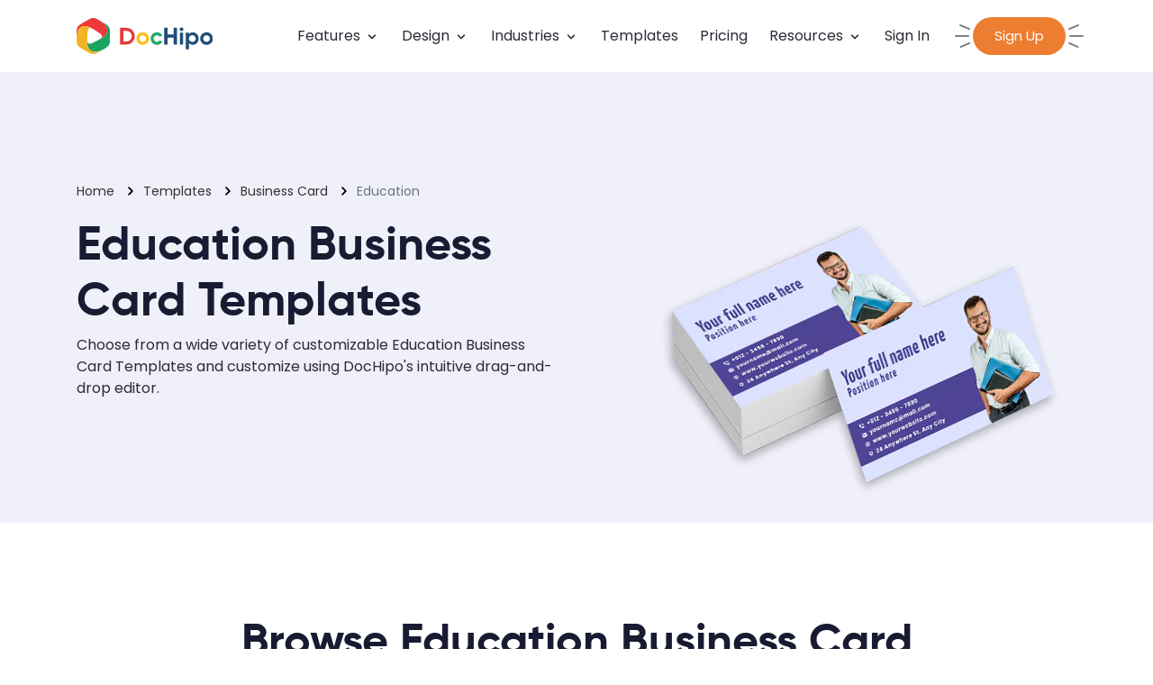

--- FILE ---
content_type: text/html; charset=UTF-8
request_url: https://www.dochipo.com/templates/business-card-templates/education-business-card-templates/
body_size: 38364
content:

<!DOCTYPE html>
<html lang="en">
    <head>
      <meta charset="utf-8" />
            <link rel="alternate" href="https://www.dochipo.com/templates/business-card-templates/education-business-card-templates/" hreflang="en"/>
            <link rel="icon" href="https://www.dochipo.com/wp-content/themes/dochipo/assets/images/favicon.ico" type="image/png">
      <link rel="stylesheet" href="https://fonts.googleapis.com/css2?family=Poppins:wght@300;400;500;600;700;800&family=Open+Sans:ital,wght@0,400;0,500;1,400&display=swap">
      <link rel="stylesheet" href="https://www.dochipo.com/wp-content/themes/dochipo/assets/css/dochipo.min.css?v=15.6">
      
      <meta name="viewport" content="width=device-width, initial-scale=1, shrink-to-fit=no">
      <meta http-equiv="X-UA-Compatible" content="IE=edge,chrome=1">
            <!-- Facebook Meta Tags -->
      <meta property="og:url" content="https://www.dochipo.com/templates/business-card-templates/education-business-card-templates/">
      <meta property="og:type" content="website">
      <meta property="og:updated_time" content="1769329922" />
            <meta property="og:image" content="https://www.dochipo.com/wp-content/uploads/2023/09/Education-business-card-template.png?v=1769329922">
            <!-- Twitter Meta Tags -->
      <meta name="twitter:card" content="summary_large_image">
      <meta property="twitter:domain" content="dochipo.com">
      <meta property="twitter:url" content="https://www.dochipo.com/templates/business-card-templates/education-business-card-templates/">
            <meta name="twitter:image" content="https://www.dochipo.com/wp-content/uploads/2023/09/Education-business-card-template.png?v=1769329922">
      	<meta name='referrer' content='strict-origin-when-cross-origin' />
	      <!-- Global site tag (gtag.js) - Google Analytics -->
      <script async src="https://www.googletagmanager.com/gtag/js?id=G-0349BK75ZV"></script>
      <script>
        window.dataLayer = window.dataLayer || [];
        function gtag(){dataLayer.push(arguments);}
        gtag('js', new Date());

        gtag('config', 'G-0349BK75ZV');
      </script>
      <script>(function(w,r){w._rwq=r;w[r]=w[r]||function(){(w[r].q=w[r].q||[]).push(arguments)}})(window,'rewardful');</script>
      <script async src='https://r.wdfl.co/rw.js' data-rewardful='62b800'></script>
            <meta name='robots' content='index, follow, max-image-preview:large, max-snippet:-1, max-video-preview:-1' />
	<style>img:is([sizes="auto" i], [sizes^="auto," i]) { contain-intrinsic-size: 3000px 1500px }</style>
	
	<!-- This site is optimized with the Yoast SEO plugin v24.6 - https://yoast.com/wordpress/plugins/seo/ -->
	<title>Free Customizable Education Business Card Templates | DocHipo</title>
	<meta name="description" content="Choose from a wide variety of customizable Education Business Card templates and customize using DocHipo&#039;s intuitive drag-and-drop editor." />
	<link rel="canonical" href="https://www.dochipo.com/templates/business-card-templates/education-business-card-templates/" />
	<meta property="og:locale" content="en_US" />
	<meta property="og:type" content="article" />
	<meta property="og:title" content="Free Customizable Education Business Card Templates | DocHipo" />
	<meta property="og:description" content="Choose from a wide variety of customizable Education Business Card templates and customize using DocHipo&#039;s intuitive drag-and-drop editor." />
	<meta property="og:url" content="https://www.dochipo.com/templates/business-card-templates/education-business-card-templates/" />
	<meta property="og:site_name" content="DocHipo" />
	<meta property="article:modified_time" content="2024-07-30T12:35:13+00:00" />
	<meta property="og:image" content="https://www.dochipo.com/wp-content/uploads/2023/09/Education-business-card-template-1.jpg" />
	<meta property="og:image:width" content="512" />
	<meta property="og:image:height" content="384" />
	<meta property="og:image:type" content="image/jpeg" />
	<meta name="twitter:card" content="summary_large_image" />
	<!-- / Yoast SEO plugin. -->


<link rel='stylesheet' id='wp-block-library-css' href='https://www.dochipo.com/wp-includes/css/dist/block-library/style.min.css?ver=6.7.2' type='text/css' media='all' />
<style id='classic-theme-styles-inline-css' type='text/css'>
/*! This file is auto-generated */
.wp-block-button__link{color:#fff;background-color:#32373c;border-radius:9999px;box-shadow:none;text-decoration:none;padding:calc(.667em + 2px) calc(1.333em + 2px);font-size:1.125em}.wp-block-file__button{background:#32373c;color:#fff;text-decoration:none}
</style>
<style id='global-styles-inline-css' type='text/css'>
:root{--wp--preset--aspect-ratio--square: 1;--wp--preset--aspect-ratio--4-3: 4/3;--wp--preset--aspect-ratio--3-4: 3/4;--wp--preset--aspect-ratio--3-2: 3/2;--wp--preset--aspect-ratio--2-3: 2/3;--wp--preset--aspect-ratio--16-9: 16/9;--wp--preset--aspect-ratio--9-16: 9/16;--wp--preset--color--black: #000000;--wp--preset--color--cyan-bluish-gray: #abb8c3;--wp--preset--color--white: #ffffff;--wp--preset--color--pale-pink: #f78da7;--wp--preset--color--vivid-red: #cf2e2e;--wp--preset--color--luminous-vivid-orange: #ff6900;--wp--preset--color--luminous-vivid-amber: #fcb900;--wp--preset--color--light-green-cyan: #7bdcb5;--wp--preset--color--vivid-green-cyan: #00d084;--wp--preset--color--pale-cyan-blue: #8ed1fc;--wp--preset--color--vivid-cyan-blue: #0693e3;--wp--preset--color--vivid-purple: #9b51e0;--wp--preset--gradient--vivid-cyan-blue-to-vivid-purple: linear-gradient(135deg,rgba(6,147,227,1) 0%,rgb(155,81,224) 100%);--wp--preset--gradient--light-green-cyan-to-vivid-green-cyan: linear-gradient(135deg,rgb(122,220,180) 0%,rgb(0,208,130) 100%);--wp--preset--gradient--luminous-vivid-amber-to-luminous-vivid-orange: linear-gradient(135deg,rgba(252,185,0,1) 0%,rgba(255,105,0,1) 100%);--wp--preset--gradient--luminous-vivid-orange-to-vivid-red: linear-gradient(135deg,rgba(255,105,0,1) 0%,rgb(207,46,46) 100%);--wp--preset--gradient--very-light-gray-to-cyan-bluish-gray: linear-gradient(135deg,rgb(238,238,238) 0%,rgb(169,184,195) 100%);--wp--preset--gradient--cool-to-warm-spectrum: linear-gradient(135deg,rgb(74,234,220) 0%,rgb(151,120,209) 20%,rgb(207,42,186) 40%,rgb(238,44,130) 60%,rgb(251,105,98) 80%,rgb(254,248,76) 100%);--wp--preset--gradient--blush-light-purple: linear-gradient(135deg,rgb(255,206,236) 0%,rgb(152,150,240) 100%);--wp--preset--gradient--blush-bordeaux: linear-gradient(135deg,rgb(254,205,165) 0%,rgb(254,45,45) 50%,rgb(107,0,62) 100%);--wp--preset--gradient--luminous-dusk: linear-gradient(135deg,rgb(255,203,112) 0%,rgb(199,81,192) 50%,rgb(65,88,208) 100%);--wp--preset--gradient--pale-ocean: linear-gradient(135deg,rgb(255,245,203) 0%,rgb(182,227,212) 50%,rgb(51,167,181) 100%);--wp--preset--gradient--electric-grass: linear-gradient(135deg,rgb(202,248,128) 0%,rgb(113,206,126) 100%);--wp--preset--gradient--midnight: linear-gradient(135deg,rgb(2,3,129) 0%,rgb(40,116,252) 100%);--wp--preset--font-size--small: 13px;--wp--preset--font-size--medium: 20px;--wp--preset--font-size--large: 36px;--wp--preset--font-size--x-large: 42px;--wp--preset--spacing--20: 0.44rem;--wp--preset--spacing--30: 0.67rem;--wp--preset--spacing--40: 1rem;--wp--preset--spacing--50: 1.5rem;--wp--preset--spacing--60: 2.25rem;--wp--preset--spacing--70: 3.38rem;--wp--preset--spacing--80: 5.06rem;--wp--preset--shadow--natural: 6px 6px 9px rgba(0, 0, 0, 0.2);--wp--preset--shadow--deep: 12px 12px 50px rgba(0, 0, 0, 0.4);--wp--preset--shadow--sharp: 6px 6px 0px rgba(0, 0, 0, 0.2);--wp--preset--shadow--outlined: 6px 6px 0px -3px rgba(255, 255, 255, 1), 6px 6px rgba(0, 0, 0, 1);--wp--preset--shadow--crisp: 6px 6px 0px rgba(0, 0, 0, 1);}:where(.is-layout-flex){gap: 0.5em;}:where(.is-layout-grid){gap: 0.5em;}body .is-layout-flex{display: flex;}.is-layout-flex{flex-wrap: wrap;align-items: center;}.is-layout-flex > :is(*, div){margin: 0;}body .is-layout-grid{display: grid;}.is-layout-grid > :is(*, div){margin: 0;}:where(.wp-block-columns.is-layout-flex){gap: 2em;}:where(.wp-block-columns.is-layout-grid){gap: 2em;}:where(.wp-block-post-template.is-layout-flex){gap: 1.25em;}:where(.wp-block-post-template.is-layout-grid){gap: 1.25em;}.has-black-color{color: var(--wp--preset--color--black) !important;}.has-cyan-bluish-gray-color{color: var(--wp--preset--color--cyan-bluish-gray) !important;}.has-white-color{color: var(--wp--preset--color--white) !important;}.has-pale-pink-color{color: var(--wp--preset--color--pale-pink) !important;}.has-vivid-red-color{color: var(--wp--preset--color--vivid-red) !important;}.has-luminous-vivid-orange-color{color: var(--wp--preset--color--luminous-vivid-orange) !important;}.has-luminous-vivid-amber-color{color: var(--wp--preset--color--luminous-vivid-amber) !important;}.has-light-green-cyan-color{color: var(--wp--preset--color--light-green-cyan) !important;}.has-vivid-green-cyan-color{color: var(--wp--preset--color--vivid-green-cyan) !important;}.has-pale-cyan-blue-color{color: var(--wp--preset--color--pale-cyan-blue) !important;}.has-vivid-cyan-blue-color{color: var(--wp--preset--color--vivid-cyan-blue) !important;}.has-vivid-purple-color{color: var(--wp--preset--color--vivid-purple) !important;}.has-black-background-color{background-color: var(--wp--preset--color--black) !important;}.has-cyan-bluish-gray-background-color{background-color: var(--wp--preset--color--cyan-bluish-gray) !important;}.has-white-background-color{background-color: var(--wp--preset--color--white) !important;}.has-pale-pink-background-color{background-color: var(--wp--preset--color--pale-pink) !important;}.has-vivid-red-background-color{background-color: var(--wp--preset--color--vivid-red) !important;}.has-luminous-vivid-orange-background-color{background-color: var(--wp--preset--color--luminous-vivid-orange) !important;}.has-luminous-vivid-amber-background-color{background-color: var(--wp--preset--color--luminous-vivid-amber) !important;}.has-light-green-cyan-background-color{background-color: var(--wp--preset--color--light-green-cyan) !important;}.has-vivid-green-cyan-background-color{background-color: var(--wp--preset--color--vivid-green-cyan) !important;}.has-pale-cyan-blue-background-color{background-color: var(--wp--preset--color--pale-cyan-blue) !important;}.has-vivid-cyan-blue-background-color{background-color: var(--wp--preset--color--vivid-cyan-blue) !important;}.has-vivid-purple-background-color{background-color: var(--wp--preset--color--vivid-purple) !important;}.has-black-border-color{border-color: var(--wp--preset--color--black) !important;}.has-cyan-bluish-gray-border-color{border-color: var(--wp--preset--color--cyan-bluish-gray) !important;}.has-white-border-color{border-color: var(--wp--preset--color--white) !important;}.has-pale-pink-border-color{border-color: var(--wp--preset--color--pale-pink) !important;}.has-vivid-red-border-color{border-color: var(--wp--preset--color--vivid-red) !important;}.has-luminous-vivid-orange-border-color{border-color: var(--wp--preset--color--luminous-vivid-orange) !important;}.has-luminous-vivid-amber-border-color{border-color: var(--wp--preset--color--luminous-vivid-amber) !important;}.has-light-green-cyan-border-color{border-color: var(--wp--preset--color--light-green-cyan) !important;}.has-vivid-green-cyan-border-color{border-color: var(--wp--preset--color--vivid-green-cyan) !important;}.has-pale-cyan-blue-border-color{border-color: var(--wp--preset--color--pale-cyan-blue) !important;}.has-vivid-cyan-blue-border-color{border-color: var(--wp--preset--color--vivid-cyan-blue) !important;}.has-vivid-purple-border-color{border-color: var(--wp--preset--color--vivid-purple) !important;}.has-vivid-cyan-blue-to-vivid-purple-gradient-background{background: var(--wp--preset--gradient--vivid-cyan-blue-to-vivid-purple) !important;}.has-light-green-cyan-to-vivid-green-cyan-gradient-background{background: var(--wp--preset--gradient--light-green-cyan-to-vivid-green-cyan) !important;}.has-luminous-vivid-amber-to-luminous-vivid-orange-gradient-background{background: var(--wp--preset--gradient--luminous-vivid-amber-to-luminous-vivid-orange) !important;}.has-luminous-vivid-orange-to-vivid-red-gradient-background{background: var(--wp--preset--gradient--luminous-vivid-orange-to-vivid-red) !important;}.has-very-light-gray-to-cyan-bluish-gray-gradient-background{background: var(--wp--preset--gradient--very-light-gray-to-cyan-bluish-gray) !important;}.has-cool-to-warm-spectrum-gradient-background{background: var(--wp--preset--gradient--cool-to-warm-spectrum) !important;}.has-blush-light-purple-gradient-background{background: var(--wp--preset--gradient--blush-light-purple) !important;}.has-blush-bordeaux-gradient-background{background: var(--wp--preset--gradient--blush-bordeaux) !important;}.has-luminous-dusk-gradient-background{background: var(--wp--preset--gradient--luminous-dusk) !important;}.has-pale-ocean-gradient-background{background: var(--wp--preset--gradient--pale-ocean) !important;}.has-electric-grass-gradient-background{background: var(--wp--preset--gradient--electric-grass) !important;}.has-midnight-gradient-background{background: var(--wp--preset--gradient--midnight) !important;}.has-small-font-size{font-size: var(--wp--preset--font-size--small) !important;}.has-medium-font-size{font-size: var(--wp--preset--font-size--medium) !important;}.has-large-font-size{font-size: var(--wp--preset--font-size--large) !important;}.has-x-large-font-size{font-size: var(--wp--preset--font-size--x-large) !important;}
:where(.wp-block-post-template.is-layout-flex){gap: 1.25em;}:where(.wp-block-post-template.is-layout-grid){gap: 1.25em;}
:where(.wp-block-columns.is-layout-flex){gap: 2em;}:where(.wp-block-columns.is-layout-grid){gap: 2em;}
:root :where(.wp-block-pullquote){font-size: 1.5em;line-height: 1.6;}
</style>
<link rel='stylesheet' id='contact-form-7-css' href='https://www.dochipo.com/wp-content/plugins/contact-form-7/includes/css/styles.css?ver=6.0.4' type='text/css' media='all' />
<link rel='stylesheet' id='dashicons-css' href='https://www.dochipo.com/wp-includes/css/dashicons.min.css?ver=6.7.2' type='text/css' media='all' />
<link rel='stylesheet' id='post-views-counter-frontend-css' href='https://www.dochipo.com/wp-content/plugins/post-views-counter/css/frontend.min.css?ver=1.5.1' type='text/css' media='all' />
<link rel='stylesheet' id='hurrytimer-css' href='https://www.dochipo.com/wp-content/uploads/hurrytimer/css/1f960b60e1dcbff1.css?ver=6.7.2' type='text/css' media='all' />
<script type="text/javascript" src="https://www.dochipo.com/wp-includes/js/jquery/jquery.min.js?ver=3.7.1" id="jquery-core-js"></script>
<script type="text/javascript" src="https://www.dochipo.com/wp-includes/js/jquery/jquery-migrate.min.js?ver=3.4.1" id="jquery-migrate-js"></script>
<link rel="https://api.w.org/" href="https://www.dochipo.com/wp-json/" /><link rel="alternate" title="JSON" type="application/json" href="https://www.dochipo.com/wp-json/wp/v2/pages/42949" /><link rel="EditURI" type="application/rsd+xml" title="RSD" href="https://www.dochipo.com/xmlrpc.php?rsd" />
<meta name="generator" content="WordPress 6.7.2" />
<link rel='shortlink' href='https://www.dochipo.com/?p=42949' />
<link rel="alternate" title="oEmbed (JSON)" type="application/json+oembed" href="https://www.dochipo.com/wp-json/oembed/1.0/embed?url=https%3A%2F%2Fwww.dochipo.com%2Ftemplates%2Fbusiness-card-templates%2Feducation-business-card-templates%2F" />
<link rel="alternate" title="oEmbed (XML)" type="text/xml+oembed" href="https://www.dochipo.com/wp-json/oembed/1.0/embed?url=https%3A%2F%2Fwww.dochipo.com%2Ftemplates%2Fbusiness-card-templates%2Feducation-business-card-templates%2F&#038;format=xml" />
<script>document.createElement( "picture" );if(!window.HTMLPictureElement && document.addEventListener) {window.addEventListener("DOMContentLoaded", function() {var s = document.createElement("script");s.src = "https://www.dochipo.com/wp-content/plugins/webp-express/js/picturefill.min.js";document.body.appendChild(s);});}</script><script data-dont-merge="">(function(){function iv(a){if(a.nodeName=='SOURCE'){a = a.nextSibling;}if(typeof a !== 'object' || a === null || typeof a.getBoundingClientRect!=='function'){return false}var b=a.getBoundingClientRect();return((a.innerHeight||a.clientHeight)>0&&b.bottom+50>=0&&b.right+50>=0&&b.top-50<=(window.innerHeight||document.documentElement.clientHeight)&&b.left-50<=(window.innerWidth||document.documentElement.clientWidth))}function ll(){var a=document.querySelectorAll('[data-swift-image-lazyload]');for(var i in a){if(iv(a[i])){a[i].onload=function(){window.dispatchEvent(new Event('resize'));};try{if(a[i].nodeName == 'IMG'){a[i].setAttribute('src',(typeof a[i].dataset.src != 'undefined' ? a[i].dataset.src : a[i].src))};a[i].setAttribute('srcset',(typeof a[i].dataset.srcset !== 'undefined' ? a[i].dataset.srcset : ''));a[i].setAttribute('sizes',(typeof a[i].dataset.sizes !== 'undefined' ? a[i].dataset.sizes : ''));a[i].setAttribute('style',(typeof a[i].dataset.style !== 'undefined' ? a[i].dataset.style : ''));a[i].removeAttribute('data-swift-image-lazyload')}catch(e){}}}requestAnimationFrame(ll)}requestAnimationFrame(ll)})();</script><script data-dont-merge="">(function(){function iv(a){if(typeof a.getBoundingClientRect!=='function'){return false}var b=a.getBoundingClientRect();return(b.bottom+50>=0&&b.right+50>=0&&b.top-50<=(window.innerHeight||document.documentElement.clientHeight)&&b.left-50<=(window.innerWidth||document.documentElement.clientWidth))}function ll(){var a=document.querySelectorAll('[data-swift-iframe-lazyload]');for(var i in a){if(iv(a[i])){a[i].onload=function(){window.dispatchEvent(new Event('resize'));};a[i].setAttribute('src',(typeof a[i].dataset.src != 'undefined' ? a[i].dataset.src : a[i].src));a[i].setAttribute('style',a[i].dataset.style);a[i].removeAttribute('data-swift-iframe-lazyload')}}requestAnimationFrame(ll)}requestAnimationFrame(ll)})();</script>    </head>
    <body class="page-template page-template-page-templates page-template-template-category page-template-page-templatestemplate-category-php page page-id-42949 page-child parent-pageid-41538 no-js">
    <header class="header" id="header-sroll">
      <div class="container">
        <div class="row">
          <div class="col-12">
            <div class="desk-menu">
              <div class="logo">
                <div class="logo-adn">
                  <a href="https://www.dochipo.com">
                    <img src="https://www.dochipo.com/wp-content/themes/dochipo/assets/images/logo.svg" height="40px" alt="DocHipo Logo">
                  </a>
                </div>
              </div>
              <nav class="box-menu">
                <div class="menu-container">
                  <div class="menu-head">
                    <a href="https://www.dochipo.com" class="e1">
                      <img src="https://www.dochipo.com/wp-content/themes/dochipo/assets/images/logo-text.svg" height="24px" alt="DocHipo Logo">
                    </a>
                  </div>
                  <div class="menu-header-container">
                                        <ul id="cd-primary-nav" class="menu">
                                            <li class="menu-item contact d-lg-none">
                        <a href="https://www.dochipo.com/" target="_self" >Home </a>
                                              </li>
                                            <li class="menu-item menu-item-has-children dropdown ">
                        <a href="javascript:void(0)" target="_self" >Features <i class="icon-ui-arrow-down ml-1"></i></a>
                                                  <ul class="dropdown-menu mega-dropdown-menu row row-cols-3 sub-menu">
                                                        <li class="col px-2 menu-item ">
                                                            <a href="https://www.dochipo.com/features/">
                                                                <div class="menu-image">
                                                                    <picture><source srcset="https://www.dochipo.com/wp-content/webp-express/webp-images/doc-root/wp-content/uploads/2022/07/feature-menu-img.jpg.webp" type="image/webp"><img src="https://www.dochipo.com/wp-content/uploads/2022/07/feature-menu-img.jpg" alt="feature-menu-img" class="img-fluid webpexpress-processed"></picture>
                                                                  </div>
                                  <div class="title ">
                                                                    <img src="https://www.dochipo.com/wp-content/uploads/2023/04/features-list.svg" alt="features-list" class="mr-2 d-lg-none"> 
                                   
                                  Features Overview                                                                </div>
                                                                                                <p class="mb-2 mx-2">Learn more about DocHipo, features and benefits</p>
                                                                                            </a>
                                                          </li>
                                                        <li class="col px-2 menu-item menu-item-has-children">
                                                                <div class="menu-image">
                                                                    <picture><source srcset="https://www.dochipo.com/wp-content/webp-express/webp-images/doc-root/wp-content/uploads/2022/07/document-design.jpg.webp" type="image/webp"><img src="https://www.dochipo.com/wp-content/uploads/2022/07/document-design.jpg" alt="document-design" class="img-fluid webpexpress-processed"></picture>
                                                                  </div>
                                  <a class="title mb-2">
                                                                    <img src="https://www.dochipo.com/wp-content/uploads/2023/04/document-design.svg" alt="document-design" class="mr-2 d-lg-none"> 
                                   
                                  Document Design                                  <i class="icon-ui-arrow-right ml-auto d-lg-none"></i>
                                                                                                  </a>
                                                                                                                            <ul class="mb-2 sub-menu document-design">
                                                                <li class="menu-item ">
                                  <a href="https://www.dochipo.com/features/background-remover/">
                                                                        <i class="icon-ui-remove-bg mr-2 d-lg-none"></i>
                                                                        Background Remover                                  </a>
                                </li>
                                                                <li class="menu-item ">
                                  <a href="https://www.dochipo.com/features/qr-code-generator/">
                                                                        <img id="3" src="https://www.dochipo.com/wp-content/uploads/2023/06/ui-qr-code.svg" width="24" alt="ui-qr-code" class="mr-2 d-lg-none">
                                                                        QR Code Generator                                  </a>
                                </li>
                                                                <li class="menu-item ">
                                  <a href="https://www.dochipo.com/features/photo-editor/">
                                                                        <img id="3" src="https://www.dochipo.com/wp-content/uploads/2023/04/photo-editor.svg" width="24" alt="photo-editor" class="mr-2 d-lg-none">
                                                                        Photo Editor                                  </a>
                                </li>
                                                                <li class="menu-item ">
                                  <a href="https://www.dochipo.com/features/design-widgets/">
                                                                        <img id="3" src="https://www.dochipo.com/wp-content/uploads/2023/04/design-widget.svg" width="24" alt="design-widget" class="mr-2 d-lg-none">
                                                                        Design Widgets                                  </a>
                                </li>
                                                                <li class="menu-item ">
                                  <a href="https://www.dochipo.com/features/integrations/">
                                                                        <img id="3" src="https://www.dochipo.com/wp-content/uploads/2023/04/integrations.svg" width="24" alt="integrations" class="mr-2 d-lg-none">
                                                                        Integrations                                  </a>
                                </li>
                                                              </ul>
                                                          </li>
                                                        <li class="col px-2 menu-item menu-item-has-children">
                                                                <div class="menu-image px-2 py-3">
                                                                    <img src="https://www.dochipo.com/wp-content/uploads/2024/01/valentine-day-menu.svg" alt="valentine-day-menu" class="img-fluid">
                                                                  </div>
                                  <a class="title mb-2">
                                                                    <img src="https://www.dochipo.com/wp-content/uploads/2024/01/design-assets.svg" alt="design-assets" class="mr-2 d-lg-none"> 
                                   
                                  Design Assets                                  <i class="icon-ui-arrow-right ml-auto d-lg-none"></i>
                                                                                                  </a>
                                                                                                                            <ul class="mb-2 sub-menu design-assets">
                                                                <li class="menu-item ">
                                  <a href="https://www.dochipo.com/icons/">
                                                                        <i class="icon-ui-icons mr-2 d-lg-none"></i>
                                                                        Icons                                  </a>
                                </li>
                                                                <li class="menu-item ">
                                  <a href="https://www.dochipo.com/illustrations/">
                                                                        <i class="icon-ui-illustrations mr-2 d-lg-none"></i>
                                                                        Illustrations                                  </a>
                                </li>
                                                                <li class="menu-item ">
                                  <a href="https://www.dochipo.com/stickers/">
                                                                        <i class="icon-ui-stickers mr-2 d-lg-none"></i>
                                                                        Stickers                                  </a>
                                </li>
                                                                <li class="menu-item ">
                                  <a href="https://www.dochipo.com/animations/">
                                                                        <i class="icon-ui-animations mr-2 d-lg-none"></i>
                                                                        Animations                                  </a>
                                </li>
                                                                <li class="menu-item ">
                                  <a href="https://www.dochipo.com/text-frames/">
                                                                        <i class="icon-ui-text-frames mr-2 d-lg-none"></i>
                                                                        Text Frames                                  </a>
                                </li>
                                                              </ul>
                                                          </li>
                                                      </ul>
                                              </li>
                                            <li class="menu-item menu-item-has-children dropdown design d-lg-none">
                        <a href="javascript:void(0)" target="_self" >Design <i class="icon-ui-arrow-down ml-1"></i></a>
                                                  <ul class="dropdown-menu mega-dropdown-menu row row-cols-5 sub-menu">
                                                        <li class="col px-2 menu-item menu-item-has-children">
                                                                <div class="menu-image">
                                                                    <picture><source srcset="https://www.dochipo.com/wp-content/webp-express/webp-images/doc-root/wp-content/uploads/2021/09/poster.jpg.webp" type="image/webp"><img src="https://www.dochipo.com/wp-content/uploads/2021/09/poster.jpg" alt="poster-maker" class="img-fluid webpexpress-processed"></picture>
                                                                  </div>
                                  <a class="title mb-2">
                                   
                                  <i class="icon-ui-business-essentials mr-2 d-lg-none"></i>
                                   
                                  Business Essentials                                  <i class="icon-ui-arrow-right ml-auto d-lg-none"></i>
                                                                                                  </a>
                                                                                                                            <ul class="mb-2 sub-menu business-essentials">
                                                                <li class="menu-item ">
                                  <a href="https://www.dochipo.com/infographic-maker/">
                                                                        <i class="icon-ui-infographic mr-2 d-lg-none"></i>
                                                                        Infographic                                  </a>
                                </li>
                                                                <li class="menu-item ">
                                  <a href="https://www.dochipo.com/flyer-maker/">
                                                                        <i class="icon-ui-flyer mr-2 d-lg-none"></i>
                                                                        Flyer                                  </a>
                                </li>
                                                                <li class="menu-item ">
                                  <a href="https://www.dochipo.com/poster-maker/">
                                                                        <i class="icon-ui-poster mr-2 d-lg-none"></i>
                                                                        Poster                                  </a>
                                </li>
                                                                <li class="menu-item ">
                                  <a href="https://www.dochipo.com/presentation-maker/">
                                                                        <i class="icon-ui-presentation mr-2 d-lg-none"></i>
                                                                        Presentation                                  </a>
                                </li>
                                                                <li class="menu-item ">
                                  <a href="https://www.dochipo.com/brochure-maker/">
                                                                        <i class="icon-ui-brochure mr-2 d-lg-none"></i>
                                                                        Brochure                                  </a>
                                </li>
                                                                <li class="menu-item ">
                                  <a href="https://www.dochipo.com/case-study-maker/">
                                                                        <i class="icon-ui-case-study mr-2 d-lg-none"></i>
                                                                        Case Study                                  </a>
                                </li>
                                                                <li class="menu-item ">
                                  <a href="https://www.dochipo.com/proposal-maker/">
                                                                        <i class="icon-ui-proposal mr-2 d-lg-none"></i>
                                                                        Proposal                                  </a>
                                </li>
                                                              </ul>
                                                          </li>
                                                        <li class="col px-2 menu-item menu-item-has-children">
                                                                <div class="menu-image">
                                                                    <picture><source srcset="https://www.dochipo.com/wp-content/webp-express/webp-images/doc-root/wp-content/uploads/2021/09/book-cover.jpg.webp" type="image/webp"><img src="https://www.dochipo.com/wp-content/uploads/2021/09/book-cover.jpg" alt="book-cover-maker" class="img-fluid webpexpress-processed"></picture>
                                                                  </div>
                                  <a class="title mb-2">
                                   
                                  <i class="icon-ui-general-purpose mr-2 d-lg-none"></i>
                                   
                                  General Purpose                                  <i class="icon-ui-arrow-right ml-auto d-lg-none"></i>
                                                                                                  </a>
                                                                                                                            <ul class="mb-2 sub-menu general-purpose">
                                                                <li class="menu-item ">
                                  <a href="https://www.dochipo.com/book-cover-maker/">
                                                                        <i class="icon-ui-book-cover mr-2 d-lg-none"></i>
                                                                        Book Cover                                  </a>
                                </li>
                                                                <li class="menu-item ">
                                  <a href="https://www.dochipo.com/business-card-maker/">
                                                                        <i class="icon-ui-business-card mr-2 d-lg-none"></i>
                                                                        Business Card                                  </a>
                                </li>
                                                                <li class="menu-item ">
                                  <a href="https://www.dochipo.com/calendar-maker/">
                                                                        <i class="icon-ui-calendar mr-2 d-lg-none"></i>
                                                                        Calendar                                  </a>
                                </li>
                                                                <li class="menu-item ">
                                  <a href="https://www.dochipo.com/card-maker/">
                                                                        <i class="icon-ui-card mr-2 d-lg-none"></i>
                                                                        Card                                  </a>
                                </li>
                                                                <li class="menu-item ">
                                  <a href="https://www.dochipo.com/certificate-maker/">
                                                                        <i class="icon-ui-certificate mr-2 d-lg-none"></i>
                                                                        Certificate                                  </a>
                                </li>
                                                                <li class="menu-item ">
                                  <a href="https://www.dochipo.com/invitation-maker/">
                                                                        <i class="icon-ui-invitation mr-2 d-lg-none"></i>
                                                                        Invitation                                  </a>
                                </li>
                                                                <li class="menu-item ">
                                  <a href="https://www.dochipo.com/logo-maker/">
                                                                        <i class="icon-ui-logo mr-2 d-lg-none"></i>
                                                                        Logo                                  </a>
                                </li>
                                                                <li class="menu-item ">
                                  <a href="https://www.dochipo.com/magazine-cover-maker/">
                                                                        <i class="icon-ui-magazine-cover mr-2 d-lg-none"></i>
                                                                        Magazine Cover                                  </a>
                                </li>
                                                                <li class="menu-item ">
                                  <a href="https://www.dochipo.com/resume-maker/">
                                                                        <i class="icon-ui-resume mr-2 d-lg-none"></i>
                                                                        Resume                                  </a>
                                </li>
                                                                <li class="menu-item d-lg-none">
                                  <a href="https://www.dochipo.com/photo-collage-maker/">
                                                                        <i class="icon-ui-photo-collage mr-2 d-lg-none"></i>
                                                                        Photo Collage                                  </a>
                                </li>
                                                                <li class="menu-item ">
                                  <a href="https://www.dochipo.com/menu-maker/">
                                                                        <i class="icon-ui-menu mr-2 d-lg-none"></i>
                                                                        Menu                                  </a>
                                </li>
                                                              </ul>
                                                          </li>
                                                        <li class="col px-2 menu-item menu-item-has-children">
                                                                <div class="menu-image">
                                                                    <picture><source srcset="https://www.dochipo.com/wp-content/webp-express/webp-images/doc-root/wp-content/uploads/2021/09/blog-banner.jpg.webp" type="image/webp"><img src="https://www.dochipo.com/wp-content/uploads/2021/09/blog-banner.jpg" alt="blog-banner-maker" class="img-fluid webpexpress-processed"></picture>
                                                                  </div>
                                  <a class="title mb-2">
                                   
                                  <i class="icon-ui-web-banner mr-2 d-lg-none"></i>
                                   
                                  Web Banner                                  <i class="icon-ui-arrow-right ml-auto d-lg-none"></i>
                                                                                                  </a>
                                                                                                                            <ul class="mb-2 sub-menu web-banner">
                                                                <li class="menu-item ">
                                  <a href="https://www.dochipo.com/blog-banner-maker/">
                                                                        <i class="icon-ui-blog-banner mr-2 d-lg-none"></i>
                                                                        Blog Banner                                  </a>
                                </li>
                                                                <li class="menu-item ">
                                  <a href="https://www.dochipo.com/blog-graphic-maker/">
                                                                        <i class="icon-ui-blog-graphic mr-2 d-lg-none"></i>
                                                                        Blog Graphic                                  </a>
                                </li>
                                                                <li class="menu-item ">
                                  <a href="https://www.dochipo.com/email-header-maker/">
                                                                        <i class="icon-ui-email-header mr-2 d-lg-none"></i>
                                                                        Email Header                                  </a>
                                </li>
                                                                <li class="menu-item ">
                                  <a href="https://www.dochipo.com/facebook-cover-maker/">
                                                                        <i class="icon-ui-facebook-cover mr-2 d-lg-none"></i>
                                                                        Facebook Cover                                  </a>
                                </li>
                                                                <li class="menu-item ">
                                  <a href="https://www.dochipo.com/facebook-event-cover-maker/">
                                                                        <i class="icon-ui-facebook-event-cover mr-2 d-lg-none"></i>
                                                                        Facebook Event Cover                                  </a>
                                </li>
                                                                <li class="menu-item ">
                                  <a href="https://www.dochipo.com/etsy-banner-maker/">
                                                                        <i class="icon-ui-etsy-banner mr-2 d-lg-none"></i>
                                                                        Etsy Banner                                  </a>
                                </li>
                                                                <li class="menu-item ">
                                  <a href="https://www.dochipo.com/linkedin-banner-maker/">
                                                                        <i class="icon-ui-linkedin-banner mr-2 d-lg-none"></i>
                                                                        LinkedIn Banner                                  </a>
                                </li>
                                                                <li class="menu-item ">
                                  <a href="https://www.dochipo.com/twitter-header-maker/">
                                                                        <i class="icon-ui-twitter-header mr-2 d-lg-none"></i>
                                                                        X/Twitter Header                                  </a>
                                </li>
                                                                <li class="menu-item ">
                                  <a href="https://www.dochipo.com/youtube-banner-maker/">
                                                                        <i class="icon-ui-youtube-banner mr-2 d-lg-none"></i>
                                                                        YouTube Banner                                  </a>
                                </li>
                                                                <li class="menu-item ">
                                  <a href="https://www.dochipo.com/zoom-background-maker/">
                                                                        <i class="icon-ui-zoom-background mr-2 d-lg-none"></i>
                                                                        Zoom Background                                  </a>
                                </li>
                                                                <li class="menu-item ">
                                  <a href="https://www.dochipo.com/podcast-cover-maker/">
                                                                        <i class="icon-ui-podcast-cover mr-2 d-lg-none"></i>
                                                                        Podcast Cover                                  </a>
                                </li>
                                                              </ul>
                                                          </li>
                                                        <li class="col px-2 menu-item menu-item-has-children">
                                                                <div class="menu-image">
                                                                    <picture><source srcset="https://www.dochipo.com/wp-content/webp-express/webp-images/doc-root/wp-content/uploads/2021/09/instagram-post.jpg.webp" type="image/webp"><img src="https://www.dochipo.com/wp-content/uploads/2021/09/instagram-post.jpg" alt="instagram-post-maker" class="img-fluid webpexpress-processed"></picture>
                                                                  </div>
                                  <a class="title mb-2">
                                   
                                  <i class="icon-ui-social-graphic mr-2 d-lg-none"></i>
                                   
                                  Social Graphic                                  <i class="icon-ui-arrow-right ml-auto d-lg-none"></i>
                                                                                                  </a>
                                                                                                                            <ul class="mb-2 sub-menu social-graphic">
                                                                <li class="menu-item ">
                                  <a href="https://www.dochipo.com/facebook-post-maker/">
                                                                        <i class="icon-ui-facebook-post mr-2 d-lg-none"></i>
                                                                        Facebook Post                                  </a>
                                </li>
                                                                <li class="menu-item ">
                                  <a href="https://www.dochipo.com/instagram-post-maker/">
                                                                        <i class="icon-ui-instagram-post mr-2 d-lg-none"></i>
                                                                        Instagram Post                                  </a>
                                </li>
                                                                <li class="menu-item ">
                                  <a href="https://www.dochipo.com/instagram-carousel-maker/">
                                                                        <i class="icon-ui-instagram-carousel mr-2 d-lg-none"></i>
                                                                        Instagram Carousel                                  </a>
                                </li>
                                                                <li class="menu-item ">
                                  <a href="https://www.dochipo.com/instagram-story-maker/">
                                                                        <i class="icon-ui-instagram-story mr-2 d-lg-none"></i>
                                                                        Instagram Story                                  </a>
                                </li>
                                                                <li class="menu-item ">
                                  <a href="https://www.dochipo.com/linkedin-post-maker/">
                                                                        <i class="icon-ui-linkedin-post mr-2 d-lg-none"></i>
                                                                        LinkedIn Post                                  </a>
                                </li>
                                                                <li class="menu-item ">
                                  <a href="https://www.dochipo.com/linkedin-carousel-maker/">
                                                                        <i class="icon-ui-linkedin-carousel mr-2 d-lg-none"></i>
                                                                        LinkedIn Carousel                                  </a>
                                </li>
                                                                <li class="menu-item d-lg-none">
                                  <a href="https://www.dochipo.com/pinterest-graphic-maker/">
                                                                        <i class="icon-ui-pinterest-graphic mr-2 d-lg-none"></i>
                                                                        Pinterest Graphic                                  </a>
                                </li>
                                                                <li class="menu-item ">
                                  <a href="https://www.dochipo.com/square-post-maker/">
                                                                        <i class="icon-ui-square-post mr-2 d-lg-none"></i>
                                                                        Square Post                                  </a>
                                </li>
                                                                <li class="menu-item ">
                                  <a href="https://www.dochipo.com/tumblr-graphic-maker/">
                                                                        <i class="icon-ui-tumblr-graphic mr-2 d-lg-none"></i>
                                                                        Tumblr Graphic                                  </a>
                                </li>
                                                                <li class="menu-item ">
                                  <a href="https://www.dochipo.com/twitter-post-maker/">
                                                                        <i class="icon-ui-twitter-post mr-2 d-lg-none"></i>
                                                                        X/Twitter Post                                  </a>
                                </li>
                                                                <li class="menu-item ">
                                  <a href="https://www.dochipo.com/youtube-thumbnail-maker/">
                                                                        <i class="icon-ui-youtube-thumbnail mr-2 d-lg-none"></i>
                                                                        YouTube Thumbnail                                  </a>
                                </li>
                                                                <li class="menu-item ">
                                  <a href="https://www.dochipo.com/whatsapp-status-maker/">
                                                                        <i class="icon-ui-whatsapp-status mr-2 d-lg-none"></i>
                                                                        WhatsApp Status                                  </a>
                                </li>
                                                              </ul>
                                                          </li>
                                                        <li class="col px-2 menu-item menu-item-has-children">
                                                                <div class="menu-image">
                                                                    <picture><source srcset="https://www.dochipo.com/wp-content/webp-express/webp-images/doc-root/wp-content/uploads/2025/12/Square-Video-1.jpg.webp" type="image/webp"><img src="https://www.dochipo.com/wp-content/uploads/2025/12/Square-Video-1.jpg" alt="" class="img-fluid webpexpress-processed"></picture>
                                                                  </div>
                                  <a class="title mb-2">
                                   
                                  <i class="icon-ui-video mr-2 d-lg-none"></i>
                                   
                                  Video                                  <i class="icon-ui-arrow-right ml-auto d-lg-none"></i>
                                                                                                  </a>
                                                                                                                            <ul class="mb-2 sub-menu video">
                                                                <li class="menu-item ">
                                  <a href="https://www.dochipo.com/square-video-maker/">
                                                                        <i class="icon-ui-square-video mr-2 d-lg-none"></i>
                                                                        Square Video                                  </a>
                                </li>
                                                                <li class="menu-item ">
                                  <a href="#">
                                                                        <i class="icon-ui-coming-soon mr-2 d-lg-none"></i>
                                                                        Coming Soon                                  </a>
                                </li>
                                                                <li class="menu-item ">
                                  <a href="#">
                                                                        <i class="icon-ui-vertical-video mr-2 d-lg-none"></i>
                                                                        Vertical Video                                  </a>
                                </li>
                                                                <li class="menu-item ">
                                  <a href="#">
                                                                        <i class="icon-ui-landscape-video mr-2 d-lg-none"></i>
                                                                        Landscape Video                                  </a>
                                </li>
                                                                <li class="menu-item ">
                                  <a href="#">
                                                                        <i class="icon-ui-facebook-story-video mr-2 d-lg-none"></i>
                                                                        Facebook Story Video                                  </a>
                                </li>
                                                                <li class="menu-item ">
                                  <a href="#">
                                                                        <i class="icon-ui-instagram-story-video mr-2 d-lg-none"></i>
                                                                        Instagram Story Video                                  </a>
                                </li>
                                                              </ul>
                                                          </li>
                                                        <li class="col px-2 menu-item menu-item-has-children">
                                                                <div class="menu-image">
                                                                    <picture><source srcset="https://www.dochipo.com/wp-content/webp-express/webp-images/doc-root/wp-content/uploads/2022/07/Facebook-Ad.jpg.webp" type="image/webp"><img src="https://www.dochipo.com/wp-content/uploads/2022/07/Facebook-Ad.jpg" alt="Facebook Ad maker" class="img-fluid webpexpress-processed"></picture>
                                                                  </div>
                                  <a class="title mb-2">
                                   
                                  <i class="icon-ui-advertisement mr-2 d-lg-none"></i>
                                   
                                  Advertisement                                  <i class="icon-ui-arrow-right ml-auto d-lg-none"></i>
                                                                                                  </a>
                                                                                                                            <ul class="mb-2 sub-menu advertisement">
                                                                <li class="menu-item ">
                                  <a href="https://www.dochipo.com/facebook-ad-maker/">
                                                                        <i class="icon-ui-facebook-ad mr-2 d-lg-none"></i>
                                                                        Facebook Ad                                  </a>
                                </li>
                                                                <li class="menu-item ">
                                  <a href="https://www.dochipo.com/instagram-ad-maker/">
                                                                        <i class="icon-ui-instagram-ad mr-2 d-lg-none"></i>
                                                                        Instagram Ad                                  </a>
                                </li>
                                                                <li class="menu-item ">
                                  <a href="https://www.dochipo.com/twitter-ad-maker/">
                                                                        <i class="icon-ui-twitter-ad mr-2 d-lg-none"></i>
                                                                        X/Twitter Ad                                  </a>
                                </li>
                                                                <li class="menu-item ">
                                  <a href="https://www.dochipo.com/large-rectangle-ad-maker/">
                                                                        <i class="icon-ui-large-rectangle-ad mr-2 d-lg-none"></i>
                                                                        Large Rectangle Ad                                  </a>
                                </li>
                                                                <li class="menu-item ">
                                  <a href="https://www.dochipo.com/medium-rectangle-ad-maker/">
                                                                        <i class="icon-ui-medium-rectangle-ad mr-2 d-lg-none"></i>
                                                                        Medium Rectangle Ad                                  </a>
                                </li>
                                                                <li class="menu-item ">
                                  <a href="https://www.dochipo.com/leaderboard-ad-maker/">
                                                                        <i class="icon-ui-leaderboard-ad mr-2 d-lg-none"></i>
                                                                        Leaderboard Ad                                  </a>
                                </li>
                                                              </ul>
                                                          </li>
                                                      </ul>
                                              </li>
                                            <li class="menu-item menu-item-has-children dropdown ruby-menu-mega d-none d-lg-block">
                        <a class="main-hov-action" href="javascript:void(0)">Design <i class="icon-ui-arrow-down ml-1"></i></a>
                        <div class="ruby-menu-mega-area dropdown-menu mega-dropdown-menu p-0" style="width:605px">
                          <ul class="ruby-menu-mega-nav">
                                                        <li class="px-3 hov-action active business-essentials">
                              <a href="javascript:void(0)">Business Essentials <i class="icon-ui-arrow-right ml-1"></i></a>
                              <div class="ruby-grid row m-0">
                                <div class="col-auto">
                                  <ul class="pr-2">
                                                                        <li><a href="https://www.dochipo.com/infographic-maker/" class=" ">Infographic</a></li>
                                                                        <li><a href="https://www.dochipo.com/flyer-maker/" class=" ">Flyer</a></li>
                                                                        <li><a href="https://www.dochipo.com/poster-maker/" class=" ">Poster</a></li>
                                                                        <li><a href="https://www.dochipo.com/presentation-maker/" class=" ">Presentation</a></li>
                                                                        <li><a href="https://www.dochipo.com/brochure-maker/" class=" ">Brochure</a></li>
                                                                        <li><a href="https://www.dochipo.com/case-study-maker/" class=" ">Case Study</a></li>
                                                                        <li><a href="https://www.dochipo.com/proposal-maker/" class=" ">Proposal</a></li>
                                                                      </ul>
                                </div>
                                                                <div class="col">
                                  <div class="menu-image mx-0">
                                                                        <picture><source srcset="https://www.dochipo.com/wp-content/webp-express/webp-images/doc-root/wp-content/uploads/2021/09/poster.jpg.webp" type="image/webp"><img src="https://www.dochipo.com/wp-content/uploads/2021/09/poster.jpg" alt="poster-maker" class="img-fluid webpexpress-processed"></picture>
                                                                      </div>
                                  <a href="https://www.dochipo.com/templates" class="fw-6 p-0 mt-2 link-template d-flex justify-content-between align-items-center">View All Templates <i class="icon-ui-arrow-right2 ml-2 mr-0"></i></a>
                                </div>
                              </div>
                            </li>
                                                        <li class="px-3 hov-action ">
                              <a href="javascript:void(0)">General Purpose <i class="icon-ui-arrow-right ml-1"></i></a>
                              <div class="ruby-grid row m-0">
                                <div class="col-auto">
                                  <ul class="pr-2">
                                                                        <li><a href="https://www.dochipo.com/book-cover-maker/" class=" ">Book Cover</a></li>
                                                                        <li><a href="https://www.dochipo.com/business-card-maker/" class=" ">Business Card</a></li>
                                                                        <li><a href="https://www.dochipo.com/calendar-maker/" class=" ">Calendar</a></li>
                                                                        <li><a href="https://www.dochipo.com/card-maker/" class=" ">Card</a></li>
                                                                        <li><a href="https://www.dochipo.com/certificate-maker/" class=" ">Certificate</a></li>
                                                                        <li><a href="https://www.dochipo.com/invitation-maker/" class=" ">Invitation</a></li>
                                                                        <li><a href="https://www.dochipo.com/logo-maker/" class=" ">Logo</a></li>
                                                                      </ul>
                                </div>
                                                                <div class="col-auto">
                                  <ul class="pr-2">
                                                                        <li><a href="https://www.dochipo.com/magazine-cover-maker/" class="">Magazine Cover</a></li>
                                                                        <li><a href="https://www.dochipo.com/resume-maker/" class="">Resume</a></li>
                                                                        <li><a href="https://www.dochipo.com/photo-collage-maker/" class="">Photo Collage</a></li>
                                                                        <li><a href="https://www.dochipo.com/menu-maker/" class="">Menu</a></li>
                                                                      </ul>
                                </div>
                                                                <div class="col">
                                  <div class="menu-image mx-0">
                                                                        <picture><source srcset="https://www.dochipo.com/wp-content/webp-express/webp-images/doc-root/wp-content/uploads/2021/09/book-cover.jpg.webp" type="image/webp"><img src="https://www.dochipo.com/wp-content/uploads/2021/09/book-cover.jpg" alt="book-cover-maker" class="img-fluid webpexpress-processed"></picture>
                                                                      </div>
                                  <a href="https://www.dochipo.com/templates" class="fw-6 p-0 mt-2 link-template d-flex justify-content-between align-items-center">View All Templates <i class="icon-ui-arrow-right2 ml-2 mr-0"></i></a>
                                </div>
                              </div>
                            </li>
                                                        <li class="px-3 hov-action ">
                              <a href="javascript:void(0)">Web Banner <i class="icon-ui-arrow-right ml-1"></i></a>
                              <div class="ruby-grid row m-0">
                                <div class="col-auto">
                                  <ul class="pr-2">
                                                                        <li><a href="https://www.dochipo.com/blog-banner-maker/" class=" ">Blog Banner</a></li>
                                                                        <li><a href="https://www.dochipo.com/blog-graphic-maker/" class=" ">Blog Graphic</a></li>
                                                                        <li><a href="https://www.dochipo.com/email-header-maker/" class=" ">Email Header</a></li>
                                                                        <li><a href="https://www.dochipo.com/facebook-cover-maker/" class=" ">Facebook Cover</a></li>
                                                                        <li><a href="https://www.dochipo.com/facebook-event-cover-maker/" class=" ">Facebook Event Cover</a></li>
                                                                        <li><a href="https://www.dochipo.com/etsy-banner-maker/" class=" ">Etsy Banner</a></li>
                                                                        <li><a href="https://www.dochipo.com/linkedin-banner-maker/" class=" ">LinkedIn Banner</a></li>
                                                                      </ul>
                                </div>
                                                                <div class="col-auto">
                                  <ul class="pr-2">
                                                                        <li><a href="https://www.dochipo.com/twitter-header-maker/" class="">X/Twitter Header</a></li>
                                                                        <li><a href="https://www.dochipo.com/youtube-banner-maker/" class="">YouTube Banner</a></li>
                                                                        <li><a href="https://www.dochipo.com/zoom-background-maker/" class="">Zoom Background</a></li>
                                                                        <li><a href="https://www.dochipo.com/podcast-cover-maker/" class="">Podcast Cover</a></li>
                                                                      </ul>
                                </div>
                                                                <div class="col">
                                  <div class="menu-image mx-0">
                                                                        <picture><source srcset="https://www.dochipo.com/wp-content/webp-express/webp-images/doc-root/wp-content/uploads/2021/09/blog-banner.jpg.webp" type="image/webp"><img src="https://www.dochipo.com/wp-content/uploads/2021/09/blog-banner.jpg" alt="blog-banner-maker" class="img-fluid webpexpress-processed"></picture>
                                                                      </div>
                                  <a href="https://www.dochipo.com/templates" class="fw-6 p-0 mt-2 link-template d-flex justify-content-between align-items-center">View All Templates <i class="icon-ui-arrow-right2 ml-2 mr-0"></i></a>
                                </div>
                              </div>
                            </li>
                                                        <li class="px-3 hov-action ">
                              <a href="javascript:void(0)">Social Graphic <i class="icon-ui-arrow-right ml-1"></i></a>
                              <div class="ruby-grid row m-0">
                                <div class="col-auto">
                                  <ul class="pr-2">
                                                                        <li><a href="https://www.dochipo.com/facebook-post-maker/" class=" ">Facebook Post</a></li>
                                                                        <li><a href="https://www.dochipo.com/instagram-post-maker/" class=" ">Instagram Post</a></li>
                                                                        <li><a href="https://www.dochipo.com/instagram-carousel-maker/" class=" ">Instagram Carousel</a></li>
                                                                        <li><a href="https://www.dochipo.com/instagram-story-maker/" class=" ">Instagram Story</a></li>
                                                                        <li><a href="https://www.dochipo.com/linkedin-post-maker/" class=" ">LinkedIn Post</a></li>
                                                                        <li><a href="https://www.dochipo.com/linkedin-carousel-maker/" class=" ">LinkedIn Carousel</a></li>
                                                                        <li><a href="https://www.dochipo.com/pinterest-graphic-maker/" class=" ">Pinterest Graphic</a></li>
                                                                      </ul>
                                </div>
                                                                <div class="col-auto">
                                  <ul class="pr-2">
                                                                        <li><a href="https://www.dochipo.com/square-post-maker/" class="">Square Post</a></li>
                                                                        <li><a href="https://www.dochipo.com/tumblr-graphic-maker/" class="">Tumblr Graphic</a></li>
                                                                        <li><a href="https://www.dochipo.com/twitter-post-maker/" class="">X/Twitter Post</a></li>
                                                                        <li><a href="https://www.dochipo.com/youtube-thumbnail-maker/" class="">YouTube Thumbnail</a></li>
                                                                        <li><a href="https://www.dochipo.com/whatsapp-status-maker/" class="">WhatsApp Status</a></li>
                                                                      </ul>
                                </div>
                                                                <div class="col">
                                  <div class="menu-image mx-0">
                                                                        <picture><source srcset="https://www.dochipo.com/wp-content/webp-express/webp-images/doc-root/wp-content/uploads/2021/09/instagram-post.jpg.webp" type="image/webp"><img src="https://www.dochipo.com/wp-content/uploads/2021/09/instagram-post.jpg" alt="instagram-post-maker" class="img-fluid webpexpress-processed"></picture>
                                                                      </div>
                                  <a href="https://www.dochipo.com/templates" class="fw-6 p-0 mt-2 link-template d-flex justify-content-between align-items-center">View All Templates <i class="icon-ui-arrow-right2 ml-2 mr-0"></i></a>
                                </div>
                              </div>
                            </li>
                                                        <li class="px-3 hov-action ">
                              <a href="javascript:void(0)">Video <i class="icon-ui-arrow-right ml-1"></i></a>
                              <div class="ruby-grid row m-0">
                                <div class="col-auto">
                                  <ul class="pr-2">
                                                                        <li><a href="https://www.dochipo.com/square-video-maker/" class=" ">Square Video</a></li>
                                                                        <li><a href="#" class="pointer-event-none opacity7 fw-7 color-black ">Coming Soon</a></li>
                                                                        <li><a href="#" class=" pointer-event-none opacity7">Vertical Video</a></li>
                                                                        <li><a href="#" class=" pointer-event-none opacity7">Landscape Video</a></li>
                                                                        <li><a href="#" class=" pointer-event-none opacity7">Facebook Story Video</a></li>
                                                                        <li><a href="#" class=" pointer-event-none opacity7">Instagram Story Video</a></li>
                                                                      </ul>
                                </div>
                                                                <div class="col">
                                  <div class="menu-image mx-0">
                                                                        <picture><source srcset="https://www.dochipo.com/wp-content/webp-express/webp-images/doc-root/wp-content/uploads/2025/12/Square-Video-1.jpg.webp" type="image/webp"><img src="https://www.dochipo.com/wp-content/uploads/2025/12/Square-Video-1.jpg" alt="" class="img-fluid webpexpress-processed"></picture>
                                                                      </div>
                                  <a href="https://www.dochipo.com/templates" class="fw-6 p-0 mt-2 link-template d-flex justify-content-between align-items-center">View All Templates <i class="icon-ui-arrow-right2 ml-2 mr-0"></i></a>
                                </div>
                              </div>
                            </li>
                                                        <li class="px-3 hov-action ">
                              <a href="javascript:void(0)">Advertisement <i class="icon-ui-arrow-right ml-1"></i></a>
                              <div class="ruby-grid row m-0">
                                <div class="col-auto">
                                  <ul class="pr-2">
                                                                        <li><a href="https://www.dochipo.com/facebook-ad-maker/" class=" ">Facebook Ad</a></li>
                                                                        <li><a href="https://www.dochipo.com/instagram-ad-maker/" class=" ">Instagram Ad</a></li>
                                                                        <li><a href="https://www.dochipo.com/twitter-ad-maker/" class=" ">X/Twitter Ad</a></li>
                                                                        <li><a href="https://www.dochipo.com/large-rectangle-ad-maker/" class=" ">Large Rectangle Ad</a></li>
                                                                        <li><a href="https://www.dochipo.com/medium-rectangle-ad-maker/" class=" ">Medium Rectangle Ad</a></li>
                                                                        <li><a href="https://www.dochipo.com/leaderboard-ad-maker/" class=" ">Leaderboard Ad</a></li>
                                                                      </ul>
                                </div>
                                                                <div class="col">
                                  <div class="menu-image mx-0">
                                                                        <picture><source srcset="https://www.dochipo.com/wp-content/webp-express/webp-images/doc-root/wp-content/uploads/2022/07/Facebook-Ad.jpg.webp" type="image/webp"><img src="https://www.dochipo.com/wp-content/uploads/2022/07/Facebook-Ad.jpg" alt="Facebook Ad maker" class="img-fluid webpexpress-processed"></picture>
                                                                      </div>
                                  <a href="https://www.dochipo.com/templates" class="fw-6 p-0 mt-2 link-template d-flex justify-content-between align-items-center">View All Templates <i class="icon-ui-arrow-right2 ml-2 mr-0"></i></a>
                                </div>
                              </div>
                            </li>
                                                    </div>
                      </li>
                                            <li class="menu-item menu-item-has-children dropdown ">
                        <a href="javascript:void(0)" target="_self" >Industries  <i class="icon-ui-arrow-down ml-1"></i></a>
                                                  <ul class="dropdown-menu mega-dropdown-menu row row-cols-4 sub-menu">
                                                        <li class="col px-2 menu-item ">
                                                            <a href="https://www.dochipo.com/beauty/">
                                                                <div class="menu-image">
                                                                    <picture><source srcset="https://www.dochipo.com/wp-content/webp-express/webp-images/doc-root/wp-content/uploads/2023/04/Beauty-instagram-ad-templates.jpg.webp" type="image/webp"><img src="https://www.dochipo.com/wp-content/uploads/2023/04/Beauty-instagram-ad-templates.jpg" alt="Beauty-instagram-ad-templates" class="img-fluid webpexpress-processed"></picture>
                                                                  </div>
                                  <div class="title ">
                                   
                                  <i class="icon-ui-beauty mr-2 d-lg-none"></i>
                                   
                                  Beauty                                                                </div>
                                                                                                <p class="mb-2 mx-2">Create stunning visuals for your beauty brand</p>
                                                                                            </a>
                                                          </li>
                                                        <li class="col px-2 menu-item ">
                                                            <a href="https://www.dochipo.com/car-sales/">
                                                                <div class="menu-image">
                                                                    <picture><source srcset="https://www.dochipo.com/wp-content/webp-express/webp-images/doc-root/wp-content/uploads/2023/04/Car-Sales_square-post-template.jpg.webp" type="image/webp"><img src="https://www.dochipo.com/wp-content/uploads/2023/04/Car-Sales_square-post-template.jpg" alt="Car-Sales_square-post-template" class="img-fluid webpexpress-processed"></picture>
                                                                  </div>
                                  <div class="title ">
                                   
                                  <i class="icon-ui-car-sales mr-2 d-lg-none"></i>
                                   
                                  Car Sales                                                                </div>
                                                                                                <p class="mb-2 mx-2">Skyrocket car sales with awesome visuals</p>
                                                                                            </a>
                                                          </li>
                                                        <li class="col px-2 menu-item ">
                                                            <a href="https://www.dochipo.com/education/">
                                                                <div class="menu-image">
                                                                    <picture><source srcset="https://www.dochipo.com/wp-content/webp-express/webp-images/doc-root/wp-content/uploads/2023/04/Education_facebook-cover_template.jpg.webp" type="image/webp"><img src="https://www.dochipo.com/wp-content/uploads/2023/04/Education_facebook-cover_template.jpg" alt="Education_facebook-cover_template" class="img-fluid webpexpress-processed"></picture>
                                                                  </div>
                                  <div class="title ">
                                   
                                  <i class="icon-ui-education mr-2 d-lg-none"></i>
                                   
                                  Education                                                                </div>
                                                                                                <p class="mb-2 mx-2">Market your brand with beautiful visuals</p>
                                                                                            </a>
                                                          </li>
                                                        <li class="col px-2 menu-item ">
                                                            <a href="https://www.dochipo.com/fashion/">
                                                                <div class="menu-image">
                                                                    <picture><source srcset="https://www.dochipo.com/wp-content/webp-express/webp-images/doc-root/wp-content/uploads/2023/04/Fashion_twitter-post_template.jpg.webp" type="image/webp"><img src="https://www.dochipo.com/wp-content/uploads/2023/04/Fashion_twitter-post_template.jpg" alt="Fashion_twitter-post_template" class="img-fluid webpexpress-processed"></picture>
                                                                  </div>
                                  <div class="title ">
                                   
                                  <i class="icon-ui-fashion mr-2 d-lg-none"></i>
                                   
                                  Fashion                                                                </div>
                                                                                                <p class="mb-2 mx-2">Create a strong brand identity with visuals</p>
                                                                                            </a>
                                                          </li>
                                                        <li class="col px-2 menu-item ">
                                                            <a href="https://www.dochipo.com/food/">
                                                                <div class="menu-image">
                                                                    <picture><source srcset="https://www.dochipo.com/wp-content/webp-express/webp-images/doc-root/wp-content/uploads/2023/04/Food_twitter-header_template.jpg.webp" type="image/webp"><img src="https://www.dochipo.com/wp-content/uploads/2023/04/Food_twitter-header_template.jpg" alt="Food_twitter-header_template" class="img-fluid webpexpress-processed"></picture>
                                                                  </div>
                                  <div class="title ">
                                   
                                  <i class="icon-ui-food mr-2 d-lg-none"></i>
                                   
                                  Food                                                                </div>
                                                                                                <p class="mb-2 mx-2">Create intriguing visuals for your brand</p>
                                                                                            </a>
                                                          </li>
                                                        <li class="col px-2 menu-item ">
                                                            <a href="https://www.dochipo.com/real-estate/">
                                                                <div class="menu-image">
                                                                    <picture><source srcset="https://www.dochipo.com/wp-content/webp-express/webp-images/doc-root/wp-content/uploads/2023/04/Real-Estate_instagram-post_template.jpg.webp" type="image/webp"><img src="https://www.dochipo.com/wp-content/uploads/2023/04/Real-Estate_instagram-post_template.jpg" alt="Real-Estate_instagram-post_template" class="img-fluid webpexpress-processed"></picture>
                                                                  </div>
                                  <div class="title ">
                                   
                                  <i class="icon-ui-real-estate mr-2 d-lg-none"></i>
                                   
                                  Real Estate                                                                </div>
                                                                                                <p class="mb-2 mx-2">Market real estate with professional designs</p>
                                                                                            </a>
                                                          </li>
                                                        <li class="col px-2 menu-item ">
                                                            <a href="https://www.dochipo.com/sports/">
                                                                <div class="menu-image">
                                                                    <picture><source srcset="https://www.dochipo.com/wp-content/webp-express/webp-images/doc-root/wp-content/uploads/2023/04/sports_square-post-templates.jpg.webp" type="image/webp"><img src="https://www.dochipo.com/wp-content/uploads/2023/04/sports_square-post-templates.jpg" alt="sports_square-post-templates" class="img-fluid webpexpress-processed"></picture>
                                                                  </div>
                                  <div class="title ">
                                   
                                  <i class="icon-ui-sports mr-2 d-lg-none"></i>
                                   
                                  Sports                                                                </div>
                                                                                                <p class="mb-2 mx-2">Elevate marketing with outstanding visuals</p>
                                                                                            </a>
                                                          </li>
                                                        <li class="col px-2 menu-item ">
                                                            <a href="https://www.dochipo.com/travel/">
                                                                <div class="menu-image">
                                                                    <picture><source srcset="https://www.dochipo.com/wp-content/webp-express/webp-images/doc-root/wp-content/uploads/2023/04/Travel_youtube-thumbnail_template.jpg.webp" type="image/webp"><img src="https://www.dochipo.com/wp-content/uploads/2023/04/Travel_youtube-thumbnail_template.jpg" alt="Travel_youtube-thumbnail_template" class="img-fluid webpexpress-processed"></picture>
                                                                  </div>
                                  <div class="title ">
                                   
                                  <i class="icon-ui-travel mr-2 d-lg-none"></i>
                                   
                                  Travel                                                                </div>
                                                                                                <p class="mb-2 mx-2">Grow your brand with memorable visuals</p>
                                                                                            </a>
                                                          </li>
                                                      </ul>
                                              </li>
                                            <li class="menu-item contact ">
                        <a href="https://www.dochipo.com/templates/" target="_self" >Templates </a>
                                              </li>
                                            <li class="menu-item contact ">
                        <a href="https://www.dochipo.com/pricing/" target="_self" >Pricing </a>
                                              </li>
                                            <li class="menu-item menu-item-has-children dropdown ">
                        <a href="javascript:void(0)" target="_self" >Resources <i class="icon-ui-arrow-down ml-1"></i></a>
                                                  <ul class="dropdown-menu mega-dropdown-menu row row-cols-4 sub-menu">
                                                        <li class="col px-2 menu-item ">
                                                            <a href="https://www.dochipo.com/tutorials/">
                                                                <div class="menu-image">
                                                                    <picture><source srcset="https://www.dochipo.com/wp-content/webp-express/webp-images/doc-root/wp-content/uploads/2022/07/resource-menu1.jpg.webp" type="image/webp"><img src="https://www.dochipo.com/wp-content/uploads/2022/07/resource-menu1.jpg" alt="resource-menu1" class="img-fluid webpexpress-processed"></picture>
                                                                  </div>
                                  <div class="title ">
                                                                    <img src="https://www.dochipo.com/wp-content/uploads/2023/04/play_video_icon.svg" alt="play_video_icon" class="mr-2 d-lg-none"> 
                                   
                                  Tutorials                                                                </div>
                                                                                                <p class="mb-2 mx-2">Learn how you can use DocHipo to create stunning designs</p>
                                                                                            </a>
                                                          </li>
                                                        <li class="col px-2 menu-item ">
                                                            <a href="https://www.dochipo.com/schedule-a-demo/">
                                                                <div class="menu-image">
                                                                    <picture><source srcset="https://www.dochipo.com/wp-content/webp-express/webp-images/doc-root/wp-content/uploads/2022/07/resource-menu2.jpg.webp" type="image/webp"><img src="https://www.dochipo.com/wp-content/uploads/2022/07/resource-menu2.jpg" alt="resource-menu2" class="img-fluid webpexpress-processed"></picture>
                                                                  </div>
                                  <div class="title ">
                                                                    <img src="https://www.dochipo.com/wp-content/uploads/2023/04/demo.svg" alt="demo" class="mr-2 d-lg-none"> 
                                   
                                  Schedule a Live Demo                                                                </div>
                                                                                                <p class="mb-2 mx-2">One-on-one demo to get started with DocHipo</p>
                                                                                            </a>
                                                          </li>
                                                        <li class="col px-2 menu-item ">
                                                            <a href="https://www.dochipo.com/whats-new/">
                                                                <div class="menu-image">
                                                                    <picture><source srcset="https://www.dochipo.com/wp-content/webp-express/webp-images/doc-root/wp-content/uploads/2022/07/resource-menu3.jpg.webp" type="image/webp"><img src="https://www.dochipo.com/wp-content/uploads/2022/07/resource-menu3.jpg" alt="resource-menu3" class="img-fluid webpexpress-processed"></picture>
                                                                  </div>
                                  <div class="title ">
                                                                    <img src="https://www.dochipo.com/wp-content/uploads/2023/04/new.svg" alt="new" class="mr-2 d-lg-none"> 
                                   
                                  What’s New                                                                </div>
                                                                                                <p class="mb-2 mx-2">Explore new features and product makeovers in DocHipo</p>
                                                                                            </a>
                                                          </li>
                                                        <li class="col px-2 menu-item ">
                                                            <a href="https://www.dochipo.com/blog/">
                                                                <div class="menu-image">
                                                                    <picture><source srcset="https://www.dochipo.com/wp-content/webp-express/webp-images/doc-root/wp-content/uploads/2022/07/resource-menu4.jpg.webp" type="image/webp"><img src="https://www.dochipo.com/wp-content/uploads/2022/07/resource-menu4.jpg" alt="resource-menu4" class="img-fluid webpexpress-processed"></picture>
                                                                  </div>
                                  <div class="title ">
                                                                    <img src="https://www.dochipo.com/wp-content/uploads/2023/04/blog.svg" alt="blog" class="mr-2 d-lg-none"> 
                                   
                                  Blog                                                                </div>
                                                                                                <p class="mb-2 mx-2">Weekly pro tips on how DocHipo helps you win more business</p>
                                                                                            </a>
                                                          </li>
                                                      </ul>
                                              </li>
                                            <li class="menu-item contact d-none d-lg-block">
                        <a href="https://app.dochipo.com/" target="_blank" class="mr-xl-4">Sign In </a>
                                              </li>
                                            <li class="menu-item contact d-none d-lg-block">
                        <a href="https://app.dochipo.com/signup/" target="_blank" class="btn btn-orange hr-btn">Sign Up </a>
                                              </li>
                                          </ul>
                                      </div>
                  <!-- <div class="menu-foot">
                    <a href="https://app.dochipo.com/#!/" class="btn btn-gray btn-block">Sign In</a>
                    <a href="https://app.dochipo.com/#!/signup/" class="btn btn-orange btn-block">Sign Up</a>
                  </div> -->
                </div>
                <div class="hamburger-menu">
                  <div class="bar"></div>
                </div>
              </nav>
            </div>
          </div>
        </div>
      </div>
    </header>
    <div class="over-menu"></div>

<div class="inner-banner two-col"  style="background-color:#f0f0fa" >
    <div class="container h-lg-100">
        <div class="row h-lg-100 align-items-center justify-content-around">
            <div class="col-lg-6 py-5 py-lg-0">
            <nav aria-label="breadcrumb" class="d-none d-lg-block">
                <ol class="breadcrumb bg-transparent p-0">
                    <li class="breadcrumb-item"><a href="https://www.dochipo.com">Home</a></li>
                    <li class="breadcrumb-item"><a href="https://www.dochipo.com/templates">Templates</a></li>
                    <li class="breadcrumb-item"><a href="https://www.dochipo.com/templates/business-card-templates/">Business Card</a></li>
                    <li class="breadcrumb-item active" aria-current="page">Education</li>
                </ol>
            </nav>
            <h1>Education Business Card Templates</h1>
            <p>Choose from a wide variety of customizable Education Business Card Templates and customize using DocHipo's intuitive drag-and-drop editor.</p>
            </div>
            <div class="col-lg-6 h-100">
            <div class="template-img">
                                <picture><source srcset="https://www.dochipo.com/wp-content/webp-express/webp-images/doc-root/wp-content/uploads/2023/09/Education-business-card-template.png.webp" type="image/webp"><img src="https://www.dochipo.com/wp-content/uploads/2023/09/Education-business-card-template.png" alt="Education-business-card-template" class="img-fluid webpexpress-processed"></picture>
                            </div>
            </div>
        </div>
    </div>
</div>
<section class="pt-100">
    <input type="text" class="d-none" id="pageid" value="42949">
    <input type="text" class="d-none" id="template_type" value="business-card">
    <div class="container">
        <div class="row justify-content-center">
            <div class="col-xl-10 text-center">
            <h2>Browse Education Business Card Templates</h2>
            <p>With DocHipo's Education Business Card Templates, you can create a stunning design in minutes. No design skill required. Choose the right template, customize using DocHipo’s drag-and-drop editor, publish or download.</p>
            </div>
        </div>
        <div id="main" class="row justify-content-center mt-5" style="visibilty:hidden;opacity:0;height:0px">
            <div class="col-lg-4 col-sm-4 col-6 mb-4 mainloader">
                <div class="skeleton-loader-area">
                    <div class="loader-item"></div>
                </div>
            </div>
            <div class="col-lg-4 col-sm-4 col-6 mb-4 mainloader">
                <div class="skeleton-loader-area">
                    <div class="loader-item"></div>
                </div>
            </div>
            <div class="col-lg-4 col-sm-4 col-6 mb-4 mainloader">
                <div class="skeleton-loader-area">
                    <div class="loader-item"></div>
                </div>
            </div>
                    </div>
    </div>
</section>
<section id="other-cats" class="pt-80">
    <div class="container" style="z-index:1;position:relative;">
        <div class="row justify-content-center temp-filter-list">
            <div class="col-lg-10">
            <div class="title-holder text-center mb-lg-5">
                <h4 class="mb-4 mb-lg-3">Other Business Card Templates</h4>
            </div>
            </div>
            <div class="col-12">
                <ul class="nav nav-tabs visibilty-hidden" role="tablist">
                                        <li class="nav-item"><a class="nav-link " href="https://www.dochipo.com/templates/business-card-templates/car-sales-business-card-templates/"  data-relation="other-cat" data-count="1">Car Sales</a></li>
                                        <li class="nav-item"><a class="nav-link " href="https://www.dochipo.com/templates/business-card-templates/construction-business-card-templates/"  data-relation="other-cat" data-count="2">Construction</a></li>
                                        <li class="nav-item"><a class="nav-link active"  data-relation="other-cat" data-count="3">Education</a></li>
                                        <li class="nav-item"><a class="nav-link " href="https://www.dochipo.com/templates/business-card-templates/food-business-card-templates/"  data-relation="other-cat" data-count="4">Food</a></li>
                                        <li class="nav-item"><a class="nav-link " href="https://www.dochipo.com/templates/business-card-templates/real-estate-business-card-templates/"  data-relation="other-cat" data-count="5">Real Estate</a></li>
                                        <li class="nav-item"><a class="nav-link " href="https://www.dochipo.com/templates/business-card-templates/solar-energy-business-card-templates/"  data-relation="other-cat" data-count="6">Solar Energy</a></li>
                                    </ul>
            </div>
        </div>
    </div>
</section>
<section class="py-100">
    <div class="container">
        <div class="row justify-content-center">
            <div class="col-lg-10">
                <div class="title-holder text-center mb-lg-5">
                    <h3 class="mb-0 mb-lg-3">Frequently Asked Questions</h3>
                </div>
            </div>
            <div class="col-lg-6 pr-xl-5">
                                <h5 class="mt-5">How do I use these Education Business Card templates?</h5>
                <p>Choose a Education Business Card template you like, sign up for free if you haven&#8217;t signed up yet, and start customizing using DocHipo&#8217;s intuitive drag-and-drop editor.</p>
                <h5 class="mt-5">How do I find free Education Business Card templates?</h5>
                <p>Free Education Business Card templates are labeled as &#8220;Free&#8221; so that you can instantly identify them and start customizing. The premium templates require a Pro edition.</p>
            </div>

            <div class="col-lg-6 pl-xl-5">
                                <h5 class="mt-5">If I download an Education Business Card, will it leave a watermark?</h5>
                <p>No. Once you design an Education Business Card inside DocHipo and download the same, we don’t leave any watermark whatsoever, even if you are on the Free plan.</p>
                <h5 class="mt-5">How can I learn more about customizing these Education Business Card templates?</h5>
                <p>The step-by-step <a href="https://www.dochipo.com/tutorials/" target="_blank" rel="noopener">DocHipo video tutorials</a> will walk you through how to customize these Education Business Card templates and make them look stunning!</p>
            </div>
        </div>
    </div>
</section>
<section class="pb-100">
    <div class="container">
        <div class="row justify-content-center">
            <div class="col-xl-10 text-center mb-5">
            <h3>More Resources</h3>
            </div>
        </div>
        <div class="row justify-content-center all-post">
                        <div class="col-lg-4 col-sm-6 custom-blog">
                <article class="card border-0 post-entry mb-4 ">
                    <a href="https://www.dochipo.com/how-to-create-business-card/">
                    <div class="card-img-wrap">
                        <picture><source srcset="https://www.dochipo.com/wp-content/webp-express/webp-images/doc-root/wp-content/uploads/2021/02/Create-Business-Card-Design-Almost-Instantly-ThreeStep-Guide.png.webp" type="image/webp"><img class="card-img-top img-fluid webpexpress-processed" src="https://www.dochipo.com/wp-content/uploads/2021/02/Create-Business-Card-Design-Almost-Instantly-ThreeStep-Guide.png" alt="blog-img"></picture>
                    </div>
                    </a>
                
                    <div class="card-body">
                        <div class="lh-22 font-14 mb-3">
                            <img src="https://www.dochipo.com/wp-content/themes/dochipo/assets/images/calendar.png" class="pull-left mr-2"
                            alt="calender">
                            <b>Last Updated</b> Jun 17, 2025                        </div>
                        <h5 class="blog-title mb-3 color-dark-gray">
                            <a href="https://www.dochipo.com/how-to-create-business-card/">Create Business Card Design Almost Instantly: Three-Step Guide</a>
                        </h5>
                        <p class="blog-desc mb-0">
                            An exchange of a business card indicates the start of a potential professional relationship. How to Create Business Card Design Quickly Choose a Template: Select an industry-specific template as your starting point. Preview and Select: Preview and choose the template you like. Customize the Text: Edit text to include your details and maintain a professional look. Add Personal Touches: Adjust graphics, colors, and layout to reflect your brand. Replace Images: Upload and crop your own images for a personal touch. Finalize and Download: Download your finished design in high quality. Just imagine a scenario where you are at a high-profile...                        </p>
                    </div>
                </article>
            </div>
                        <div class="col-lg-4 col-sm-6 custom-blog">
                <article class="card border-0 post-entry mb-4 ">
                    <a href="https://www.dochipo.com/how-to-use-stunning-documents-for-educational-institutes/">
                    <div class="card-img-wrap">
                        <picture><source srcset="https://www.dochipo.com/wp-content/webp-express/webp-images/doc-root/wp-content/uploads/2019/11/How-to-Use-Stunning-Documents-at-The-Education-Industry.png.webp" type="image/webp"><img class="card-img-top img-fluid webpexpress-processed" src="https://www.dochipo.com/wp-content/uploads/2019/11/How-to-Use-Stunning-Documents-at-The-Education-Industry.png" alt="blog-img"></picture>
                    </div>
                    </a>
                
                    <div class="card-body">
                        <div class="lh-22 font-14 mb-3">
                            <img src="https://www.dochipo.com/wp-content/themes/dochipo/assets/images/calendar.png" class="pull-left mr-2"
                            alt="calender">
                            <b>Last Updated</b> Jun 3, 2024                        </div>
                        <h5 class="blog-title mb-3 color-dark-gray">
                            <a href="https://www.dochipo.com/how-to-use-stunning-documents-for-educational-institutes/">How to Use Stunning Documents at The Education Industry</a>
                        </h5>
                        <p class="blog-desc mb-0">
                            Education is all about offering information. While it may sound simple enough, offering valuable information in an easy-to-digest manner is difficult! So, how do you achieve both? By using captivating visual content, of course! You must work with a truckload of different graphical documents in the education industry. Ideas for Using Stunning Documents in The Education Industry Institute Logo: Foundation of the brand; grabs attention. Education Flyers: Attracts students; promotes courses. School Brochures: Eye-catching promotion; provide detailed information. Infographics: Simplifies complex info; enhances understanding. School Posters: Bold graphics; captures attention quickly. Presentations: Structured info; retains audience interest. Certificates: Professional look; motivates...                        </p>
                    </div>
                </article>
            </div>
                        <div class="col-lg-4 col-sm-6 custom-blog">
                <article class="card border-0 post-entry mb-4 ">
                    <a href="https://www.dochipo.com/how-to-make-a-school-brochure/">
                    <div class="card-img-wrap">
                        <img class="card-img-top img-fluid" src="https://www.dochipo.com/wp-content/uploads/2022/12/How-to-Make-a-School-Brochure.png" alt="blog-img">
                    </div>
                    </a>
                
                    <div class="card-body">
                        <div class="lh-22 font-14 mb-3">
                            <img src="https://www.dochipo.com/wp-content/themes/dochipo/assets/images/calendar.png" class="pull-left mr-2"
                            alt="calender">
                            <b>Last Updated</b> Dec 24, 2025                        </div>
                        <h5 class="blog-title mb-3 color-dark-gray">
                            <a href="https://www.dochipo.com/how-to-make-a-school-brochure/">How to Make a School Brochure in 2026</a>
                        </h5>
                        <p class="blog-desc mb-0">
                            If you are looking for an impactful way to promote your school, be it elementary schools or extracurricular activities like sports, dance, etc., consider brochures. Brochures have a huge potential for attracting potential students or parents. Also, if a parent aware of your institution asks for crucial information, a brochure can come in handy. Otherwise, it might be difficult for parents to process and remember so much information.&nbsp; How to Make a School Brochure Prepare your message: Define the message to understand how long it will be, what images you’ll add, etc., to determine the brochure layout, format, length, etc....                        </p>
                    </div>
                </article>
            </div>
                        <div class="col-lg-4 col-sm-6 custom-blog">
                <article class="card border-0 post-entry mb-4 ">
                    <a href="https://www.dochipo.com/how-to-create-an-educational-flyer/">
                    <div class="card-img-wrap">
                        <picture><source srcset="https://www.dochipo.com/wp-content/webp-express/webp-images/doc-root/wp-content/uploads/2022/03/How-to-Create-an-Educational-Flyer.png.webp" type="image/webp"><img class="card-img-top img-fluid webpexpress-processed" src="https://www.dochipo.com/wp-content/uploads/2022/03/How-to-Create-an-Educational-Flyer.png" alt="blog-img"></picture>
                    </div>
                    </a>
                
                    <div class="card-body">
                        <div class="lh-22 font-14 mb-3">
                            <img src="https://www.dochipo.com/wp-content/themes/dochipo/assets/images/calendar.png" class="pull-left mr-2"
                            alt="calender">
                            <b>Last Updated</b> Jun 16, 2025                        </div>
                        <h5 class="blog-title mb-3 color-dark-gray">
                            <a href="https://www.dochipo.com/how-to-create-an-educational-flyer/">How to Make an Educational Flyer: A Guide with Templates</a>
                        </h5>
                        <p class="blog-desc mb-0">
                            Want to promote your institution, course, or educational event? A well-designed flyer informs, engages, and attracts more students. If you’re wondering how to make an educational flyer, DocHipo has your back. Professionally designed educational flyers appeal to potential learners or their parents and establish credibility. Whether you need to spread the word about college admissions, tutoring, science fairs, library opening, and so on, you’ll find templates in DocHipo.&nbsp; How to Make an Educational Flyer Educational Flyer Template: Choose one that closely matches your educational institute type and design style. Customize the Flyer Copy: Add your institution name, location, catchy title,...                        </p>
                    </div>
                </article>
            </div>
                        <div class="col-lg-4 col-sm-6 custom-blog">
                <article class="card border-0 post-entry mb-4 ">
                    <a href="https://www.dochipo.com/how-to-create-education-youtube-thumbnail/">
                    <div class="card-img-wrap">
                        <picture><source srcset="https://www.dochipo.com/wp-content/webp-express/webp-images/doc-root/wp-content/uploads/2021/10/How-to-Create-an-Education-YouTube-Thumbnail.png.webp" type="image/webp"><img class="card-img-top img-fluid webpexpress-processed" src="https://www.dochipo.com/wp-content/uploads/2021/10/How-to-Create-an-Education-YouTube-Thumbnail.png" alt="blog-img"></picture>
                    </div>
                    </a>
                
                    <div class="card-body">
                        <div class="lh-22 font-14 mb-3">
                            <img src="https://www.dochipo.com/wp-content/themes/dochipo/assets/images/calendar.png" class="pull-left mr-2"
                            alt="calender">
                            <b>Last Updated</b> Jun 6, 2024                        </div>
                        <h5 class="blog-title mb-3 color-dark-gray">
                            <a href="https://www.dochipo.com/how-to-create-education-youtube-thumbnail/">How to Create an Education YouTube Thumbnail Almost Instantly</a>
                        </h5>
                        <p class="blog-desc mb-0">
                            Producing quality content for an Education YouTube Channel is not an easy task. It takes a lot of time and money to stay consistent. But all your hard work will go in vain if it isn’t reflected in the views and subscriber counts on your channel. A well-designed Education YouTube Thumbnail can make all the difference. How to Make Education YouTube Thumbnail Use High-Quality Images: Engage viewers and convey emotions effectively. Choose Vivid Colors: Grab attention with complementary colors. Use Typography: Ensure readability and consistency with fonts. Add Extra Elements: Enhance uniqueness and message clarity. Utilize White Space: Improve readability...                        </p>
                    </div>
                </article>
            </div>
                        <div class="col-lg-4 col-sm-6 custom-blog">
                <article class="card border-0 post-entry mb-4 ">
                    <a href="https://www.dochipo.com/education-logo-design/">
                    <div class="card-img-wrap">
                        <picture><source srcset="https://www.dochipo.com/wp-content/webp-express/webp-images/doc-root/wp-content/uploads/2021/09/Education-Logo-Design.png.webp" type="image/webp"><img class="card-img-top img-fluid webpexpress-processed" src="https://www.dochipo.com/wp-content/uploads/2021/09/Education-Logo-Design.png" alt="blog-img"></picture>
                    </div>
                    </a>
                
                    <div class="card-body">
                        <div class="lh-22 font-14 mb-3">
                            <img src="https://www.dochipo.com/wp-content/themes/dochipo/assets/images/calendar.png" class="pull-left mr-2"
                            alt="calender">
                            <b>Last Updated</b> Jun 19, 2025                        </div>
                        <h5 class="blog-title mb-3 color-dark-gray">
                            <a href="https://www.dochipo.com/education-logo-design/">Education Logo Design: Demonstrate The Ideology of Your Institute</a>
                        </h5>
                        <p class="blog-desc mb-0">
                            Are you planning to start a business in the education industry? If so, you will need to create a great first impression on your leads to inspire learning and make your business stand out. Education logo design is one effective way to do the same. How to Make an Education Logo Design Know Your Audience: Reflect on your institution’s values and appeal to students, parents, and teachers. Choose the Right Colors: Use colors that align with your brand and convey professionalism. Pick Suitable Fonts: Select fonts that represent your organization’s vision and limit to three for clarity. Keep It Simple:...                        </p>
                    </div>
                </article>
            </div>
                    </div>
    </div>
</section>

<section id="templates-type-list" class="pb-100">
    <div class="container">
        <div class="row justify-content-center">
            <div class="col-lg-10">
                <div class="title-holder text-center mb-4 mb-lg-5">
                                        <h3 class="mb-3">Explore More Templates</h3>
                    <p></p>
                </div>
            </div>
            <div class="col-12">
                <ul class="nav nav-tabs justify-content-center explore-template-tab" id="myTab" role="tablist">
                    <li class="nav-item">
                        <a class="nav-link active" id="document-format-tab" data-toggle="tab" href="#document-format" role="tab" aria-controls="document-format" aria-selected="true" data-id="34">Format</a>
                    </li>
                    <li class="nav-item">
                        <a class="nav-link" id="industry-tab" data-toggle="tab" href="#industry" role="tab" aria-controls="industry" aria-selected="false" data-id="35">Industry</a>
                    </li>
                    <li class="nav-item">
                        <a class="nav-link " id="occasion-tab" data-toggle="tab" href="#occasion" role="tab" aria-controls="occasion" aria-selected="true" data-id="36">Occasion</a>
                    </li>
                </ul>
                                <div class="tab-content mt-3" id="myTabContent">
                    <div class="tab-pane fade show active" id="document-format" role="tabpanel" aria-labelledby="document-format-tab">
                        <div class="row temp-filter-list justify-content-center">
                            <div class="col-xl-8 col-lg-9 col-md-10 mb-5 mt-2">
                                <ul class="nav nav-tabs" role="tablist" style="display: none">
                                                                        <li class="nav-item">
                                        <a id="business-essentials-group" class="nav-link active" href="#business-essentials" role="tab" data-toggle="tab" data-count="1" data-relation="document-format">Business Essentials</a>
                                    </li>
                                                                        <li class="nav-item">
                                        <a id="general-purpose-group" class="nav-link " href="#general-purpose" role="tab" data-toggle="tab" data-count="2" data-relation="document-format">General Purpose</a>
                                    </li>
                                                                        <li class="nav-item">
                                        <a id="web-banner-group" class="nav-link " href="#web-banner" role="tab" data-toggle="tab" data-count="3" data-relation="document-format">Web Banner</a>
                                    </li>
                                                                        <li class="nav-item">
                                        <a id="social-graphic-group" class="nav-link " href="#social-graphic" role="tab" data-toggle="tab" data-count="4" data-relation="document-format">Social Graphic</a>
                                    </li>
                                                                        <li class="nav-item">
                                        <a id="video-group" class="nav-link " href="#video" role="tab" data-toggle="tab" data-count="5" data-relation="document-format">Video</a>
                                    </li>
                                                                        <li class="nav-item">
                                        <a id="advertisement-group" class="nav-link " href="#advertisement" role="tab" data-toggle="tab" data-count="6" data-relation="document-format">Advertisement</a>
                                    </li>
                                                                    </ul>
                            </div>
                            <div class="col-12">
                                <div id="slider-content" class="tab-content col visibilty-hidden">
                                                                        <div role="tabpanel" class="tab-pane fade show active"  id="business-essentials">
                                        <div class="row justify-content-center">
                                            <div class="browse-carousel w-100">
                                                <div class="owl-carousel">
                                                                                                        <div>
                                                            <a href="https://www.dochipo.com/templates/infographic-templates">
                                                                                                                        <picture><source srcset="https://www.dochipo.com/wp-content/webp-express/webp-images/doc-root/wp-content/uploads/2021/09/infographic.jpg.webp" type="image/webp"><img src="https://www.dochipo.com/wp-content/uploads/2021/09/infographic.jpg" alt="Infographic-template-thumb" class="img-fluid rounded mb-3 webpexpress-processed"></picture>
                                                                                                                        <p class="fw-6 text-center m-0">Infographic</p>
                                                        </a>
                                                    </div>
                                                                                                        <div>
                                                            <a href="https://www.dochipo.com/templates/flyer-templates">
                                                                                                                        <picture><source srcset="https://www.dochipo.com/wp-content/webp-express/webp-images/doc-root/wp-content/uploads/2021/09/flyer.jpg.webp" type="image/webp"><img src="https://www.dochipo.com/wp-content/uploads/2021/09/flyer.jpg" alt="Flyer-template-thumb" class="img-fluid rounded mb-3 webpexpress-processed"></picture>
                                                                                                                        <p class="fw-6 text-center m-0">Flyer</p>
                                                        </a>
                                                    </div>
                                                                                                        <div>
                                                            <a href="https://www.dochipo.com/templates/poster-templates">
                                                                                                                        <picture><source srcset="https://www.dochipo.com/wp-content/webp-express/webp-images/doc-root/wp-content/uploads/2021/09/poster.jpg.webp" type="image/webp"><img src="https://www.dochipo.com/wp-content/uploads/2021/09/poster.jpg" alt="Poster-template-thumb" class="img-fluid rounded mb-3 webpexpress-processed"></picture>
                                                                                                                        <p class="fw-6 text-center m-0">Poster</p>
                                                        </a>
                                                    </div>
                                                                                                        <div>
                                                            <a href="https://www.dochipo.com/templates/presentation-templates">
                                                                                                                        <picture><source srcset="https://www.dochipo.com/wp-content/webp-express/webp-images/doc-root/wp-content/uploads/2023/08/presentation-template.jpg.webp" type="image/webp"><img src="https://www.dochipo.com/wp-content/uploads/2023/08/presentation-template.jpg" alt="Presentation-template-thumb" class="img-fluid rounded mb-3 webpexpress-processed"></picture>
                                                                                                                        <p class="fw-6 text-center m-0">Presentation</p>
                                                        </a>
                                                    </div>
                                                                                                        <div>
                                                            <a href="https://www.dochipo.com/templates/brochure-templates">
                                                                                                                        <picture><source srcset="https://www.dochipo.com/wp-content/webp-express/webp-images/doc-root/wp-content/uploads/2022/12/Brochure-Templates.jpg.webp" type="image/webp"><img src="https://www.dochipo.com/wp-content/uploads/2022/12/Brochure-Templates.jpg" alt="Brochure-template-thumb" class="img-fluid rounded mb-3 webpexpress-processed"></picture>
                                                                                                                        <p class="fw-6 text-center m-0">Brochure</p>
                                                        </a>
                                                    </div>
                                                                                                        <div>
                                                            <a href="https://www.dochipo.com/templates/case-study-templates">
                                                                                                                        <picture><source srcset="https://www.dochipo.com/wp-content/webp-express/webp-images/doc-root/wp-content/uploads/2024/03/case-study-template.jpg.webp" type="image/webp"><img src="https://www.dochipo.com/wp-content/uploads/2024/03/case-study-template.jpg" alt="Case Study-template-thumb" class="img-fluid rounded mb-3 webpexpress-processed"></picture>
                                                                                                                        <p class="fw-6 text-center m-0">Case Study</p>
                                                        </a>
                                                    </div>
                                                                                                        <div>
                                                            <a href="https://www.dochipo.com/templates/proposal-templates">
                                                                                                                        <picture><source srcset="https://www.dochipo.com/wp-content/webp-express/webp-images/doc-root/wp-content/uploads/2025/12/proposal.jpg.webp" type="image/webp"><img src="https://www.dochipo.com/wp-content/uploads/2025/12/proposal.jpg" alt="Proposal-template-thumb" class="img-fluid rounded mb-3 webpexpress-processed"></picture>
                                                                                                                        <p class="fw-6 text-center m-0">Proposal</p>
                                                        </a>
                                                    </div>
                                                                                                    </div>
                                            </div>
                                        </div>
                                    </div>
                                                                        <div role="tabpanel" class="tab-pane fade "  id="general-purpose">
                                        <div class="row justify-content-center">
                                            <div class="browse-carousel w-100">
                                                <div class="owl-carousel">
                                                                                                        <div>
                                                            <a href="https://www.dochipo.com/templates/book-cover-templates">
                                                                                                                        <picture><source srcset="https://www.dochipo.com/wp-content/webp-express/webp-images/doc-root/wp-content/uploads/2022/05/book-cover-templates.jpg.webp" type="image/webp"><img src="https://www.dochipo.com/wp-content/uploads/2022/05/book-cover-templates.jpg" alt="Book Cover-template-thumb" class="img-fluid rounded mb-3 webpexpress-processed"></picture>
                                                                                                                        <p class="fw-6 text-center m-0">Book Cover</p>
                                                        </a>
                                                    </div>
                                                                                                        <div>
                                                            <a href="https://www.dochipo.com/templates/business-card-templates">
                                                                                                                        <picture><source srcset="https://www.dochipo.com/wp-content/webp-express/webp-images/doc-root/wp-content/uploads/2023/09/business-card-template.jpg.webp" type="image/webp"><img src="https://www.dochipo.com/wp-content/uploads/2023/09/business-card-template.jpg" alt="Business Card-template-thumb" class="img-fluid rounded mb-3 webpexpress-processed"></picture>
                                                                                                                        <p class="fw-6 text-center m-0">Business Card</p>
                                                        </a>
                                                    </div>
                                                                                                        <div>
                                                            <a href="https://www.dochipo.com/templates/calendar-templates">
                                                                                                                        <picture><source srcset="https://www.dochipo.com/wp-content/webp-express/webp-images/doc-root/wp-content/uploads/2022/05/master_calendar_thumb-1.jpg.webp" type="image/webp"><img src="https://www.dochipo.com/wp-content/uploads/2022/05/master_calendar_thumb-1.jpg" alt="Calendar-template-thumb" class="img-fluid rounded mb-3 webpexpress-processed"></picture>
                                                                                                                        <p class="fw-6 text-center m-0">Calendar</p>
                                                        </a>
                                                    </div>
                                                                                                        <div>
                                                            <a href="https://www.dochipo.com/templates/card-templates">
                                                                                                                        <picture><source srcset="https://www.dochipo.com/wp-content/webp-express/webp-images/doc-root/wp-content/uploads/2022/05/master_card_thumb.jpg.webp" type="image/webp"><img src="https://www.dochipo.com/wp-content/uploads/2022/05/master_card_thumb.jpg" alt="Card-template-thumb" class="img-fluid rounded mb-3 webpexpress-processed"></picture>
                                                                                                                        <p class="fw-6 text-center m-0">Card</p>
                                                        </a>
                                                    </div>
                                                                                                        <div>
                                                            <a href="https://www.dochipo.com/templates/certificate-templates">
                                                                                                                        <picture><source srcset="https://www.dochipo.com/wp-content/webp-express/webp-images/doc-root/wp-content/uploads/2022/05/Master_certificate_thumb.jpg.webp" type="image/webp"><img src="https://www.dochipo.com/wp-content/uploads/2022/05/Master_certificate_thumb.jpg" alt="Certificate-template-thumb" class="img-fluid rounded mb-3 webpexpress-processed"></picture>
                                                                                                                        <p class="fw-6 text-center m-0">Certificate</p>
                                                        </a>
                                                    </div>
                                                                                                        <div>
                                                            <a href="https://www.dochipo.com/templates/invitation-templates">
                                                                                                                        <picture><source srcset="https://www.dochipo.com/wp-content/webp-express/webp-images/doc-root/wp-content/uploads/2022/05/master_invitation_thumb.jpg.webp" type="image/webp"><img src="https://www.dochipo.com/wp-content/uploads/2022/05/master_invitation_thumb.jpg" alt="Invitation-template-thumb" class="img-fluid rounded mb-3 webpexpress-processed"></picture>
                                                                                                                        <p class="fw-6 text-center m-0">Invitation</p>
                                                        </a>
                                                    </div>
                                                                                                        <div>
                                                            <a href="https://www.dochipo.com/templates/logo-templates">
                                                                                                                        <picture><source srcset="https://www.dochipo.com/wp-content/webp-express/webp-images/doc-root/wp-content/uploads/2022/05/master_logo_thumb.jpg.webp" type="image/webp"><img src="https://www.dochipo.com/wp-content/uploads/2022/05/master_logo_thumb.jpg" alt="Logo-template-thumb" class="img-fluid rounded mb-3 webpexpress-processed"></picture>
                                                                                                                        <p class="fw-6 text-center m-0">Logo</p>
                                                        </a>
                                                    </div>
                                                                                                        <div>
                                                            <a href="https://www.dochipo.com/templates/magazine-cover-templates">
                                                                                                                        <picture><source srcset="https://www.dochipo.com/wp-content/webp-express/webp-images/doc-root/wp-content/uploads/2022/05/Master_magazine-cover_thumb.jpg.webp" type="image/webp"><img src="https://www.dochipo.com/wp-content/uploads/2022/05/Master_magazine-cover_thumb.jpg" alt="Magazine Cover-template-thumb" class="img-fluid rounded mb-3 webpexpress-processed"></picture>
                                                                                                                        <p class="fw-6 text-center m-0">Magazine Cover</p>
                                                        </a>
                                                    </div>
                                                                                                        <div>
                                                            <a href="https://www.dochipo.com/templates/resume-templates">
                                                                                                                        <picture><source srcset="https://www.dochipo.com/wp-content/webp-express/webp-images/doc-root/wp-content/uploads/2022/05/Master_resume_thumb.jpg.webp" type="image/webp"><img src="https://www.dochipo.com/wp-content/uploads/2022/05/Master_resume_thumb.jpg" alt="Resume-template-thumb" class="img-fluid rounded mb-3 webpexpress-processed"></picture>
                                                                                                                        <p class="fw-6 text-center m-0">Resume</p>
                                                        </a>
                                                    </div>
                                                                                                        <div>
                                                            <a href="https://www.dochipo.com/templates/photo-collage-templates">
                                                                                                                        <picture><source srcset="https://www.dochipo.com/wp-content/webp-express/webp-images/doc-root/wp-content/uploads/2024/06/Photo-Collage-Template.jpg.webp" type="image/webp"><img src="https://www.dochipo.com/wp-content/uploads/2024/06/Photo-Collage-Template.jpg" alt="Photo Collage-template-thumb" class="img-fluid rounded mb-3 webpexpress-processed"></picture>
                                                                                                                        <p class="fw-6 text-center m-0">Photo Collage</p>
                                                        </a>
                                                    </div>
                                                                                                        <div>
                                                            <a href="https://www.dochipo.com/templates/menu-templates">
                                                                                                                        <picture><source srcset="https://www.dochipo.com/wp-content/webp-express/webp-images/doc-root/wp-content/uploads/2025/06/Menu-mockup.jpg.webp" type="image/webp"><img src="https://www.dochipo.com/wp-content/uploads/2025/06/Menu-mockup.jpg" alt="Menu-template-thumb" class="img-fluid rounded mb-3 webpexpress-processed"></picture>
                                                                                                                        <p class="fw-6 text-center m-0">Menu</p>
                                                        </a>
                                                    </div>
                                                                                                    </div>
                                            </div>
                                        </div>
                                    </div>
                                                                        <div role="tabpanel" class="tab-pane fade "  id="web-banner">
                                        <div class="row justify-content-center">
                                            <div class="browse-carousel w-100">
                                                <div class="owl-carousel">
                                                                                                        <div>
                                                            <a href="https://www.dochipo.com/templates/blog-banner-templates">
                                                                                                                        <picture><source srcset="https://www.dochipo.com/wp-content/webp-express/webp-images/doc-root/wp-content/uploads/2022/05/Master_blog-banner_thumb.jpg.webp" type="image/webp"><img src="https://www.dochipo.com/wp-content/uploads/2022/05/Master_blog-banner_thumb.jpg" alt="Blog Banner-template-thumb" class="img-fluid rounded mb-3 webpexpress-processed"></picture>
                                                                                                                        <p class="fw-6 text-center m-0">Blog Banner</p>
                                                        </a>
                                                    </div>
                                                                                                        <div>
                                                            <a href="https://www.dochipo.com/templates/blog-graphic-templates">
                                                                                                                        <picture><source srcset="https://www.dochipo.com/wp-content/webp-express/webp-images/doc-root/wp-content/uploads/2023/11/Food-Blog-Graphic-Templates.jpg.webp" type="image/webp"><img src="https://www.dochipo.com/wp-content/uploads/2023/11/Food-Blog-Graphic-Templates.jpg" alt="Blog Graphic-template-thumb" class="img-fluid rounded mb-3 webpexpress-processed"></picture>
                                                                                                                        <p class="fw-6 text-center m-0">Blog Graphic</p>
                                                        </a>
                                                    </div>
                                                                                                        <div>
                                                            <a href="https://www.dochipo.com/templates/email-header-templates">
                                                                                                                        <picture><source srcset="https://www.dochipo.com/wp-content/webp-express/webp-images/doc-root/wp-content/uploads/2022/05/Master_email-header_thumb.jpg.webp" type="image/webp"><img src="https://www.dochipo.com/wp-content/uploads/2022/05/Master_email-header_thumb.jpg" alt="Email Header-template-thumb" class="img-fluid rounded mb-3 webpexpress-processed"></picture>
                                                                                                                        <p class="fw-6 text-center m-0">Email Header</p>
                                                        </a>
                                                    </div>
                                                                                                        <div>
                                                            <a href="https://www.dochipo.com/templates/facebook-cover-templates">
                                                                                                                        <picture><source srcset="https://www.dochipo.com/wp-content/webp-express/webp-images/doc-root/wp-content/uploads/2022/05/Master_facebook-cover_thumb.jpg.webp" type="image/webp"><img src="https://www.dochipo.com/wp-content/uploads/2022/05/Master_facebook-cover_thumb.jpg" alt="Facebook Cover-template-thumb" class="img-fluid rounded mb-3 webpexpress-processed"></picture>
                                                                                                                        <p class="fw-6 text-center m-0">Facebook Cover</p>
                                                        </a>
                                                    </div>
                                                                                                        <div>
                                                            <a href="https://www.dochipo.com/templates/facebook-event-cover-templates">
                                                                                                                        <picture><source srcset="https://www.dochipo.com/wp-content/webp-express/webp-images/doc-root/wp-content/uploads/2022/05/Master_facebook-event-cover_thumb.jpg.webp" type="image/webp"><img src="https://www.dochipo.com/wp-content/uploads/2022/05/Master_facebook-event-cover_thumb.jpg" alt="Facebook Event Cover-template-thumb" class="img-fluid rounded mb-3 webpexpress-processed"></picture>
                                                                                                                        <p class="fw-6 text-center m-0">Facebook Event Cover</p>
                                                        </a>
                                                    </div>
                                                                                                        <div>
                                                            <a href="https://www.dochipo.com/templates/etsy-banner-templates">
                                                                                                                        <picture><source srcset="https://www.dochipo.com/wp-content/webp-express/webp-images/doc-root/wp-content/uploads/2024/12/Etsy-Banner-Template.jpg.webp" type="image/webp"><img src="https://www.dochipo.com/wp-content/uploads/2024/12/Etsy-Banner-Template.jpg" alt="Etsy Banner-template-thumb" class="img-fluid rounded mb-3 webpexpress-processed"></picture>
                                                                                                                        <p class="fw-6 text-center m-0">Etsy Banner</p>
                                                        </a>
                                                    </div>
                                                                                                        <div>
                                                            <a href="https://www.dochipo.com/templates/linkedin-banner-templates">
                                                                                                                        <picture><source srcset="https://www.dochipo.com/wp-content/webp-express/webp-images/doc-root/wp-content/uploads/2022/05/Master_linkedIn-banner_thumb.jpg.webp" type="image/webp"><img src="https://www.dochipo.com/wp-content/uploads/2022/05/Master_linkedIn-banner_thumb.jpg" alt="LinkedIn Banner-template-thumb" class="img-fluid rounded mb-3 webpexpress-processed"></picture>
                                                                                                                        <p class="fw-6 text-center m-0">LinkedIn Banner</p>
                                                        </a>
                                                    </div>
                                                                                                        <div>
                                                            <a href="https://www.dochipo.com/templates/twitter-header-templates">
                                                                                                                        <picture><source srcset="https://www.dochipo.com/wp-content/webp-express/webp-images/doc-root/wp-content/uploads/2022/05/master_twitter-header_thumb.jpg.webp" type="image/webp"><img src="https://www.dochipo.com/wp-content/uploads/2022/05/master_twitter-header_thumb.jpg" alt="X/Twitter Header-template-thumb" class="img-fluid rounded mb-3 webpexpress-processed"></picture>
                                                                                                                        <p class="fw-6 text-center m-0">X/Twitter Header</p>
                                                        </a>
                                                    </div>
                                                                                                        <div>
                                                            <a href="https://www.dochipo.com/templates/youtube-banner-templates">
                                                                                                                        <picture><source srcset="https://www.dochipo.com/wp-content/webp-express/webp-images/doc-root/wp-content/uploads/2022/09/youtube-banner.jpg.webp" type="image/webp"><img src="https://www.dochipo.com/wp-content/uploads/2022/09/youtube-banner.jpg" alt="YouTube Banner-template-thumb" class="img-fluid rounded mb-3 webpexpress-processed"></picture>
                                                                                                                        <p class="fw-6 text-center m-0">YouTube Banner</p>
                                                        </a>
                                                    </div>
                                                                                                        <div>
                                                            <a href="https://www.dochipo.com/templates/zoom-background-templates">
                                                                                                                        <picture><source srcset="https://www.dochipo.com/wp-content/webp-express/webp-images/doc-root/wp-content/uploads/2024/05/Zoom-Background.jpg.webp" type="image/webp"><img src="https://www.dochipo.com/wp-content/uploads/2024/05/Zoom-Background.jpg" alt="Zoom Background-template-thumb" class="img-fluid rounded mb-3 webpexpress-processed"></picture>
                                                                                                                        <p class="fw-6 text-center m-0">Zoom Background</p>
                                                        </a>
                                                    </div>
                                                                                                        <div>
                                                            <a href="https://www.dochipo.com/templates/podcast-cover-templates">
                                                                                                                        <picture><source srcset="https://www.dochipo.com/wp-content/webp-express/webp-images/doc-root/wp-content/uploads/2024/11/Podcast-Cover-Template.jpg.webp" type="image/webp"><img src="https://www.dochipo.com/wp-content/uploads/2024/11/Podcast-Cover-Template.jpg" alt="Podcast Cover-template-thumb" class="img-fluid rounded mb-3 webpexpress-processed"></picture>
                                                                                                                        <p class="fw-6 text-center m-0">Podcast Cover</p>
                                                        </a>
                                                    </div>
                                                                                                    </div>
                                            </div>
                                        </div>
                                    </div>
                                                                        <div role="tabpanel" class="tab-pane fade "  id="social-graphic">
                                        <div class="row justify-content-center">
                                            <div class="browse-carousel w-100">
                                                <div class="owl-carousel">
                                                                                                        <div>
                                                            <a href="https://www.dochipo.com/templates/facebook-post-templates">
                                                                                                                        <picture><source srcset="https://www.dochipo.com/wp-content/webp-express/webp-images/doc-root/wp-content/uploads/2022/05/master_facebook-post_thumb.jpg.webp" type="image/webp"><img src="https://www.dochipo.com/wp-content/uploads/2022/05/master_facebook-post_thumb.jpg" alt="Facebook Post-template-thumb" class="img-fluid rounded mb-3 webpexpress-processed"></picture>
                                                                                                                        <p class="fw-6 text-center m-0">Facebook Post</p>
                                                        </a>
                                                    </div>
                                                                                                        <div>
                                                            <a href="https://www.dochipo.com/templates/instagram-post-templates">
                                                                                                                        <picture><source srcset="https://www.dochipo.com/wp-content/webp-express/webp-images/doc-root/wp-content/uploads/2022/05/Master_instagram-post_thumb.jpg.webp" type="image/webp"><img src="https://www.dochipo.com/wp-content/uploads/2022/05/Master_instagram-post_thumb.jpg" alt="Instagram Post-template-thumb" class="img-fluid rounded mb-3 webpexpress-processed"></picture>
                                                                                                                        <p class="fw-6 text-center m-0">Instagram Post</p>
                                                        </a>
                                                    </div>
                                                                                                        <div>
                                                            <a href="https://www.dochipo.com/templates/instagram-carousel-templates">
                                                                                                                        <picture><source srcset="https://www.dochipo.com/wp-content/webp-express/webp-images/doc-root/wp-content/uploads/2025/07/Instagram-Carousel-mockup.jpg.webp" type="image/webp"><img src="https://www.dochipo.com/wp-content/uploads/2025/07/Instagram-Carousel-mockup.jpg" alt="Instagram Carousel-template-thumb" class="img-fluid rounded mb-3 webpexpress-processed"></picture>
                                                                                                                        <p class="fw-6 text-center m-0">Instagram Carousel</p>
                                                        </a>
                                                    </div>
                                                                                                        <div>
                                                            <a href="https://www.dochipo.com/templates/instagram-story-templates">
                                                                                                                        <picture><source srcset="https://www.dochipo.com/wp-content/webp-express/webp-images/doc-root/wp-content/uploads/2022/05/Master_instagram-story_thumb.jpg.webp" type="image/webp"><img src="https://www.dochipo.com/wp-content/uploads/2022/05/Master_instagram-story_thumb.jpg" alt="Instagram Story-template-thumb" class="img-fluid rounded mb-3 webpexpress-processed"></picture>
                                                                                                                        <p class="fw-6 text-center m-0">Instagram Story</p>
                                                        </a>
                                                    </div>
                                                                                                        <div>
                                                            <a href="https://www.dochipo.com/templates/linkedin-post-templates">
                                                                                                                        <picture><source srcset="https://www.dochipo.com/wp-content/webp-express/webp-images/doc-root/wp-content/uploads/2022/05/Master_linkedin-post_thumb.jpg.webp" type="image/webp"><img src="https://www.dochipo.com/wp-content/uploads/2022/05/Master_linkedin-post_thumb.jpg" alt="LinkedIn Post-template-thumb" class="img-fluid rounded mb-3 webpexpress-processed"></picture>
                                                                                                                        <p class="fw-6 text-center m-0">LinkedIn Post</p>
                                                        </a>
                                                    </div>
                                                                                                        <div>
                                                            <a href="https://www.dochipo.com/templates/linkedin-carousel-templates">
                                                                                                                        <picture><source srcset="https://www.dochipo.com/wp-content/webp-express/webp-images/doc-root/wp-content/uploads/2024/08/LinkedIn-Carousel-Template.jpg.webp" type="image/webp"><img src="https://www.dochipo.com/wp-content/uploads/2024/08/LinkedIn-Carousel-Template.jpg" alt="LinkedIn Carousel-template-thumb" class="img-fluid rounded mb-3 webpexpress-processed"></picture>
                                                                                                                        <p class="fw-6 text-center m-0">LinkedIn Carousel</p>
                                                        </a>
                                                    </div>
                                                                                                        <div>
                                                            <a href="https://www.dochipo.com/templates/pinterest-graphic-templates">
                                                                                                                        <picture><source srcset="https://www.dochipo.com/wp-content/webp-express/webp-images/doc-root/wp-content/uploads/2022/05/Master_pinterest-graphic_thumb.jpg.webp" type="image/webp"><img src="https://www.dochipo.com/wp-content/uploads/2022/05/Master_pinterest-graphic_thumb.jpg" alt="Pinterest Graphic-template-thumb" class="img-fluid rounded mb-3 webpexpress-processed"></picture>
                                                                                                                        <p class="fw-6 text-center m-0">Pinterest Graphic</p>
                                                        </a>
                                                    </div>
                                                                                                        <div>
                                                            <a href="https://www.dochipo.com/templates/square-post-templates">
                                                                                                                        <picture><source srcset="https://www.dochipo.com/wp-content/webp-express/webp-images/doc-root/wp-content/uploads/2022/08/master_square-post-thumb.jpg.webp" type="image/webp"><img src="https://www.dochipo.com/wp-content/uploads/2022/08/master_square-post-thumb.jpg" alt="Square Post-template-thumb" class="img-fluid rounded mb-3 webpexpress-processed"></picture>
                                                                                                                        <p class="fw-6 text-center m-0">Square Post</p>
                                                        </a>
                                                    </div>
                                                                                                        <div>
                                                            <a href="https://www.dochipo.com/templates/tumblr-graphic-templates">
                                                                                                                        <picture><source srcset="https://www.dochipo.com/wp-content/webp-express/webp-images/doc-root/wp-content/uploads/2022/05/Master_tumblr-graphic_thumb.jpg.webp" type="image/webp"><img src="https://www.dochipo.com/wp-content/uploads/2022/05/Master_tumblr-graphic_thumb.jpg" alt="Tumblr Graphic-template-thumb" class="img-fluid rounded mb-3 webpexpress-processed"></picture>
                                                                                                                        <p class="fw-6 text-center m-0">Tumblr Graphic</p>
                                                        </a>
                                                    </div>
                                                                                                        <div>
                                                            <a href="https://www.dochipo.com/templates/twitter-post-templates">
                                                                                                                        <picture><source srcset="https://www.dochipo.com/wp-content/webp-express/webp-images/doc-root/wp-content/uploads/2022/05/Master_twitter-post_thumb.jpg.webp" type="image/webp"><img src="https://www.dochipo.com/wp-content/uploads/2022/05/Master_twitter-post_thumb.jpg" alt="X/Twitter Post-template-thumb" class="img-fluid rounded mb-3 webpexpress-processed"></picture>
                                                                                                                        <p class="fw-6 text-center m-0">X/Twitter Post</p>
                                                        </a>
                                                    </div>
                                                                                                        <div>
                                                            <a href="https://www.dochipo.com/templates/youtube-thumbnail-templates">
                                                                                                                        <picture><source srcset="https://www.dochipo.com/wp-content/webp-express/webp-images/doc-root/wp-content/uploads/2022/05/Master_youtube-thumbnail_thumb.jpg.webp" type="image/webp"><img src="https://www.dochipo.com/wp-content/uploads/2022/05/Master_youtube-thumbnail_thumb.jpg" alt="YouTube Thumbnail-template-thumb" class="img-fluid rounded mb-3 webpexpress-processed"></picture>
                                                                                                                        <p class="fw-6 text-center m-0">YouTube Thumbnail</p>
                                                        </a>
                                                    </div>
                                                                                                        <div>
                                                            <a href="https://www.dochipo.com/templates/whatsapp-status-templates">
                                                                                                                        <picture><source srcset="https://www.dochipo.com/wp-content/webp-express/webp-images/doc-root/wp-content/uploads/2025/05/WhatsApp-Status-mockup.jpg.webp" type="image/webp"><img src="https://www.dochipo.com/wp-content/uploads/2025/05/WhatsApp-Status-mockup.jpg" alt="WhatsApp Status-template-thumb" class="img-fluid rounded mb-3 webpexpress-processed"></picture>
                                                                                                                        <p class="fw-6 text-center m-0">WhatsApp Status</p>
                                                        </a>
                                                    </div>
                                                                                                    </div>
                                            </div>
                                        </div>
                                    </div>
                                                                        <div role="tabpanel" class="tab-pane fade "  id="video">
                                        <div class="row justify-content-center">
                                            <div class="browse-carousel w-100">
                                                <div class="owl-carousel">
                                                                                                        <div>
                                                            <a href="https://www.dochipo.com/templates/square-video-templates">
                                                                                                                        <picture><source srcset="https://www.dochipo.com/wp-content/webp-express/webp-images/doc-root/wp-content/uploads/2025/12/Square-Video.jpg.webp" type="image/webp"><img src="https://www.dochipo.com/wp-content/uploads/2025/12/Square-Video.jpg" alt="Square Video-template-thumb" class="img-fluid rounded mb-3 webpexpress-processed"></picture>
                                                                                                                        <p class="fw-6 text-center m-0">Square Video</p>
                                                        </a>
                                                    </div>
                                                                                                    </div>
                                            </div>
                                        </div>
                                    </div>
                                                                        <div role="tabpanel" class="tab-pane fade "  id="advertisement">
                                        <div class="row justify-content-center">
                                            <div class="browse-carousel w-100">
                                                <div class="owl-carousel">
                                                                                                        <div>
                                                            <a href="https://www.dochipo.com/templates/facebook-ad-templates">
                                                                                                                        <picture><source srcset="https://www.dochipo.com/wp-content/webp-express/webp-images/doc-root/wp-content/uploads/2022/07/Facebook-Ad.jpg.webp" type="image/webp"><img src="https://www.dochipo.com/wp-content/uploads/2022/07/Facebook-Ad.jpg" alt="Facebook Ad-template-thumb" class="img-fluid rounded mb-3 webpexpress-processed"></picture>
                                                                                                                        <p class="fw-6 text-center m-0">Facebook Ad</p>
                                                        </a>
                                                    </div>
                                                                                                        <div>
                                                            <a href="https://www.dochipo.com/templates/instagram-ad-templates">
                                                                                                                        <picture><source srcset="https://www.dochipo.com/wp-content/webp-express/webp-images/doc-root/wp-content/uploads/2022/12/instagram-ad-templates.jpg.webp" type="image/webp"><img src="https://www.dochipo.com/wp-content/uploads/2022/12/instagram-ad-templates.jpg" alt="Instagram Ad-template-thumb" class="img-fluid rounded mb-3 webpexpress-processed"></picture>
                                                                                                                        <p class="fw-6 text-center m-0">Instagram Ad</p>
                                                        </a>
                                                    </div>
                                                                                                        <div>
                                                            <a href="https://www.dochipo.com/templates/twitter-ad-templates">
                                                                                                                        <picture><source srcset="https://www.dochipo.com/wp-content/webp-express/webp-images/doc-root/wp-content/uploads/2023/09/twitter-ad-template.jpg.webp" type="image/webp"><img src="https://www.dochipo.com/wp-content/uploads/2023/09/twitter-ad-template.jpg" alt="X/Twitter Ad-template-thumb" class="img-fluid rounded mb-3 webpexpress-processed"></picture>
                                                                                                                        <p class="fw-6 text-center m-0">X/Twitter Ad</p>
                                                        </a>
                                                    </div>
                                                                                                        <div>
                                                            <a href="https://www.dochipo.com/templates/large-rectangle-ad-templates">
                                                                                                                        <picture><source srcset="https://www.dochipo.com/wp-content/webp-express/webp-images/doc-root/wp-content/uploads/2024/07/Large-Rectangle-Ad-Template.jpg.webp" type="image/webp"><img src="https://www.dochipo.com/wp-content/uploads/2024/07/Large-Rectangle-Ad-Template.jpg" alt="Large Rectangle Ad-template-thumb" class="img-fluid rounded mb-3 webpexpress-processed"></picture>
                                                                                                                        <p class="fw-6 text-center m-0">Large Rectangle Ad</p>
                                                        </a>
                                                    </div>
                                                                                                        <div>
                                                            <a href="https://www.dochipo.com/templates/medium-rectangle-ad-templates">
                                                                                                                        <picture><source srcset="https://www.dochipo.com/wp-content/webp-express/webp-images/doc-root/wp-content/uploads/2025/11/Medium-Rectangle-Ad.jpg.webp" type="image/webp"><img src="https://www.dochipo.com/wp-content/uploads/2025/11/Medium-Rectangle-Ad.jpg" alt="Medium Rectangle Ad-template-thumb" class="img-fluid rounded mb-3 webpexpress-processed"></picture>
                                                                                                                        <p class="fw-6 text-center m-0">Medium Rectangle Ad</p>
                                                        </a>
                                                    </div>
                                                                                                        <div>
                                                            <a href="https://www.dochipo.com/templates/leaderboard-ad-templates">
                                                                                                                        <picture><source srcset="https://www.dochipo.com/wp-content/webp-express/webp-images/doc-root/wp-content/uploads/2023/01/leaderboard-ad.jpg.webp" type="image/webp"><img src="https://www.dochipo.com/wp-content/uploads/2023/01/leaderboard-ad.jpg" alt="Leaderboard Ad-template-thumb" class="img-fluid rounded mb-3 webpexpress-processed"></picture>
                                                                                                                        <p class="fw-6 text-center m-0">Leaderboard Ad</p>
                                                        </a>
                                                    </div>
                                                                                                    </div>
                                            </div>
                                        </div>
                                    </div>
                                                                    </div>
                            </div>
                        </div>
                    </div>
                                        <div class="tab-pane fade show active visibilty-hidden-height" id="industry" role="tabpanel" aria-labelledby="industry-tab">
                        <div class="row temp-filter-list justify-content-center">
                            <div class="col-xl-8 col-lg-9 col-md-10 mb-5 mt-2">
                                <ul class="nav nav-tabs" role="tablist" style="display: none">
                                                                    <li class="nav-item">
                                        <a id="accounting-group" class="nav-link active" href="#accounting" role="tab" data-toggle="tab" data-count="1" data-relation="industry">Accounting</a>
                                    </li>
                                                                    <li class="nav-item">
                                        <a id="beauty-group" class="nav-link " href="#beauty" role="tab" data-toggle="tab" data-count="2" data-relation="industry">Beauty</a>
                                    </li>
                                                                    <li class="nav-item">
                                        <a id="car-sales-group" class="nav-link " href="#car-sales" role="tab" data-toggle="tab" data-count="3" data-relation="industry">Car Sales</a>
                                    </li>
                                                                    <li class="nav-item">
                                        <a id="car-wash-group" class="nav-link " href="#car-wash" role="tab" data-toggle="tab" data-count="4" data-relation="industry">Car Wash</a>
                                    </li>
                                                                    <li class="nav-item">
                                        <a id="construction-group" class="nav-link " href="#construction" role="tab" data-toggle="tab" data-count="5" data-relation="industry">Construction</a>
                                    </li>
                                                                    <li class="nav-item">
                                        <a id="consulting-group" class="nav-link " href="#consulting" role="tab" data-toggle="tab" data-count="6" data-relation="industry">Consulting</a>
                                    </li>
                                                                    <li class="nav-item">
                                        <a id="cruise-group" class="nav-link " href="#cruise" role="tab" data-toggle="tab" data-count="7" data-relation="industry">Cruise</a>
                                    </li>
                                                                    <li class="nav-item">
                                        <a id="education-group" class="nav-link " href="#education" role="tab" data-toggle="tab" data-count="8" data-relation="industry">Education</a>
                                    </li>
                                                                    <li class="nav-item">
                                        <a id="fashion-group" class="nav-link " href="#fashion" role="tab" data-toggle="tab" data-count="9" data-relation="industry">Fashion</a>
                                    </li>
                                                                    <li class="nav-item">
                                        <a id="food-group" class="nav-link " href="#food" role="tab" data-toggle="tab" data-count="10" data-relation="industry">Food</a>
                                    </li>
                                                                    <li class="nav-item">
                                        <a id="footwear-group" class="nav-link " href="#footwear" role="tab" data-toggle="tab" data-count="11" data-relation="industry">Footwear</a>
                                    </li>
                                                                    <li class="nav-item">
                                        <a id="furniture-group" class="nav-link " href="#furniture" role="tab" data-toggle="tab" data-count="12" data-relation="industry">Furniture</a>
                                    </li>
                                                                    <li class="nav-item">
                                        <a id="healthcare-group" class="nav-link " href="#healthcare" role="tab" data-toggle="tab" data-count="13" data-relation="industry">Healthcare</a>
                                    </li>
                                                                    <li class="nav-item">
                                        <a id="hotel-group" class="nav-link " href="#hotel" role="tab" data-toggle="tab" data-count="14" data-relation="industry">Hotel</a>
                                    </li>
                                                                    <li class="nav-item">
                                        <a id="insurance-group" class="nav-link " href="#insurance" role="tab" data-toggle="tab" data-count="15" data-relation="industry">Insurance</a>
                                    </li>
                                                                    <li class="nav-item">
                                        <a id="interior-design-group" class="nav-link " href="#interior-design" role="tab" data-toggle="tab" data-count="16" data-relation="industry">Interior Design</a>
                                    </li>
                                                                    <li class="nav-item">
                                        <a id="it-services-group" class="nav-link " href="#it-services" role="tab" data-toggle="tab" data-count="17" data-relation="industry">IT Services</a>
                                    </li>
                                                                    <li class="nav-item">
                                        <a id="jewelry-group" class="nav-link " href="#jewelry" role="tab" data-toggle="tab" data-count="18" data-relation="industry">Jewelry</a>
                                    </li>
                                                                    <li class="nav-item">
                                        <a id="real-estate-group" class="nav-link " href="#real-estate" role="tab" data-toggle="tab" data-count="19" data-relation="industry">Real Estate</a>
                                    </li>
                                                                    <li class="nav-item">
                                        <a id="software-group" class="nav-link " href="#software" role="tab" data-toggle="tab" data-count="20" data-relation="industry">Software</a>
                                    </li>
                                                                    <li class="nav-item">
                                        <a id="solar-energy-group" class="nav-link " href="#solar-energy" role="tab" data-toggle="tab" data-count="21" data-relation="industry">Solar Energy</a>
                                    </li>
                                                                    <li class="nav-item">
                                        <a id="sports-group" class="nav-link " href="#sports" role="tab" data-toggle="tab" data-count="22" data-relation="industry">Sports</a>
                                    </li>
                                                                    <li class="nav-item">
                                        <a id="travel-group" class="nav-link " href="#travel" role="tab" data-toggle="tab" data-count="23" data-relation="industry">Travel</a>
                                    </li>
                                                                </ul>
                            </div>
                            <div class="col-12">
                                <div id="slider-content" class="tab-content col">
                                                                            <div role="tabpanel" class="tab-pane fade show active" id="accounting">
                                            <div class="row justify-content-center">
                                                <div class="browse-carousel w-100">
                                                    <div class="owl-carousel">
                                                                                                                <div>
                                                            <a href="https://www.dochipo.com/templates/case-study-templates/accounting-case-study-templates/">
                                                                <picture><source srcset="https://www.dochipo.com/wp-content/webp-express/webp-images/doc-root/wp-content/uploads/2024/04/Accounting-Case-Study-Template.jpg.webp" type="image/webp"><img src="https://www.dochipo.com/wp-content/uploads/2024/04/Accounting-Case-Study-Template.jpg" alt="Accounting Case Study Templates" class="img-fluid rounded mb-3 webpexpress-processed"></picture>
                                                                <p class="fw-6 text-center m-0">
                                                                    Accounting Case Study                                                                </p>
                                                            </a>
                                                        </div>
                                                                                                            </div>
                                                </div>
                                            </div>
                                        </div>
                                                                            <div role="tabpanel" class="tab-pane fade " id="beauty">
                                            <div class="row justify-content-center">
                                                <div class="browse-carousel w-100">
                                                    <div class="owl-carousel">
                                                                                                                <div>
                                                            <a href="https://www.dochipo.com/templates/magazine-cover-templates/beauty-magazine-cover-templates/">
                                                                <picture><source srcset="https://www.dochipo.com/wp-content/webp-express/webp-images/doc-root/wp-content/uploads/2025/03/Beauty_magazine-cover_template.jpg.webp" type="image/webp"><img src="https://www.dochipo.com/wp-content/uploads/2025/03/Beauty_magazine-cover_template.jpg" alt="Beauty Magazine Cover Templates" class="img-fluid rounded mb-3 webpexpress-processed"></picture>
                                                                <p class="fw-6 text-center m-0">
                                                                    Beauty Magazine Cover                                                                </p>
                                                            </a>
                                                        </div>
                                                                                                                <div>
                                                            <a href="https://www.dochipo.com/templates/etsy-banner-templates/beauty-etsy-banner-templates/">
                                                                <picture><source srcset="https://www.dochipo.com/wp-content/webp-express/webp-images/doc-root/wp-content/uploads/2025/01/Beauty-Etsy-Banner-Template.jpg.webp" type="image/webp"><img src="https://www.dochipo.com/wp-content/uploads/2025/01/Beauty-Etsy-Banner-Template.jpg" alt="Beauty Etsy Banner Templates" class="img-fluid rounded mb-3 webpexpress-processed"></picture>
                                                                <p class="fw-6 text-center m-0">
                                                                    Beauty Etsy Banner                                                                </p>
                                                            </a>
                                                        </div>
                                                                                                                <div>
                                                            <a href="https://www.dochipo.com/templates/blog-graphic-templates/beauty-blog-graphic-templates/">
                                                                <picture><source srcset="https://www.dochipo.com/wp-content/webp-express/webp-images/doc-root/wp-content/uploads/2024/01/Beauty-Blog-Graphic-Templates.jpg.webp" type="image/webp"><img src="https://www.dochipo.com/wp-content/uploads/2024/01/Beauty-Blog-Graphic-Templates.jpg" alt="Beauty Blog Graphic Templates" class="img-fluid rounded mb-3 webpexpress-processed"></picture>
                                                                <p class="fw-6 text-center m-0">
                                                                    Beauty Blog Graphic                                                                </p>
                                                            </a>
                                                        </div>
                                                                                                                <div>
                                                            <a href="https://www.dochipo.com/templates/youtube-banner-templates/beauty-youtube-banner-templates/">
                                                                <picture><source srcset="https://www.dochipo.com/wp-content/webp-express/webp-images/doc-root/wp-content/uploads/2023/12/Beauty-Youtube-Banner_template.jpg.webp" type="image/webp"><img src="https://www.dochipo.com/wp-content/uploads/2023/12/Beauty-Youtube-Banner_template.jpg" alt="Beauty YouTube Banner Templates" class="img-fluid rounded mb-3 webpexpress-processed"></picture>
                                                                <p class="fw-6 text-center m-0">
                                                                    Beauty YouTube Banner                                                                </p>
                                                            </a>
                                                        </div>
                                                                                                                <div>
                                                            <a href="https://www.dochipo.com/templates/pinterest-graphic-templates/beauty-pinterest-graphic-templates/">
                                                                <picture><source srcset="https://www.dochipo.com/wp-content/webp-express/webp-images/doc-root/wp-content/uploads/2023/06/Beauty_pinterest-graphic_templates.jpg.webp" type="image/webp"><img src="https://www.dochipo.com/wp-content/uploads/2023/06/Beauty_pinterest-graphic_templates.jpg" alt="Beauty Pinterest Graphic Templates" class="img-fluid rounded mb-3 webpexpress-processed"></picture>
                                                                <p class="fw-6 text-center m-0">
                                                                    Beauty Pinterest Graphic                                                                </p>
                                                            </a>
                                                        </div>
                                                                                                                <div>
                                                            <a href="https://www.dochipo.com/templates/twitter-header-templates/beauty-twitter-header-templates/">
                                                                <picture><source srcset="https://www.dochipo.com/wp-content/webp-express/webp-images/doc-root/wp-content/uploads/2023/03/Beauty-Twitter-Header-Templates.jpg.webp" type="image/webp"><img src="https://www.dochipo.com/wp-content/uploads/2023/03/Beauty-Twitter-Header-Templates.jpg" alt="Beauty X/Twitter Header Templates" class="img-fluid rounded mb-3 webpexpress-processed"></picture>
                                                                <p class="fw-6 text-center m-0">
                                                                    Beauty X/Twitter Header                                                                </p>
                                                            </a>
                                                        </div>
                                                                                                                <div>
                                                            <a href="https://www.dochipo.com/templates/brochure-templates/beauty-brochure-templates/">
                                                                <picture><source srcset="https://www.dochipo.com/wp-content/webp-express/webp-images/doc-root/wp-content/uploads/2023/02/Beauty-Brochure-Templates.jpg.webp" type="image/webp"><img src="https://www.dochipo.com/wp-content/uploads/2023/02/Beauty-Brochure-Templates.jpg" alt="Beauty Brochure Templates" class="img-fluid rounded mb-3 webpexpress-processed"></picture>
                                                                <p class="fw-6 text-center m-0">
                                                                    Beauty Brochure                                                                </p>
                                                            </a>
                                                        </div>
                                                                                                                <div>
                                                            <a href="https://www.dochipo.com/templates/instagram-ad-templates/beauty-instagram-ad-templates/">
                                                                <picture><source srcset="https://www.dochipo.com/wp-content/webp-express/webp-images/doc-root/wp-content/uploads/2022/12/Beauty-instagram-ad-templates.jpg.webp" type="image/webp"><img src="https://www.dochipo.com/wp-content/uploads/2022/12/Beauty-instagram-ad-templates.jpg" alt="Beauty Instagram Ad Templates" class="img-fluid rounded mb-3 webpexpress-processed"></picture>
                                                                <p class="fw-6 text-center m-0">
                                                                    Beauty Instagram Ad                                                                </p>
                                                            </a>
                                                        </div>
                                                                                                                <div>
                                                            <a href="https://www.dochipo.com/templates/facebook-ad-templates/beauty-facebook-ad-templates/">
                                                                <picture><source srcset="https://www.dochipo.com/wp-content/webp-express/webp-images/doc-root/wp-content/uploads/2022/10/Beauty-facebook-ad-templates.jpg.webp" type="image/webp"><img src="https://www.dochipo.com/wp-content/uploads/2022/10/Beauty-facebook-ad-templates.jpg" alt="Beauty Facebook Ad Templates" class="img-fluid rounded mb-3 webpexpress-processed"></picture>
                                                                <p class="fw-6 text-center m-0">
                                                                    Beauty Facebook Ad                                                                </p>
                                                            </a>
                                                        </div>
                                                                                                                <div>
                                                            <a href="https://www.dochipo.com/templates/instagram-post-templates/beauty-instagram-post-templates/">
                                                                <picture><source srcset="https://www.dochipo.com/wp-content/webp-express/webp-images/doc-root/wp-content/uploads/2022/05/Beauty-instagram-post_thumb.jpg.webp" type="image/webp"><img src="https://www.dochipo.com/wp-content/uploads/2022/05/Beauty-instagram-post_thumb.jpg" alt="Beauty Instagram Post Templates" class="img-fluid rounded mb-3 webpexpress-processed"></picture>
                                                                <p class="fw-6 text-center m-0">
                                                                    Beauty Instagram Post                                                                </p>
                                                            </a>
                                                        </div>
                                                                                                                <div>
                                                            <a href="https://www.dochipo.com/templates/youtube-thumbnail-templates/beauty-youtube-thumbnail-templates/">
                                                                <picture><source srcset="https://www.dochipo.com/wp-content/webp-express/webp-images/doc-root/wp-content/uploads/2022/05/Beauty_youtube-thumbnail_thumb.jpg.webp" type="image/webp"><img src="https://www.dochipo.com/wp-content/uploads/2022/05/Beauty_youtube-thumbnail_thumb.jpg" alt="Beauty YouTube Thumbnail Templates" class="img-fluid rounded mb-3 webpexpress-processed"></picture>
                                                                <p class="fw-6 text-center m-0">
                                                                    Beauty YouTube Thumbnail                                                                </p>
                                                            </a>
                                                        </div>
                                                                                                                <div>
                                                            <a href="https://www.dochipo.com/templates/instagram-story-templates/beauty-instagram-story-templates/">
                                                                <picture><source srcset="https://www.dochipo.com/wp-content/webp-express/webp-images/doc-root/wp-content/uploads/2022/05/Beauty_instagram-story_thumb.jpg.webp" type="image/webp"><img src="https://www.dochipo.com/wp-content/uploads/2022/05/Beauty_instagram-story_thumb.jpg" alt="Beauty Instagram Story Templates" class="img-fluid rounded mb-3 webpexpress-processed"></picture>
                                                                <p class="fw-6 text-center m-0">
                                                                    Beauty Instagram Story                                                                </p>
                                                            </a>
                                                        </div>
                                                                                                                <div>
                                                            <a href="https://www.dochipo.com/templates/facebook-cover-templates/beauty-facebook-cover-templates/">
                                                                <picture><source srcset="https://www.dochipo.com/wp-content/webp-express/webp-images/doc-root/wp-content/uploads/2022/05/Beauty_facebook-cover_thumb.jpg.webp" type="image/webp"><img src="https://www.dochipo.com/wp-content/uploads/2022/05/Beauty_facebook-cover_thumb.jpg" alt="Beauty Facebook Cover Templates" class="img-fluid rounded mb-3 webpexpress-processed"></picture>
                                                                <p class="fw-6 text-center m-0">
                                                                    Beauty Facebook Cover                                                                </p>
                                                            </a>
                                                        </div>
                                                                                                                <div>
                                                            <a href="https://www.dochipo.com/templates/poster-templates/beauty-poster-templates/">
                                                                <picture><source srcset="https://www.dochipo.com/wp-content/webp-express/webp-images/doc-root/wp-content/uploads/2022/05/Beauty-poster-thumb.jpg.webp" type="image/webp"><img src="https://www.dochipo.com/wp-content/uploads/2022/05/Beauty-poster-thumb.jpg" alt="Beauty Poster Templates" class="img-fluid rounded mb-3 webpexpress-processed"></picture>
                                                                <p class="fw-6 text-center m-0">
                                                                    Beauty Poster                                                                </p>
                                                            </a>
                                                        </div>
                                                                                                            </div>
                                                </div>
                                            </div>
                                        </div>
                                                                            <div role="tabpanel" class="tab-pane fade " id="car-sales">
                                            <div class="row justify-content-center">
                                                <div class="browse-carousel w-100">
                                                    <div class="owl-carousel">
                                                                                                                <div>
                                                            <a href="https://www.dochipo.com/templates/business-card-templates/car-sales-business-card-templates/">
                                                                <picture><source srcset="https://www.dochipo.com/wp-content/webp-express/webp-images/doc-root/wp-content/uploads/2023/09/car-sales-business-card-template.jpg.webp" type="image/webp"><img src="https://www.dochipo.com/wp-content/uploads/2023/09/car-sales-business-card-template.jpg" alt="Car Sales Business Card Templates" class="img-fluid rounded mb-3 webpexpress-processed"></picture>
                                                                <p class="fw-6 text-center m-0">
                                                                    Car Sales Business Card                                                                </p>
                                                            </a>
                                                        </div>
                                                                                                                <div>
                                                            <a href="https://www.dochipo.com/templates/instagram-post-templates/car-sales-instagram-post-templates/">
                                                                <picture><source srcset="https://www.dochipo.com/wp-content/webp-express/webp-images/doc-root/wp-content/uploads/2023/07/Car-Sales-Instagram-Post-Templates.jpg.webp" type="image/webp"><img src="https://www.dochipo.com/wp-content/uploads/2023/07/Car-Sales-Instagram-Post-Templates.jpg" alt="Car Sales Instagram Post Templates" class="img-fluid rounded mb-3 webpexpress-processed"></picture>
                                                                <p class="fw-6 text-center m-0">
                                                                    Car Sales Instagram Post                                                                </p>
                                                            </a>
                                                        </div>
                                                                                                                <div>
                                                            <a href="https://www.dochipo.com/templates/poster-templates/car-sales-poster-templates/">
                                                                <picture><source srcset="https://www.dochipo.com/wp-content/webp-express/webp-images/doc-root/wp-content/uploads/2022/10/Car-Sales-Poster-Templates.jpg.webp" type="image/webp"><img src="https://www.dochipo.com/wp-content/uploads/2022/10/Car-Sales-Poster-Templates.jpg" alt="Car Sales Poster Templates" class="img-fluid rounded mb-3 webpexpress-processed"></picture>
                                                                <p class="fw-6 text-center m-0">
                                                                    Car Sales Poster                                                                </p>
                                                            </a>
                                                        </div>
                                                                                                                <div>
                                                            <a href="https://www.dochipo.com/templates/square-post-templates/car-sales-square-post-templates/">
                                                                <picture><source srcset="https://www.dochipo.com/wp-content/webp-express/webp-images/doc-root/wp-content/uploads/2022/10/Car-Sales_square-post-thumb.jpg.webp" type="image/webp"><img src="https://www.dochipo.com/wp-content/uploads/2022/10/Car-Sales_square-post-thumb.jpg" alt="Car Sales Square Post Templates" class="img-fluid rounded mb-3 webpexpress-processed"></picture>
                                                                <p class="fw-6 text-center m-0">
                                                                    Car Sales Square Post                                                                </p>
                                                            </a>
                                                        </div>
                                                                                                            </div>
                                                </div>
                                            </div>
                                        </div>
                                                                            <div role="tabpanel" class="tab-pane fade " id="car-wash">
                                            <div class="row justify-content-center">
                                                <div class="browse-carousel w-100">
                                                    <div class="owl-carousel">
                                                                                                                <div>
                                                            <a href="https://www.dochipo.com/templates/flyer-templates/car-wash-flyer-templates/">
                                                                <picture><source srcset="https://www.dochipo.com/wp-content/webp-express/webp-images/doc-root/wp-content/uploads/2022/05/car-wash-flyer-thumb.jpg.webp" type="image/webp"><img src="https://www.dochipo.com/wp-content/uploads/2022/05/car-wash-flyer-thumb.jpg" alt="Car Wash Flyer Templates" class="img-fluid rounded mb-3 webpexpress-processed"></picture>
                                                                <p class="fw-6 text-center m-0">
                                                                    Car Wash Flyer                                                                </p>
                                                            </a>
                                                        </div>
                                                                                                            </div>
                                                </div>
                                            </div>
                                        </div>
                                                                            <div role="tabpanel" class="tab-pane fade " id="construction">
                                            <div class="row justify-content-center">
                                                <div class="browse-carousel w-100">
                                                    <div class="owl-carousel">
                                                                                                                <div>
                                                            <a href="https://www.dochipo.com/templates/business-card-templates/construction-business-card-templates/">
                                                                <picture><source srcset="https://www.dochipo.com/wp-content/webp-express/webp-images/doc-root/wp-content/uploads/2023/12/Construction-Business-Card-Templates.jpg.webp" type="image/webp"><img src="https://www.dochipo.com/wp-content/uploads/2023/12/Construction-Business-Card-Templates.jpg" alt="Construction Business Card Templates" class="img-fluid rounded mb-3 webpexpress-processed"></picture>
                                                                <p class="fw-6 text-center m-0">
                                                                    Construction Business Card                                                                </p>
                                                            </a>
                                                        </div>
                                                                                                            </div>
                                                </div>
                                            </div>
                                        </div>
                                                                            <div role="tabpanel" class="tab-pane fade " id="consulting">
                                            <div class="row justify-content-center">
                                                <div class="browse-carousel w-100">
                                                    <div class="owl-carousel">
                                                                                                                <div>
                                                            <a href="https://www.dochipo.com/templates/proposal-templates/consulting-proposal-templates/">
                                                                <picture><source srcset="https://www.dochipo.com/wp-content/webp-express/webp-images/doc-root/wp-content/uploads/2025/12/Consulting-Proposal-Template.jpg.webp" type="image/webp"><img src="https://www.dochipo.com/wp-content/uploads/2025/12/Consulting-Proposal-Template.jpg" alt="Consulting Proposal Templates" class="img-fluid rounded mb-3 webpexpress-processed"></picture>
                                                                <p class="fw-6 text-center m-0">
                                                                    Consulting Proposal                                                                </p>
                                                            </a>
                                                        </div>
                                                                                                                <div>
                                                            <a href="https://www.dochipo.com/templates/case-study-templates/consulting-case-study-templates/">
                                                                <picture><source srcset="https://www.dochipo.com/wp-content/webp-express/webp-images/doc-root/wp-content/uploads/2024/03/Consulting-Case-Study-Template.jpg.webp" type="image/webp"><img src="https://www.dochipo.com/wp-content/uploads/2024/03/Consulting-Case-Study-Template.jpg" alt="Consulting Case Study Templates" class="img-fluid rounded mb-3 webpexpress-processed"></picture>
                                                                <p class="fw-6 text-center m-0">
                                                                    Consulting Case Study                                                                </p>
                                                            </a>
                                                        </div>
                                                                                                            </div>
                                                </div>
                                            </div>
                                        </div>
                                                                            <div role="tabpanel" class="tab-pane fade " id="cruise">
                                            <div class="row justify-content-center">
                                                <div class="browse-carousel w-100">
                                                    <div class="owl-carousel">
                                                                                                                <div>
                                                            <a href="https://www.dochipo.com/templates/square-post-templates/cruise-square-post-templates/">
                                                                <picture><source srcset="https://www.dochipo.com/wp-content/webp-express/webp-images/doc-root/wp-content/uploads/2025/09/Cruise-square-post-template-1.jpg.webp" type="image/webp"><img src="https://www.dochipo.com/wp-content/uploads/2025/09/Cruise-square-post-template-1.jpg" alt="Cruise Square Post Templates" class="img-fluid rounded mb-3 webpexpress-processed"></picture>
                                                                <p class="fw-6 text-center m-0">
                                                                    Cruise Square Post                                                                </p>
                                                            </a>
                                                        </div>
                                                                                                                <div>
                                                            <a href="https://www.dochipo.com/templates/instagram-post-templates/cruise-instagram-post-templates/">
                                                                <picture><source srcset="https://www.dochipo.com/wp-content/webp-express/webp-images/doc-root/wp-content/uploads/2025/09/Cruise_instagram-post_template.jpg.webp" type="image/webp"><img src="https://www.dochipo.com/wp-content/uploads/2025/09/Cruise_instagram-post_template.jpg" alt="Cruise Instagram Post Templates" class="img-fluid rounded mb-3 webpexpress-processed"></picture>
                                                                <p class="fw-6 text-center m-0">
                                                                    Cruise Instagram Post                                                                </p>
                                                            </a>
                                                        </div>
                                                                                                            </div>
                                                </div>
                                            </div>
                                        </div>
                                                                            <div role="tabpanel" class="tab-pane fade " id="education">
                                            <div class="row justify-content-center">
                                                <div class="browse-carousel w-100">
                                                    <div class="owl-carousel">
                                                                                                                <div>
                                                            <a href="https://www.dochipo.com/templates/business-card-templates/education-business-card-templates/">
                                                                <picture><source srcset="https://www.dochipo.com/wp-content/webp-express/webp-images/doc-root/wp-content/uploads/2023/09/Education-business-card-template-1.jpg.webp" type="image/webp"><img src="https://www.dochipo.com/wp-content/uploads/2023/09/Education-business-card-template-1.jpg" alt="Education Business Card Templates" class="img-fluid rounded mb-3 webpexpress-processed"></picture>
                                                                <p class="fw-6 text-center m-0">
                                                                    Education Business Card                                                                </p>
                                                            </a>
                                                        </div>
                                                                                                                <div>
                                                            <a href="https://www.dochipo.com/templates/brochure-templates/education-brochure-templates/">
                                                                <picture><source srcset="https://www.dochipo.com/wp-content/webp-express/webp-images/doc-root/wp-content/uploads/2022/12/Education-Brochure-Templates.jpg.webp" type="image/webp"><img src="https://www.dochipo.com/wp-content/uploads/2022/12/Education-Brochure-Templates.jpg" alt="Education Brochure Templates" class="img-fluid rounded mb-3 webpexpress-processed"></picture>
                                                                <p class="fw-6 text-center m-0">
                                                                    Education Brochure                                                                </p>
                                                            </a>
                                                        </div>
                                                                                                                <div>
                                                            <a href="https://www.dochipo.com/templates/youtube-thumbnail-templates/education-youtube-thumbnail-templates/">
                                                                <picture><source srcset="https://www.dochipo.com/wp-content/webp-express/webp-images/doc-root/wp-content/uploads/2022/05/Education-_youtube-thumbnail_thumb.jpg.webp" type="image/webp"><img src="https://www.dochipo.com/wp-content/uploads/2022/05/Education-_youtube-thumbnail_thumb.jpg" alt="Education YouTube Thumbnail Templates" class="img-fluid rounded mb-3 webpexpress-processed"></picture>
                                                                <p class="fw-6 text-center m-0">
                                                                    Education YouTube Thumbnail                                                                </p>
                                                            </a>
                                                        </div>
                                                                                                                <div>
                                                            <a href="https://www.dochipo.com/templates/tumblr-graphic-templates/education-tumblr-graphic-templates/">
                                                                <picture><source srcset="https://www.dochipo.com/wp-content/webp-express/webp-images/doc-root/wp-content/uploads/2022/05/Education_tumblr-graphic_thumb.jpg.webp" type="image/webp"><img src="https://www.dochipo.com/wp-content/uploads/2022/05/Education_tumblr-graphic_thumb.jpg" alt="Education Tumblr Graphic Templates" class="img-fluid rounded mb-3 webpexpress-processed"></picture>
                                                                <p class="fw-6 text-center m-0">
                                                                    Education Tumblr Graphic                                                                </p>
                                                            </a>
                                                        </div>
                                                                                                                <div>
                                                            <a href="https://www.dochipo.com/templates/facebook-cover-templates/education-facebook-cover-templates/">
                                                                <picture><source srcset="https://www.dochipo.com/wp-content/webp-express/webp-images/doc-root/wp-content/uploads/2022/05/Education_facebook-cover_thumb.jpg.webp" type="image/webp"><img src="https://www.dochipo.com/wp-content/uploads/2022/05/Education_facebook-cover_thumb.jpg" alt="Education Facebook Cover Templates" class="img-fluid rounded mb-3 webpexpress-processed"></picture>
                                                                <p class="fw-6 text-center m-0">
                                                                    Education Facebook Cover                                                                </p>
                                                            </a>
                                                        </div>
                                                                                                                <div>
                                                            <a href="https://www.dochipo.com/templates/logo-templates/education-logo-templates/">
                                                                <picture><source srcset="https://www.dochipo.com/wp-content/webp-express/webp-images/doc-root/wp-content/uploads/2022/05/Education_logo_thumb.jpg.webp" type="image/webp"><img src="https://www.dochipo.com/wp-content/uploads/2022/05/Education_logo_thumb.jpg" alt="Education Logo Templates" class="img-fluid rounded mb-3 webpexpress-processed"></picture>
                                                                <p class="fw-6 text-center m-0">
                                                                    Education Logo                                                                </p>
                                                            </a>
                                                        </div>
                                                                                                                <div>
                                                            <a href="https://www.dochipo.com/templates/flyer-templates/education-flyer-templates/">
                                                                <picture><source srcset="https://www.dochipo.com/wp-content/webp-express/webp-images/doc-root/wp-content/uploads/2022/05/Education-flyer-thumb.jpg.webp" type="image/webp"><img src="https://www.dochipo.com/wp-content/uploads/2022/05/Education-flyer-thumb.jpg" alt="Education Flyer Templates" class="img-fluid rounded mb-3 webpexpress-processed"></picture>
                                                                <p class="fw-6 text-center m-0">
                                                                    Education Flyer                                                                </p>
                                                            </a>
                                                        </div>
                                                                                                            </div>
                                                </div>
                                            </div>
                                        </div>
                                                                            <div role="tabpanel" class="tab-pane fade " id="fashion">
                                            <div class="row justify-content-center">
                                                <div class="browse-carousel w-100">
                                                    <div class="owl-carousel">
                                                                                                                <div>
                                                            <a href="https://www.dochipo.com/templates/medium-rectangle-ad-templates/fashion-medium-rectangle-ad-templates/">
                                                                <picture><source srcset="https://www.dochipo.com/wp-content/webp-express/webp-images/doc-root/wp-content/uploads/2025/11/Fashion-Medium-Rectangle-Ad.jpg.webp" type="image/webp"><img src="https://www.dochipo.com/wp-content/uploads/2025/11/Fashion-Medium-Rectangle-Ad.jpg" alt="Fashion Medium Rectangle Ad Templates" class="img-fluid rounded mb-3 webpexpress-processed"></picture>
                                                                <p class="fw-6 text-center m-0">
                                                                    Fashion Medium Rectangle Ad                                                                </p>
                                                            </a>
                                                        </div>
                                                                                                                <div>
                                                            <a href="https://www.dochipo.com/templates/facebook-ad-templates/fashion-facebook-ad-templates/">
                                                                <picture><source srcset="https://www.dochipo.com/wp-content/webp-express/webp-images/doc-root/wp-content/uploads/2025/11/Fashion-facebook-ad-templates.jpg.webp" type="image/webp"><img src="https://www.dochipo.com/wp-content/uploads/2025/11/Fashion-facebook-ad-templates.jpg" alt="Fashion Facebook Ad Templates" class="img-fluid rounded mb-3 webpexpress-processed"></picture>
                                                                <p class="fw-6 text-center m-0">
                                                                    Fashion Facebook Ad                                                                </p>
                                                            </a>
                                                        </div>
                                                                                                                <div>
                                                            <a href="https://www.dochipo.com/templates/pinterest-graphic-templates/fashion-pinterest-graphic-templates/">
                                                                <picture><source srcset="https://www.dochipo.com/wp-content/webp-express/webp-images/doc-root/wp-content/uploads/2025/10/Fashion_pinterest-graphic_templates.jpg.webp" type="image/webp"><img src="https://www.dochipo.com/wp-content/uploads/2025/10/Fashion_pinterest-graphic_templates.jpg" alt="Fashion Pinterest Graphic Templates" class="img-fluid rounded mb-3 webpexpress-processed"></picture>
                                                                <p class="fw-6 text-center m-0">
                                                                    Fashion Pinterest Graphic                                                                </p>
                                                            </a>
                                                        </div>
                                                                                                                <div>
                                                            <a href="https://www.dochipo.com/templates/email-header-templates/fashion-email-header-templates/">
                                                                <picture><source srcset="https://www.dochipo.com/wp-content/webp-express/webp-images/doc-root/wp-content/uploads/2025/08/Fashion_email-header_template.jpg.webp" type="image/webp"><img src="https://www.dochipo.com/wp-content/uploads/2025/08/Fashion_email-header_template.jpg" alt="Fashion Email Header Templates" class="img-fluid rounded mb-3 webpexpress-processed"></picture>
                                                                <p class="fw-6 text-center m-0">
                                                                    Fashion Email Header                                                                </p>
                                                            </a>
                                                        </div>
                                                                                                                <div>
                                                            <a href="https://www.dochipo.com/templates/instagram-story-templates/fashion-instagram-story-templates/">
                                                                <picture><source srcset="https://www.dochipo.com/wp-content/webp-express/webp-images/doc-root/wp-content/uploads/2025/07/Fashion_instagram-story_template.jpg.webp" type="image/webp"><img src="https://www.dochipo.com/wp-content/uploads/2025/07/Fashion_instagram-story_template.jpg" alt="Fashion Instagram Story Templates" class="img-fluid rounded mb-3 webpexpress-processed"></picture>
                                                                <p class="fw-6 text-center m-0">
                                                                    Fashion Instagram Story                                                                </p>
                                                            </a>
                                                        </div>
                                                                                                                <div>
                                                            <a href="https://www.dochipo.com/templates/instagram-ad-templates/fashion-instagram-ad-templates/">
                                                                <picture><source srcset="https://www.dochipo.com/wp-content/webp-express/webp-images/doc-root/wp-content/uploads/2025/04/Fashion-instagram-ad-templates.jpg.webp" type="image/webp"><img src="https://www.dochipo.com/wp-content/uploads/2025/04/Fashion-instagram-ad-templates.jpg" alt="Fashion Instagram Ad Templates" class="img-fluid rounded mb-3 webpexpress-processed"></picture>
                                                                <p class="fw-6 text-center m-0">
                                                                    Fashion Instagram Ad                                                                </p>
                                                            </a>
                                                        </div>
                                                                                                                <div>
                                                            <a href="https://www.dochipo.com/templates/etsy-banner-templates/fashion-etsy-banner-templates/">
                                                                <picture><source srcset="https://www.dochipo.com/wp-content/webp-express/webp-images/doc-root/wp-content/uploads/2024/12/Fashion-Etsy-Banner-Template.jpg.webp" type="image/webp"><img src="https://www.dochipo.com/wp-content/uploads/2024/12/Fashion-Etsy-Banner-Template.jpg" alt="Fashion Etsy Banner Templates" class="img-fluid rounded mb-3 webpexpress-processed"></picture>
                                                                <p class="fw-6 text-center m-0">
                                                                    Fashion Etsy Banner                                                                </p>
                                                            </a>
                                                        </div>
                                                                                                                <div>
                                                            <a href="https://www.dochipo.com/templates/large-rectangle-ad-templates/fashion-large-rectangle-ad-templates/">
                                                                <picture><source srcset="https://www.dochipo.com/wp-content/webp-express/webp-images/doc-root/wp-content/uploads/2024/07/Fashion-Large-Rectangle-Ad-Template.jpg.webp" type="image/webp"><img src="https://www.dochipo.com/wp-content/uploads/2024/07/Fashion-Large-Rectangle-Ad-Template.jpg" alt="Fashion Large Rectangle Ad Templates" class="img-fluid rounded mb-3 webpexpress-processed"></picture>
                                                                <p class="fw-6 text-center m-0">
                                                                    Fashion Large Rectangle Ad                                                                </p>
                                                            </a>
                                                        </div>
                                                                                                                <div>
                                                            <a href="https://www.dochipo.com/templates/photo-collage-templates/fashion-photo-collage-templates/">
                                                                <picture><source srcset="https://www.dochipo.com/wp-content/webp-express/webp-images/doc-root/wp-content/uploads/2024/06/Fashion-Photo-Collage-Template.jpg.webp" type="image/webp"><img src="https://www.dochipo.com/wp-content/uploads/2024/06/Fashion-Photo-Collage-Template.jpg" alt="Fashion Photo Collage Templates" class="img-fluid rounded mb-3 webpexpress-processed"></picture>
                                                                <p class="fw-6 text-center m-0">
                                                                    Fashion Photo Collage                                                                </p>
                                                            </a>
                                                        </div>
                                                                                                                <div>
                                                            <a href="https://www.dochipo.com/templates/twitter-ad-templates/fashion-twitter-ad-templates/">
                                                                <picture><source srcset="https://www.dochipo.com/wp-content/webp-express/webp-images/doc-root/wp-content/uploads/2023/09/fashion-twitter-ad-template.jpg.webp" type="image/webp"><img src="https://www.dochipo.com/wp-content/uploads/2023/09/fashion-twitter-ad-template.jpg" alt="Fashion X/Twitter Ad Templates" class="img-fluid rounded mb-3 webpexpress-processed"></picture>
                                                                <p class="fw-6 text-center m-0">
                                                                    Fashion X/Twitter Ad                                                                </p>
                                                            </a>
                                                        </div>
                                                                                                                <div>
                                                            <a href="https://www.dochipo.com/templates/instagram-post-templates/fashion-instagram-post-templates/">
                                                                <picture><source srcset="https://www.dochipo.com/wp-content/webp-express/webp-images/doc-root/wp-content/uploads/2023/06/Fashion_instagram-post_template.jpg.webp" type="image/webp"><img src="https://www.dochipo.com/wp-content/uploads/2023/06/Fashion_instagram-post_template.jpg" alt="Fashion Instagram Post Templates" class="img-fluid rounded mb-3 webpexpress-processed"></picture>
                                                                <p class="fw-6 text-center m-0">
                                                                    Fashion Instagram Post                                                                </p>
                                                            </a>
                                                        </div>
                                                                                                                <div>
                                                            <a href="https://www.dochipo.com/templates/square-post-templates/fashion-square-post-templates/">
                                                                <picture><source srcset="https://www.dochipo.com/wp-content/webp-express/webp-images/doc-root/wp-content/uploads/2023/05/Fashion_square-post-template.jpg.webp" type="image/webp"><img src="https://www.dochipo.com/wp-content/uploads/2023/05/Fashion_square-post-template.jpg" alt="Fashion Square Post Templates" class="img-fluid rounded mb-3 webpexpress-processed"></picture>
                                                                <p class="fw-6 text-center m-0">
                                                                    Fashion Square Post                                                                </p>
                                                            </a>
                                                        </div>
                                                                                                                <div>
                                                            <a href="https://www.dochipo.com/templates/facebook-post-templates/fashion-facebook-post-templates/">
                                                                <picture><source srcset="https://www.dochipo.com/wp-content/webp-express/webp-images/doc-root/wp-content/uploads/2023/05/Fashion-Facebook-Post-Templates.jpg.webp" type="image/webp"><img src="https://www.dochipo.com/wp-content/uploads/2023/05/Fashion-Facebook-Post-Templates.jpg" alt="Fashion Facebook Post Templates" class="img-fluid rounded mb-3 webpexpress-processed"></picture>
                                                                <p class="fw-6 text-center m-0">
                                                                    Fashion Facebook Post                                                                </p>
                                                            </a>
                                                        </div>
                                                                                                                <div>
                                                            <a href="https://www.dochipo.com/templates/linkedin-post-templates/fashion-linkedin-post-templates/">
                                                                <picture><source srcset="https://www.dochipo.com/wp-content/webp-express/webp-images/doc-root/wp-content/uploads/2023/05/fashion_linkedin-post_template.jpg.webp" type="image/webp"><img src="https://www.dochipo.com/wp-content/uploads/2023/05/fashion_linkedin-post_template.jpg" alt="Fashion LinkedIn Post Templates" class="img-fluid rounded mb-3 webpexpress-processed"></picture>
                                                                <p class="fw-6 text-center m-0">
                                                                    Fashion LinkedIn Post                                                                </p>
                                                            </a>
                                                        </div>
                                                                                                                <div>
                                                            <a href="https://www.dochipo.com/templates/leaderboard-ad-templates/fashion-leaderboard-ad-templates/">
                                                                <picture><source srcset="https://www.dochipo.com/wp-content/webp-express/webp-images/doc-root/wp-content/uploads/2023/02/Fashion-leaderboard-ad-templates.jpg.webp" type="image/webp"><img src="https://www.dochipo.com/wp-content/uploads/2023/02/Fashion-leaderboard-ad-templates.jpg" alt="Fashion Leaderboard Ad Templates" class="img-fluid rounded mb-3 webpexpress-processed"></picture>
                                                                <p class="fw-6 text-center m-0">
                                                                    Fashion Leaderboard Ad                                                                </p>
                                                            </a>
                                                        </div>
                                                                                                                <div>
                                                            <a href="https://www.dochipo.com/templates/youtube-banner-templates/fashion-youtube-banner-templates/">
                                                                <picture><source srcset="https://www.dochipo.com/wp-content/webp-express/webp-images/doc-root/wp-content/uploads/2022/09/youtube-banner-fashion.jpg.webp" type="image/webp"><img src="https://www.dochipo.com/wp-content/uploads/2022/09/youtube-banner-fashion.jpg" alt="Fashion YouTube Banner Templates" class="img-fluid rounded mb-3 webpexpress-processed"></picture>
                                                                <p class="fw-6 text-center m-0">
                                                                    Fashion YouTube Banner                                                                </p>
                                                            </a>
                                                        </div>
                                                                                                                <div>
                                                            <a href="https://www.dochipo.com/templates/blog-banner-templates/fashion-blog-banner-templates/">
                                                                <picture><source srcset="https://www.dochipo.com/wp-content/webp-express/webp-images/doc-root/wp-content/uploads/2022/06/Fashion-blog-banner_thumb.jpg.webp" type="image/webp"><img src="https://www.dochipo.com/wp-content/uploads/2022/06/Fashion-blog-banner_thumb.jpg" alt="Fashion Blog Banner Templates" class="img-fluid rounded mb-3 webpexpress-processed"></picture>
                                                                <p class="fw-6 text-center m-0">
                                                                    Fashion Blog Banner                                                                </p>
                                                            </a>
                                                        </div>
                                                                                                                <div>
                                                            <a href="https://www.dochipo.com/templates/twitter-post-templates/fashion-twitter-post-templates/">
                                                                <picture><source srcset="https://www.dochipo.com/wp-content/webp-express/webp-images/doc-root/wp-content/uploads/2022/05/Fashion_twitter-post_thumb.jpg.webp" type="image/webp"><img src="https://www.dochipo.com/wp-content/uploads/2022/05/Fashion_twitter-post_thumb.jpg" alt="Fashion X/Twitter Post Templates" class="img-fluid rounded mb-3 webpexpress-processed"></picture>
                                                                <p class="fw-6 text-center m-0">
                                                                    Fashion X/Twitter Post                                                                </p>
                                                            </a>
                                                        </div>
                                                                                                                <div>
                                                            <a href="https://www.dochipo.com/templates/logo-templates/fashion-logo-templates/">
                                                                <picture><source srcset="https://www.dochipo.com/wp-content/webp-express/webp-images/doc-root/wp-content/uploads/2022/05/Fashion_logo_thumb.jpg.webp" type="image/webp"><img src="https://www.dochipo.com/wp-content/uploads/2022/05/Fashion_logo_thumb.jpg" alt="Fashion Logo Templates" class="img-fluid rounded mb-3 webpexpress-processed"></picture>
                                                                <p class="fw-6 text-center m-0">
                                                                    Fashion Logo                                                                </p>
                                                            </a>
                                                        </div>
                                                                                                                <div>
                                                            <a href="https://www.dochipo.com/templates/magazine-cover-templates/fashion-magazine-cover-templates/">
                                                                <picture><source srcset="https://www.dochipo.com/wp-content/webp-express/webp-images/doc-root/wp-content/uploads/2022/05/Fashion_magazine-cover_thumb.jpg.webp" type="image/webp"><img src="https://www.dochipo.com/wp-content/uploads/2022/05/Fashion_magazine-cover_thumb.jpg" alt="Fashion Magazine Cover Templates" class="img-fluid rounded mb-3 webpexpress-processed"></picture>
                                                                <p class="fw-6 text-center m-0">
                                                                    Fashion Magazine Cover                                                                </p>
                                                            </a>
                                                        </div>
                                                                                                                <div>
                                                            <a href="https://www.dochipo.com/templates/calendar-templates/fashion-calendar-templates/">
                                                                <picture><source srcset="https://www.dochipo.com/wp-content/webp-express/webp-images/doc-root/wp-content/uploads/2025/10/Fashion_calendar_template.jpg.webp" type="image/webp"><img src="https://www.dochipo.com/wp-content/uploads/2025/10/Fashion_calendar_template.jpg" alt="Fashion Calendar Templates" class="img-fluid rounded mb-3 webpexpress-processed"></picture>
                                                                <p class="fw-6 text-center m-0">
                                                                    Fashion Calendar                                                                </p>
                                                            </a>
                                                        </div>
                                                                                                            </div>
                                                </div>
                                            </div>
                                        </div>
                                                                            <div role="tabpanel" class="tab-pane fade " id="food">
                                            <div class="row justify-content-center">
                                                <div class="browse-carousel w-100">
                                                    <div class="owl-carousel">
                                                                                                                <div>
                                                            <a href="https://www.dochipo.com/templates/medium-rectangle-ad-templates/food-medium-rectangle-ad-templates/">
                                                                <picture><source srcset="https://www.dochipo.com/wp-content/webp-express/webp-images/doc-root/wp-content/uploads/2025/11/Food-Medium-Rectangle-Ad.jpg.webp" type="image/webp"><img src="https://www.dochipo.com/wp-content/uploads/2025/11/Food-Medium-Rectangle-Ad.jpg" alt="Food Medium Rectangle Ad Templates" class="img-fluid rounded mb-3 webpexpress-processed"></picture>
                                                                <p class="fw-6 text-center m-0">
                                                                    Food Medium Rectangle Ad                                                                </p>
                                                            </a>
                                                        </div>
                                                                                                                <div>
                                                            <a href="https://www.dochipo.com/templates/instagram-story-templates/food-instagram-story-templates/">
                                                                <picture><source srcset="https://www.dochipo.com/wp-content/webp-express/webp-images/doc-root/wp-content/uploads/2025/05/Food_instagram-story_template.jpg.webp" type="image/webp"><img src="https://www.dochipo.com/wp-content/uploads/2025/05/Food_instagram-story_template.jpg" alt="Food Instagram Story Templates" class="img-fluid rounded mb-3 webpexpress-processed"></picture>
                                                                <p class="fw-6 text-center m-0">
                                                                    Food Instagram Story                                                                </p>
                                                            </a>
                                                        </div>
                                                                                                                <div>
                                                            <a href="https://www.dochipo.com/templates/whatsapp-status-templates/food-whatsapp-status-templates/">
                                                                <picture><source srcset="https://www.dochipo.com/wp-content/webp-express/webp-images/doc-root/wp-content/uploads/2025/05/Food-WhatsApp-Status-Template.jpg.webp" type="image/webp"><img src="https://www.dochipo.com/wp-content/uploads/2025/05/Food-WhatsApp-Status-Template.jpg" alt="Food WhatsApp Status Templates" class="img-fluid rounded mb-3 webpexpress-processed"></picture>
                                                                <p class="fw-6 text-center m-0">
                                                                    Food WhatsApp Status                                                                </p>
                                                            </a>
                                                        </div>
                                                                                                                <div>
                                                            <a href="https://www.dochipo.com/templates/facebook-post-templates/food-facebook-post-templates/">
                                                                <picture><source srcset="https://www.dochipo.com/wp-content/webp-express/webp-images/doc-root/wp-content/uploads/2025/04/Food_facebook-post_templete.jpg.webp" type="image/webp"><img src="https://www.dochipo.com/wp-content/uploads/2025/04/Food_facebook-post_templete.jpg" alt="Food Facebook Post Templates" class="img-fluid rounded mb-3 webpexpress-processed"></picture>
                                                                <p class="fw-6 text-center m-0">
                                                                    Food Facebook Post                                                                </p>
                                                            </a>
                                                        </div>
                                                                                                                <div>
                                                            <a href="https://www.dochipo.com/templates/magazine-cover-templates/food-magazine-cover-templates/">
                                                                <picture><source srcset="https://www.dochipo.com/wp-content/webp-express/webp-images/doc-root/wp-content/uploads/2025/04/Food_magazine-cover_template.jpg.webp" type="image/webp"><img src="https://www.dochipo.com/wp-content/uploads/2025/04/Food_magazine-cover_template.jpg" alt="Food Magazine Cover Templates" class="img-fluid rounded mb-3 webpexpress-processed"></picture>
                                                                <p class="fw-6 text-center m-0">
                                                                    Food Magazine Cover                                                                </p>
                                                            </a>
                                                        </div>
                                                                                                                <div>
                                                            <a href="https://www.dochipo.com/templates/blog-graphic-templates/food-blog-graphic-templates/">
                                                                <picture><source srcset="https://www.dochipo.com/wp-content/webp-express/webp-images/doc-root/wp-content/uploads/2023/11/Food-Blog-Graphic-Templates.jpg.webp" type="image/webp"><img src="https://www.dochipo.com/wp-content/uploads/2023/11/Food-Blog-Graphic-Templates.jpg" alt="Food Blog Graphic Templates" class="img-fluid rounded mb-3 webpexpress-processed"></picture>
                                                                <p class="fw-6 text-center m-0">
                                                                    Food Blog Graphic                                                                </p>
                                                            </a>
                                                        </div>
                                                                                                                <div>
                                                            <a href="https://www.dochipo.com/templates/twitter-ad-templates/food-twitter-ad-templates/">
                                                                <picture><source srcset="https://www.dochipo.com/wp-content/webp-express/webp-images/doc-root/wp-content/uploads/2023/09/food-twitter-ad-template.jpg.webp" type="image/webp"><img src="https://www.dochipo.com/wp-content/uploads/2023/09/food-twitter-ad-template.jpg" alt="Food X/Twitter Ad Templates" class="img-fluid rounded mb-3 webpexpress-processed"></picture>
                                                                <p class="fw-6 text-center m-0">
                                                                    Food X/Twitter Ad                                                                </p>
                                                            </a>
                                                        </div>
                                                                                                                <div>
                                                            <a href="https://www.dochipo.com/templates/business-card-templates/food-business-card-templates/">
                                                                <picture><source srcset="https://www.dochipo.com/wp-content/webp-express/webp-images/doc-root/wp-content/uploads/2023/09/food-business-card-template.jpg.webp" type="image/webp"><img src="https://www.dochipo.com/wp-content/uploads/2023/09/food-business-card-template.jpg" alt="Food Business Card Templates" class="img-fluid rounded mb-3 webpexpress-processed"></picture>
                                                                <p class="fw-6 text-center m-0">
                                                                    Food Business Card                                                                </p>
                                                            </a>
                                                        </div>
                                                                                                                <div>
                                                            <a href="https://www.dochipo.com/templates/pinterest-graphic-templates/food-pinterest-graphic-templates/">
                                                                <picture><source srcset="https://www.dochipo.com/wp-content/webp-express/webp-images/doc-root/wp-content/uploads/2023/06/Food_pinterest-graphic_templates.jpg.webp" type="image/webp"><img src="https://www.dochipo.com/wp-content/uploads/2023/06/Food_pinterest-graphic_templates.jpg" alt="Food Pinterest Graphic Templates" class="img-fluid rounded mb-3 webpexpress-processed"></picture>
                                                                <p class="fw-6 text-center m-0">
                                                                    Food Pinterest Graphic                                                                </p>
                                                            </a>
                                                        </div>
                                                                                                                <div>
                                                            <a href="https://www.dochipo.com/templates/brochure-templates/food-brochure-templates/">
                                                                <picture><source srcset="https://www.dochipo.com/wp-content/webp-express/webp-images/doc-root/wp-content/uploads/2023/05/Food-Brochure-Templates.jpg.webp" type="image/webp"><img src="https://www.dochipo.com/wp-content/uploads/2023/05/Food-Brochure-Templates.jpg" alt="Food Brochure Templates" class="img-fluid rounded mb-3 webpexpress-processed"></picture>
                                                                <p class="fw-6 text-center m-0">
                                                                    Food Brochure                                                                </p>
                                                            </a>
                                                        </div>
                                                                                                                <div>
                                                            <a href="https://www.dochipo.com/templates/email-header-templates/food-email-header-templates/">
                                                                <picture><source srcset="https://www.dochipo.com/wp-content/webp-express/webp-images/doc-root/wp-content/uploads/2023/03/Food-Email-Header-Templates.jpg.webp" type="image/webp"><img src="https://www.dochipo.com/wp-content/uploads/2023/03/Food-Email-Header-Templates.jpg" alt="Food Email Header Templates" class="img-fluid rounded mb-3 webpexpress-processed"></picture>
                                                                <p class="fw-6 text-center m-0">
                                                                    Food Email Header                                                                </p>
                                                            </a>
                                                        </div>
                                                                                                                <div>
                                                            <a href="https://www.dochipo.com/templates/leaderboard-ad-templates/food-leaderboard-ad-templates/">
                                                                <picture><source srcset="https://www.dochipo.com/wp-content/webp-express/webp-images/doc-root/wp-content/uploads/2023/02/food_leaderboard-ad_templates.jpg.webp" type="image/webp"><img src="https://www.dochipo.com/wp-content/uploads/2023/02/food_leaderboard-ad_templates.jpg" alt="Food Leaderboard Ad Templates" class="img-fluid rounded mb-3 webpexpress-processed"></picture>
                                                                <p class="fw-6 text-center m-0">
                                                                    Food Leaderboard Ad                                                                </p>
                                                            </a>
                                                        </div>
                                                                                                                <div>
                                                            <a href="https://www.dochipo.com/templates/instagram-ad-templates/food-instagram-ad-templates/">
                                                                <picture><source srcset="https://www.dochipo.com/wp-content/webp-express/webp-images/doc-root/wp-content/uploads/2023/01/Food-instagram-ad-templates.jpg.webp" type="image/webp"><img src="https://www.dochipo.com/wp-content/uploads/2023/01/Food-instagram-ad-templates.jpg" alt="Food Instagram Ad Templates" class="img-fluid rounded mb-3 webpexpress-processed"></picture>
                                                                <p class="fw-6 text-center m-0">
                                                                    Food Instagram Ad                                                                </p>
                                                            </a>
                                                        </div>
                                                                                                                <div>
                                                            <a href="https://www.dochipo.com/templates/poster-templates/food-poster-templates/">
                                                                <picture><source srcset="https://www.dochipo.com/wp-content/webp-express/webp-images/doc-root/wp-content/uploads/2022/11/food-poster-ttemplates.jpg.webp" type="image/webp"><img src="https://www.dochipo.com/wp-content/uploads/2022/11/food-poster-ttemplates.jpg" alt="Food Poster Templates" class="img-fluid rounded mb-3 webpexpress-processed"></picture>
                                                                <p class="fw-6 text-center m-0">
                                                                    Food Poster                                                                </p>
                                                            </a>
                                                        </div>
                                                                                                                <div>
                                                            <a href="https://www.dochipo.com/templates/square-post-templates/food-square-post-templates/">
                                                                <picture><source srcset="https://www.dochipo.com/wp-content/webp-express/webp-images/doc-root/wp-content/uploads/2022/09/food_square-post-thumb.jpg.webp" type="image/webp"><img src="https://www.dochipo.com/wp-content/uploads/2022/09/food_square-post-thumb.jpg" alt="Food Square Post Templates" class="img-fluid rounded mb-3 webpexpress-processed"></picture>
                                                                <p class="fw-6 text-center m-0">
                                                                    Food Square Post                                                                </p>
                                                            </a>
                                                        </div>
                                                                                                                <div>
                                                            <a href="https://www.dochipo.com/templates/facebook-ad-templates/food-facebook-ad-templates/">
                                                                <picture><source srcset="https://www.dochipo.com/wp-content/webp-express/webp-images/doc-root/wp-content/uploads/2022/07/food-facebook-ad-templates.jpg.webp" type="image/webp"><img src="https://www.dochipo.com/wp-content/uploads/2022/07/food-facebook-ad-templates.jpg" alt="Food Facebook Ad Templates" class="img-fluid rounded mb-3 webpexpress-processed"></picture>
                                                                <p class="fw-6 text-center m-0">
                                                                    Food Facebook Ad                                                                </p>
                                                            </a>
                                                        </div>
                                                                                                                <div>
                                                            <a href="https://www.dochipo.com/templates/youtube-thumbnail-templates/food-youtube-thumbnail-templates/">
                                                                <picture><source srcset="https://www.dochipo.com/wp-content/webp-express/webp-images/doc-root/wp-content/uploads/2022/05/Food_youtube-thumbnail_thumb.jpg.webp" type="image/webp"><img src="https://www.dochipo.com/wp-content/uploads/2022/05/Food_youtube-thumbnail_thumb.jpg" alt="Food YouTube Thumbnail Templates" class="img-fluid rounded mb-3 webpexpress-processed"></picture>
                                                                <p class="fw-6 text-center m-0">
                                                                    Food YouTube Thumbnail                                                                </p>
                                                            </a>
                                                        </div>
                                                                                                                <div>
                                                            <a href="https://www.dochipo.com/templates/tumblr-graphic-templates/food-tumblr-graphic-templates/">
                                                                <picture><source srcset="https://www.dochipo.com/wp-content/webp-express/webp-images/doc-root/wp-content/uploads/2022/05/Food_tumblr-graphic_thumb.jpg.webp" type="image/webp"><img src="https://www.dochipo.com/wp-content/uploads/2022/05/Food_tumblr-graphic_thumb.jpg" alt="Food Tumblr Graphic Templates" class="img-fluid rounded mb-3 webpexpress-processed"></picture>
                                                                <p class="fw-6 text-center m-0">
                                                                    Food Tumblr Graphic                                                                </p>
                                                            </a>
                                                        </div>
                                                                                                                <div>
                                                            <a href="https://www.dochipo.com/templates/twitter-post-templates/food-twitter-post-templates/">
                                                                <picture><source srcset="https://www.dochipo.com/wp-content/webp-express/webp-images/doc-root/wp-content/uploads/2022/05/Food_twitter-post_thumb.jpg.webp" type="image/webp"><img src="https://www.dochipo.com/wp-content/uploads/2022/05/Food_twitter-post_thumb.jpg" alt="Food X/Twitter Post Templates" class="img-fluid rounded mb-3 webpexpress-processed"></picture>
                                                                <p class="fw-6 text-center m-0">
                                                                    Food X/Twitter Post                                                                </p>
                                                            </a>
                                                        </div>
                                                                                                                <div>
                                                            <a href="https://www.dochipo.com/templates/twitter-header-templates/food-twitter-header-templates/">
                                                                <picture><source srcset="https://www.dochipo.com/wp-content/webp-express/webp-images/doc-root/wp-content/uploads/2022/05/Food_twitter-header_thumb.jpg.webp" type="image/webp"><img src="https://www.dochipo.com/wp-content/uploads/2022/05/Food_twitter-header_thumb.jpg" alt="Food X/Twitter Header Templates" class="img-fluid rounded mb-3 webpexpress-processed"></picture>
                                                                <p class="fw-6 text-center m-0">
                                                                    Food X/Twitter Header                                                                </p>
                                                            </a>
                                                        </div>
                                                                                                                <div>
                                                            <a href="https://www.dochipo.com/templates/blog-banner-templates/food-blog-banner-templates/">
                                                                <picture><source srcset="https://www.dochipo.com/wp-content/webp-express/webp-images/doc-root/wp-content/uploads/2022/05/Food_blog-banner_thumb.jpg.webp" type="image/webp"><img src="https://www.dochipo.com/wp-content/uploads/2022/05/Food_blog-banner_thumb.jpg" alt="Food Blog Banner Templates" class="img-fluid rounded mb-3 webpexpress-processed"></picture>
                                                                <p class="fw-6 text-center m-0">
                                                                    Food Blog Banner                                                                </p>
                                                            </a>
                                                        </div>
                                                                                                                <div>
                                                            <a href="https://www.dochipo.com/templates/logo-templates/food-logo-templates/">
                                                                <picture><source srcset="https://www.dochipo.com/wp-content/webp-express/webp-images/doc-root/wp-content/uploads/2022/05/Food_logo_thumb.jpg.webp" type="image/webp"><img src="https://www.dochipo.com/wp-content/uploads/2022/05/Food_logo_thumb.jpg" alt="Food Logo Templates" class="img-fluid rounded mb-3 webpexpress-processed"></picture>
                                                                <p class="fw-6 text-center m-0">
                                                                    Food Logo                                                                </p>
                                                            </a>
                                                        </div>
                                                                                                                <div>
                                                            <a href="https://www.dochipo.com/templates/calendar-templates/food-calendar-templates/">
                                                                <picture><source srcset="https://www.dochipo.com/wp-content/webp-express/webp-images/doc-root/wp-content/uploads/2025/10/Food_calendar_template.jpg.webp" type="image/webp"><img src="https://www.dochipo.com/wp-content/uploads/2025/10/Food_calendar_template.jpg" alt="Food Calendar Templates" class="img-fluid rounded mb-3 webpexpress-processed"></picture>
                                                                <p class="fw-6 text-center m-0">
                                                                    Food Calendar                                                                </p>
                                                            </a>
                                                        </div>
                                                                                                            </div>
                                                </div>
                                            </div>
                                        </div>
                                                                            <div role="tabpanel" class="tab-pane fade " id="footwear">
                                            <div class="row justify-content-center">
                                                <div class="browse-carousel w-100">
                                                    <div class="owl-carousel">
                                                                                                                <div>
                                                            <a href="https://www.dochipo.com/templates/square-post-templates/footwear-square-post-templates/">
                                                                <picture><source srcset="https://www.dochipo.com/wp-content/webp-express/webp-images/doc-root/wp-content/uploads/2026/01/Footwear-square-post-template.jpg.webp" type="image/webp"><img src="https://www.dochipo.com/wp-content/uploads/2026/01/Footwear-square-post-template.jpg" alt="Footwear Square Post Templates" class="img-fluid rounded mb-3 webpexpress-processed"></picture>
                                                                <p class="fw-6 text-center m-0">
                                                                    Footwear Square Post                                                                </p>
                                                            </a>
                                                        </div>
                                                                                                                <div>
                                                            <a href="https://www.dochipo.com/templates/medium-rectangle-ad-templates/footwear-medium-rectangle-ad-templates/">
                                                                <picture><source srcset="https://www.dochipo.com/wp-content/webp-express/webp-images/doc-root/wp-content/uploads/2025/11/Footwear-Medium-Rectangle-Ad.jpg.webp" type="image/webp"><img src="https://www.dochipo.com/wp-content/uploads/2025/11/Footwear-Medium-Rectangle-Ad.jpg" alt="Footwear Medium Rectangle Ad Templates" class="img-fluid rounded mb-3 webpexpress-processed"></picture>
                                                                <p class="fw-6 text-center m-0">
                                                                    Footwear Medium Rectangle Ad                                                                </p>
                                                            </a>
                                                        </div>
                                                                                                                <div>
                                                            <a href="https://www.dochipo.com/templates/instagram-post-templates/footwear-instagram-post-templates/">
                                                                <picture><source srcset="https://www.dochipo.com/wp-content/webp-express/webp-images/doc-root/wp-content/uploads/2025/08/Footwear_instagram-post_template.jpg.webp" type="image/webp"><img src="https://www.dochipo.com/wp-content/uploads/2025/08/Footwear_instagram-post_template.jpg" alt="Footwear Instagram Post Templates" class="img-fluid rounded mb-3 webpexpress-processed"></picture>
                                                                <p class="fw-6 text-center m-0">
                                                                    Footwear Instagram Post                                                                </p>
                                                            </a>
                                                        </div>
                                                                                                                <div>
                                                            <a href="https://www.dochipo.com/templates/instagram-ad-templates/footwear-instagram-ad-templates/">
                                                                <picture><source srcset="https://www.dochipo.com/wp-content/webp-express/webp-images/doc-root/wp-content/uploads/2025/08/Footwear-instagram-ad-templates.jpg.webp" type="image/webp"><img src="https://www.dochipo.com/wp-content/uploads/2025/08/Footwear-instagram-ad-templates.jpg" alt="Footwear Instagram Ad Templates" class="img-fluid rounded mb-3 webpexpress-processed"></picture>
                                                                <p class="fw-6 text-center m-0">
                                                                    Footwear Instagram Ad                                                                </p>
                                                            </a>
                                                        </div>
                                                                                                            </div>
                                                </div>
                                            </div>
                                        </div>
                                                                            <div role="tabpanel" class="tab-pane fade " id="furniture">
                                            <div class="row justify-content-center">
                                                <div class="browse-carousel w-100">
                                                    <div class="owl-carousel">
                                                                                                                <div>
                                                            <a href="https://www.dochipo.com/templates/medium-rectangle-ad-templates/furniture-medium-rectangle-ad-templates/">
                                                                <picture><source srcset="https://www.dochipo.com/wp-content/webp-express/webp-images/doc-root/wp-content/uploads/2025/11/Furniture-Medium-Rectangle-Ad-Template.jpg.webp" type="image/webp"><img src="https://www.dochipo.com/wp-content/uploads/2025/11/Furniture-Medium-Rectangle-Ad-Template.jpg" alt="Furniture Medium Rectangle Ad Templates" class="img-fluid rounded mb-3 webpexpress-processed"></picture>
                                                                <p class="fw-6 text-center m-0">
                                                                    Furniture Medium Rectangle Ad                                                                </p>
                                                            </a>
                                                        </div>
                                                                                                                <div>
                                                            <a href="https://www.dochipo.com/templates/instagram-ad-templates/furniture-instagram-ad-templates/">
                                                                <picture><source srcset="https://www.dochipo.com/wp-content/webp-express/webp-images/doc-root/wp-content/uploads/2025/08/Furniture-instagram-ad-templates.jpg.webp" type="image/webp"><img src="https://www.dochipo.com/wp-content/uploads/2025/08/Furniture-instagram-ad-templates.jpg" alt="Furniture Instagram Ad Templates" class="img-fluid rounded mb-3 webpexpress-processed"></picture>
                                                                <p class="fw-6 text-center m-0">
                                                                    Furniture Instagram Ad                                                                </p>
                                                            </a>
                                                        </div>
                                                                                                                <div>
                                                            <a href="https://www.dochipo.com/templates/instagram-post-templates/furniture-instagram-post-templates/">
                                                                <picture><source srcset="https://www.dochipo.com/wp-content/webp-express/webp-images/doc-root/wp-content/uploads/2025/07/Furniture_instagram-post_template.jpg.webp" type="image/webp"><img src="https://www.dochipo.com/wp-content/uploads/2025/07/Furniture_instagram-post_template.jpg" alt="Furniture Instagram Post Templates" class="img-fluid rounded mb-3 webpexpress-processed"></picture>
                                                                <p class="fw-6 text-center m-0">
                                                                    Furniture Instagram Post                                                                </p>
                                                            </a>
                                                        </div>
                                                                                                            </div>
                                                </div>
                                            </div>
                                        </div>
                                                                            <div role="tabpanel" class="tab-pane fade " id="healthcare">
                                            <div class="row justify-content-center">
                                                <div class="browse-carousel w-100">
                                                    <div class="owl-carousel">
                                                                                                                <div>
                                                            <a href="https://www.dochipo.com/templates/instagram-post-templates/healthcare-instagram-post-templates/">
                                                                <picture><source srcset="https://www.dochipo.com/wp-content/webp-express/webp-images/doc-root/wp-content/uploads/2022/05/Healthcare_instagram-post_thumb.jpg.webp" type="image/webp"><img src="https://www.dochipo.com/wp-content/uploads/2022/05/Healthcare_instagram-post_thumb.jpg" alt="Healthcare Instagram Post Templates" class="img-fluid rounded mb-3 webpexpress-processed"></picture>
                                                                <p class="fw-6 text-center m-0">
                                                                    Healthcare Instagram Post                                                                </p>
                                                            </a>
                                                        </div>
                                                                                                            </div>
                                                </div>
                                            </div>
                                        </div>
                                                                            <div role="tabpanel" class="tab-pane fade " id="hotel">
                                            <div class="row justify-content-center">
                                                <div class="browse-carousel w-100">
                                                    <div class="owl-carousel">
                                                                                                                <div>
                                                            <a href="https://www.dochipo.com/templates/square-post-templates/hotel-square-post-templates/">
                                                                <picture><source srcset="https://www.dochipo.com/wp-content/webp-express/webp-images/doc-root/wp-content/uploads/2025/09/Hotel-square-post-template.jpg.webp" type="image/webp"><img src="https://www.dochipo.com/wp-content/uploads/2025/09/Hotel-square-post-template.jpg" alt="Hotel Square Post Templates" class="img-fluid rounded mb-3 webpexpress-processed"></picture>
                                                                <p class="fw-6 text-center m-0">
                                                                    Hotel Square Post                                                                </p>
                                                            </a>
                                                        </div>
                                                                                                                <div>
                                                            <a href="https://www.dochipo.com/templates/facebook-post-templates/hotel-facebook-post-templates/">
                                                                <picture><source srcset="https://www.dochipo.com/wp-content/webp-express/webp-images/doc-root/wp-content/uploads/2025/09/Hotel-facebook-post_template.jpg.webp" type="image/webp"><img src="https://www.dochipo.com/wp-content/uploads/2025/09/Hotel-facebook-post_template.jpg" alt="Hotel Facebook Post Templates" class="img-fluid rounded mb-3 webpexpress-processed"></picture>
                                                                <p class="fw-6 text-center m-0">
                                                                    Hotel Facebook Post                                                                </p>
                                                            </a>
                                                        </div>
                                                                                                                <div>
                                                            <a href="https://www.dochipo.com/templates/instagram-post-templates/hotel-instagram-post-templates/">
                                                                <picture><source srcset="https://www.dochipo.com/wp-content/webp-express/webp-images/doc-root/wp-content/uploads/2025/09/Hotel_instagram-post_template.jpg.webp" type="image/webp"><img src="https://www.dochipo.com/wp-content/uploads/2025/09/Hotel_instagram-post_template.jpg" alt="Hotel Instagram Post Templates" class="img-fluid rounded mb-3 webpexpress-processed"></picture>
                                                                <p class="fw-6 text-center m-0">
                                                                    Hotel Instagram Post                                                                </p>
                                                            </a>
                                                        </div>
                                                                                                                <div>
                                                            <a href="https://www.dochipo.com/templates/instagram-ad-templates/hotel-instagram-ad-templates/">
                                                                <picture><source srcset="https://www.dochipo.com/wp-content/webp-express/webp-images/doc-root/wp-content/uploads/2022/12/Hotel-instagram-ad-templates.jpg.webp" type="image/webp"><img src="https://www.dochipo.com/wp-content/uploads/2022/12/Hotel-instagram-ad-templates.jpg" alt="Hotel Instagram Ad Templates" class="img-fluid rounded mb-3 webpexpress-processed"></picture>
                                                                <p class="fw-6 text-center m-0">
                                                                    Hotel Instagram Ad                                                                </p>
                                                            </a>
                                                        </div>
                                                                                                            </div>
                                                </div>
                                            </div>
                                        </div>
                                                                            <div role="tabpanel" class="tab-pane fade " id="insurance">
                                            <div class="row justify-content-center">
                                                <div class="browse-carousel w-100">
                                                    <div class="owl-carousel">
                                                                                                                <div>
                                                            <a href="https://www.dochipo.com/templates/square-post-templates/insurance-square-post-templates/">
                                                                <picture><source srcset="https://www.dochipo.com/wp-content/webp-express/webp-images/doc-root/wp-content/uploads/2025/08/Insurance-square-post-template.jpg.webp" type="image/webp"><img src="https://www.dochipo.com/wp-content/uploads/2025/08/Insurance-square-post-template.jpg" alt="Insurance Square Post Templates" class="img-fluid rounded mb-3 webpexpress-processed"></picture>
                                                                <p class="fw-6 text-center m-0">
                                                                    Insurance Square Post                                                                </p>
                                                            </a>
                                                        </div>
                                                                                                                <div>
                                                            <a href="https://www.dochipo.com/templates/instagram-post-templates/insurance-instagram-post-templates/">
                                                                <picture><source srcset="https://www.dochipo.com/wp-content/webp-express/webp-images/doc-root/wp-content/uploads/2025/08/Insurance_instagram-post_template.jpg.webp" type="image/webp"><img src="https://www.dochipo.com/wp-content/uploads/2025/08/Insurance_instagram-post_template.jpg" alt="Insurance Instagram Post Templates" class="img-fluid rounded mb-3 webpexpress-processed"></picture>
                                                                <p class="fw-6 text-center m-0">
                                                                    Insurance Instagram Post                                                                </p>
                                                            </a>
                                                        </div>
                                                                                                            </div>
                                                </div>
                                            </div>
                                        </div>
                                                                            <div role="tabpanel" class="tab-pane fade " id="interior-design">
                                            <div class="row justify-content-center">
                                                <div class="browse-carousel w-100">
                                                    <div class="owl-carousel">
                                                                                                                <div>
                                                            <a href="https://www.dochipo.com/templates/instagram-story-templates/interior-design-instagram-story-templates/">
                                                                <picture><source srcset="https://www.dochipo.com/wp-content/webp-express/webp-images/doc-root/wp-content/uploads/2025/09/Interior-Design_instagram-story_template.jpg.webp" type="image/webp"><img src="https://www.dochipo.com/wp-content/uploads/2025/09/Interior-Design_instagram-story_template.jpg" alt="Interior Design Instagram Story Templates" class="img-fluid rounded mb-3 webpexpress-processed"></picture>
                                                                <p class="fw-6 text-center m-0">
                                                                    Interior Design Instagram Story                                                                </p>
                                                            </a>
                                                        </div>
                                                                                                                <div>
                                                            <a href="https://www.dochipo.com/templates/square-post-templates/interior-design-square-post-templates/">
                                                                <picture><source srcset="https://www.dochipo.com/wp-content/webp-express/webp-images/doc-root/wp-content/uploads/2025/09/Interior-Design-square-post-template.jpg.webp" type="image/webp"><img src="https://www.dochipo.com/wp-content/uploads/2025/09/Interior-Design-square-post-template.jpg" alt="Interior Design Square Post Templates" class="img-fluid rounded mb-3 webpexpress-processed"></picture>
                                                                <p class="fw-6 text-center m-0">
                                                                    Interior Design Square Post                                                                </p>
                                                            </a>
                                                        </div>
                                                                                                                <div>
                                                            <a href="https://www.dochipo.com/templates/instagram-post-templates/interior-design-instagram-post-templates/">
                                                                <picture><source srcset="https://www.dochipo.com/wp-content/webp-express/webp-images/doc-root/wp-content/uploads/2025/09/Interior-Design_instagram-post_template.jpg.webp" type="image/webp"><img src="https://www.dochipo.com/wp-content/uploads/2025/09/Interior-Design_instagram-post_template.jpg" alt="Interior Design Instagram Post Templates" class="img-fluid rounded mb-3 webpexpress-processed"></picture>
                                                                <p class="fw-6 text-center m-0">
                                                                    Interior Design Instagram Post                                                                </p>
                                                            </a>
                                                        </div>
                                                                                                            </div>
                                                </div>
                                            </div>
                                        </div>
                                                                            <div role="tabpanel" class="tab-pane fade " id="it-services">
                                            <div class="row justify-content-center">
                                                <div class="browse-carousel w-100">
                                                    <div class="owl-carousel">
                                                                                                                <div>
                                                            <a href="https://www.dochipo.com/templates/proposal-templates/it-services-proposal-templates/">
                                                                <picture><source srcset="https://www.dochipo.com/wp-content/webp-express/webp-images/doc-root/wp-content/uploads/2026/01/IT_Services-Proposal-Template.jpg.webp" type="image/webp"><img src="https://www.dochipo.com/wp-content/uploads/2026/01/IT_Services-Proposal-Template.jpg" alt="IT Services Proposal Templates" class="img-fluid rounded mb-3 webpexpress-processed"></picture>
                                                                <p class="fw-6 text-center m-0">
                                                                    IT Services Proposal                                                                </p>
                                                            </a>
                                                        </div>
                                                                                                                <div>
                                                            <a href="https://www.dochipo.com/templates/case-study-templates/it-services-case-study-templates/">
                                                                <picture><source srcset="https://www.dochipo.com/wp-content/webp-express/webp-images/doc-root/wp-content/uploads/2024/03/It-services-Case-Study-Template.jpg.webp" type="image/webp"><img src="https://www.dochipo.com/wp-content/uploads/2024/03/It-services-Case-Study-Template.jpg" alt="IT Services Case Study Templates" class="img-fluid rounded mb-3 webpexpress-processed"></picture>
                                                                <p class="fw-6 text-center m-0">
                                                                    IT Services Case Study                                                                </p>
                                                            </a>
                                                        </div>
                                                                                                            </div>
                                                </div>
                                            </div>
                                        </div>
                                                                            <div role="tabpanel" class="tab-pane fade " id="jewelry">
                                            <div class="row justify-content-center">
                                                <div class="browse-carousel w-100">
                                                    <div class="owl-carousel">
                                                                                                                <div>
                                                            <a href="https://www.dochipo.com/templates/instagram-post-templates/jewelry-instagram-post-templates/">
                                                                <picture><source srcset="https://www.dochipo.com/wp-content/webp-express/webp-images/doc-root/wp-content/uploads/2025/07/Jewelry_instagram-post_template.jpg.webp" type="image/webp"><img src="https://www.dochipo.com/wp-content/uploads/2025/07/Jewelry_instagram-post_template.jpg" alt="Jewelry Instagram Post Templates" class="img-fluid rounded mb-3 webpexpress-processed"></picture>
                                                                <p class="fw-6 text-center m-0">
                                                                    Jewelry Instagram Post                                                                </p>
                                                            </a>
                                                        </div>
                                                                                                                <div>
                                                            <a href="https://www.dochipo.com/templates/etsy-banner-templates/jewelry-etsy-banner-templates/">
                                                                <picture><source srcset="https://www.dochipo.com/wp-content/webp-express/webp-images/doc-root/wp-content/uploads/2025/06/Jewelry-Etsy-Banner-Template.jpg.webp" type="image/webp"><img src="https://www.dochipo.com/wp-content/uploads/2025/06/Jewelry-Etsy-Banner-Template.jpg" alt="Jewelry Etsy Banner Templates" class="img-fluid rounded mb-3 webpexpress-processed"></picture>
                                                                <p class="fw-6 text-center m-0">
                                                                    Jewelry Etsy Banner                                                                </p>
                                                            </a>
                                                        </div>
                                                                                                            </div>
                                                </div>
                                            </div>
                                        </div>
                                                                            <div role="tabpanel" class="tab-pane fade " id="real-estate">
                                            <div class="row justify-content-center">
                                                <div class="browse-carousel w-100">
                                                    <div class="owl-carousel">
                                                                                                                <div>
                                                            <a href="https://www.dochipo.com/templates/large-rectangle-ad-templates/real-estate-large-rectangle-ad-templates/">
                                                                <picture><source srcset="https://www.dochipo.com/wp-content/webp-express/webp-images/doc-root/wp-content/uploads/2024/07/Real-Estate-Large-Rectangle-Ad-Template.jpg.webp" type="image/webp"><img src="https://www.dochipo.com/wp-content/uploads/2024/07/Real-Estate-Large-Rectangle-Ad-Template.jpg" alt="Real Estate Large Rectangle Ad Templates" class="img-fluid rounded mb-3 webpexpress-processed"></picture>
                                                                <p class="fw-6 text-center m-0">
                                                                    Real Estate Large Rectangle Ad                                                                </p>
                                                            </a>
                                                        </div>
                                                                                                                <div>
                                                            <a href="https://www.dochipo.com/templates/instagram-story-templates/real-estate-instagram-story-templates/">
                                                                <picture><source srcset="https://www.dochipo.com/wp-content/webp-express/webp-images/doc-root/wp-content/uploads/2024/06/Real-Estate-Instagram-Story-Templates.jpg.webp" type="image/webp"><img src="https://www.dochipo.com/wp-content/uploads/2024/06/Real-Estate-Instagram-Story-Templates.jpg" alt="Real Estate Instagram Story Templates" class="img-fluid rounded mb-3 webpexpress-processed"></picture>
                                                                <p class="fw-6 text-center m-0">
                                                                    Real Estate Instagram Story                                                                </p>
                                                            </a>
                                                        </div>
                                                                                                                <div>
                                                            <a href="https://www.dochipo.com/templates/business-card-templates/real-estate-business-card-templates/">
                                                                <picture><source srcset="https://www.dochipo.com/wp-content/webp-express/webp-images/doc-root/wp-content/uploads/2023/09/Real-Estate-business-card-template.jpg.webp" type="image/webp"><img src="https://www.dochipo.com/wp-content/uploads/2023/09/Real-Estate-business-card-template.jpg" alt="Real Estate Business Card Templates" class="img-fluid rounded mb-3 webpexpress-processed"></picture>
                                                                <p class="fw-6 text-center m-0">
                                                                    Real Estate Business Card                                                                </p>
                                                            </a>
                                                        </div>
                                                                                                                <div>
                                                            <a href="https://www.dochipo.com/templates/pinterest-graphic-templates/real-estate-pinterest-graphic-templates/">
                                                                <picture><source srcset="https://www.dochipo.com/wp-content/webp-express/webp-images/doc-root/wp-content/uploads/2023/07/Real-Estate_pinterest-graphic_templates.jpg.webp" type="image/webp"><img src="https://www.dochipo.com/wp-content/uploads/2023/07/Real-Estate_pinterest-graphic_templates.jpg" alt="Real Estate Pinterest Graphic Templates" class="img-fluid rounded mb-3 webpexpress-processed"></picture>
                                                                <p class="fw-6 text-center m-0">
                                                                    Real Estate Pinterest Graphic                                                                </p>
                                                            </a>
                                                        </div>
                                                                                                                <div>
                                                            <a href="https://www.dochipo.com/templates/linkedin-post-templates/real-estate-linkedin-post-templates/">
                                                                <picture><source srcset="https://www.dochipo.com/wp-content/webp-express/webp-images/doc-root/wp-content/uploads/2023/04/Real-Estate_linkedin-post_template.jpg.webp" type="image/webp"><img src="https://www.dochipo.com/wp-content/uploads/2023/04/Real-Estate_linkedin-post_template.jpg" alt="Real Estate LinkedIn Post Templates" class="img-fluid rounded mb-3 webpexpress-processed"></picture>
                                                                <p class="fw-6 text-center m-0">
                                                                    Real Estate LinkedIn Post                                                                </p>
                                                            </a>
                                                        </div>
                                                                                                                <div>
                                                            <a href="https://www.dochipo.com/templates/email-header-templates/real-estate-email-header-templates/">
                                                                <picture><source srcset="https://www.dochipo.com/wp-content/webp-express/webp-images/doc-root/wp-content/uploads/2023/04/Real-Estate_email-header_thumb.jpg.webp" type="image/webp"><img src="https://www.dochipo.com/wp-content/uploads/2023/04/Real-Estate_email-header_thumb.jpg" alt="Real Estate Email Header Templates" class="img-fluid rounded mb-3 webpexpress-processed"></picture>
                                                                <p class="fw-6 text-center m-0">
                                                                    Real Estate Email Header                                                                </p>
                                                            </a>
                                                        </div>
                                                                                                                <div>
                                                            <a href="https://www.dochipo.com/templates/instagram-post-templates/real-estate-instagram-post-templates/">
                                                                <picture><source srcset="https://www.dochipo.com/wp-content/webp-express/webp-images/doc-root/wp-content/uploads/2023/03/Real-Estate_instagram-post_thumb.jpg.webp" type="image/webp"><img src="https://www.dochipo.com/wp-content/uploads/2023/03/Real-Estate_instagram-post_thumb.jpg" alt="Real Estate Instagram Post Templates" class="img-fluid rounded mb-3 webpexpress-processed"></picture>
                                                                <p class="fw-6 text-center m-0">
                                                                    Real Estate Instagram Post                                                                </p>
                                                            </a>
                                                        </div>
                                                                                                                <div>
                                                            <a href="https://www.dochipo.com/templates/linkedin-banner-templates/real-estate-linkedin-banner-templates/">
                                                                <picture><source srcset="https://www.dochipo.com/wp-content/webp-express/webp-images/doc-root/wp-content/uploads/2023/02/Real-Estate-_linkedIn-banner_template.jpg.webp" type="image/webp"><img src="https://www.dochipo.com/wp-content/uploads/2023/02/Real-Estate-_linkedIn-banner_template.jpg" alt="Real Estate LinkedIn Banner Templates" class="img-fluid rounded mb-3 webpexpress-processed"></picture>
                                                                <p class="fw-6 text-center m-0">
                                                                    Real Estate LinkedIn Banner                                                                </p>
                                                            </a>
                                                        </div>
                                                                                                                <div>
                                                            <a href="https://www.dochipo.com/templates/brochure-templates/real-estate-brochure-templates/">
                                                                <picture><source srcset="https://www.dochipo.com/wp-content/webp-express/webp-images/doc-root/wp-content/uploads/2023/01/Real-Estate-Brochure-Templates.jpg.webp" type="image/webp"><img src="https://www.dochipo.com/wp-content/uploads/2023/01/Real-Estate-Brochure-Templates.jpg" alt="Real Estate Brochure Templates" class="img-fluid rounded mb-3 webpexpress-processed"></picture>
                                                                <p class="fw-6 text-center m-0">
                                                                    Real Estate Brochure                                                                </p>
                                                            </a>
                                                        </div>
                                                                                                                <div>
                                                            <a href="https://www.dochipo.com/templates/instagram-ad-templates/real-estate-instagram-ad-templates/">
                                                                <picture><source srcset="https://www.dochipo.com/wp-content/webp-express/webp-images/doc-root/wp-content/uploads/2022/12/Real-Estate-instagram-ad-templates.jpg.webp" type="image/webp"><img src="https://www.dochipo.com/wp-content/uploads/2022/12/Real-Estate-instagram-ad-templates.jpg" alt="Real Estate Instagram Ad Templates" class="img-fluid rounded mb-3 webpexpress-processed"></picture>
                                                                <p class="fw-6 text-center m-0">
                                                                    Real Estate Instagram Ad                                                                </p>
                                                            </a>
                                                        </div>
                                                                                                                <div>
                                                            <a href="https://www.dochipo.com/templates/facebook-ad-templates/real-estate-facebook-ad-templates/">
                                                                <picture><source srcset="https://www.dochipo.com/wp-content/webp-express/webp-images/doc-root/wp-content/uploads/2022/08/Real-Estate-facebook-ad-template.jpg.webp" type="image/webp"><img src="https://www.dochipo.com/wp-content/uploads/2022/08/Real-Estate-facebook-ad-template.jpg" alt="Real Estate Facebook Ad Templates" class="img-fluid rounded mb-3 webpexpress-processed"></picture>
                                                                <p class="fw-6 text-center m-0">
                                                                    Real Estate Facebook Ad                                                                </p>
                                                            </a>
                                                        </div>
                                                                                                                <div>
                                                            <a href="https://www.dochipo.com/templates/twitter-post-templates/real-estate-twitter-post-templates/">
                                                                <picture><source srcset="https://www.dochipo.com/wp-content/webp-express/webp-images/doc-root/wp-content/uploads/2022/07/Real-Estate-twitter-post_thumb.jpg.webp" type="image/webp"><img src="https://www.dochipo.com/wp-content/uploads/2022/07/Real-Estate-twitter-post_thumb.jpg" alt="Real Estate X/Twitter Post Templates" class="img-fluid rounded mb-3 webpexpress-processed"></picture>
                                                                <p class="fw-6 text-center m-0">
                                                                    Real Estate X/Twitter Post                                                                </p>
                                                            </a>
                                                        </div>
                                                                                                                <div>
                                                            <a href="https://www.dochipo.com/templates/facebook-post-templates/real-estate-facebook-post-templates/">
                                                                <picture><source srcset="https://www.dochipo.com/wp-content/webp-express/webp-images/doc-root/wp-content/uploads/2022/05/Real-Estate_facebook-post_thumb.jpg.webp" type="image/webp"><img src="https://www.dochipo.com/wp-content/uploads/2022/05/Real-Estate_facebook-post_thumb.jpg" alt="Real Estate Facebook Post Templates" class="img-fluid rounded mb-3 webpexpress-processed"></picture>
                                                                <p class="fw-6 text-center m-0">
                                                                    Real Estate Facebook Post                                                                </p>
                                                            </a>
                                                        </div>
                                                                                                                <div>
                                                            <a href="https://www.dochipo.com/templates/logo-templates/real-estate-logo-templates/">
                                                                <picture><source srcset="https://www.dochipo.com/wp-content/webp-express/webp-images/doc-root/wp-content/uploads/2022/05/Real-Estate_logo_thumb.jpg.webp" type="image/webp"><img src="https://www.dochipo.com/wp-content/uploads/2022/05/Real-Estate_logo_thumb.jpg" alt="Real Estate Logo Templates" class="img-fluid rounded mb-3 webpexpress-processed"></picture>
                                                                <p class="fw-6 text-center m-0">
                                                                    Real Estate Logo                                                                </p>
                                                            </a>
                                                        </div>
                                                                                                                <div>
                                                            <a href="https://www.dochipo.com/templates/flyer-templates/real-estate-flyer-templates/">
                                                                <picture><source srcset="https://www.dochipo.com/wp-content/webp-express/webp-images/doc-root/wp-content/uploads/2022/05/Real-Estate-flyer-thumb.jpg.webp" type="image/webp"><img src="https://www.dochipo.com/wp-content/uploads/2022/05/Real-Estate-flyer-thumb.jpg" alt="Real Estate Flyer Templates" class="img-fluid rounded mb-3 webpexpress-processed"></picture>
                                                                <p class="fw-6 text-center m-0">
                                                                    Real Estate Flyer                                                                </p>
                                                            </a>
                                                        </div>
                                                                                                            </div>
                                                </div>
                                            </div>
                                        </div>
                                                                            <div role="tabpanel" class="tab-pane fade " id="software">
                                            <div class="row justify-content-center">
                                                <div class="browse-carousel w-100">
                                                    <div class="owl-carousel">
                                                                                                                <div>
                                                            <a href="https://www.dochipo.com/templates/case-study-templates/software-case-study-templates/">
                                                                <picture><source srcset="https://www.dochipo.com/wp-content/webp-express/webp-images/doc-root/wp-content/uploads/2024/03/Software-Case-Study-Template.jpg.webp" type="image/webp"><img src="https://www.dochipo.com/wp-content/uploads/2024/03/Software-Case-Study-Template.jpg" alt="Software Case Study Templates" class="img-fluid rounded mb-3 webpexpress-processed"></picture>
                                                                <p class="fw-6 text-center m-0">
                                                                    Software Case Study                                                                </p>
                                                            </a>
                                                        </div>
                                                                                                            </div>
                                                </div>
                                            </div>
                                        </div>
                                                                            <div role="tabpanel" class="tab-pane fade " id="solar-energy">
                                            <div class="row justify-content-center">
                                                <div class="browse-carousel w-100">
                                                    <div class="owl-carousel">
                                                                                                                <div>
                                                            <a href="https://www.dochipo.com/templates/business-card-templates/solar-energy-business-card-templates/">
                                                                <picture><source srcset="https://www.dochipo.com/wp-content/webp-express/webp-images/doc-root/wp-content/uploads/2023/09/Solar-Energy-business-card-template.jpg.webp" type="image/webp"><img src="https://www.dochipo.com/wp-content/uploads/2023/09/Solar-Energy-business-card-template.jpg" alt="Solar Energy Business Card Templates" class="img-fluid rounded mb-3 webpexpress-processed"></picture>
                                                                <p class="fw-6 text-center m-0">
                                                                    Solar Energy Business Card                                                                </p>
                                                            </a>
                                                        </div>
                                                                                                                <div>
                                                            <a href="https://www.dochipo.com/templates/square-post-templates/solar-energy-square-post-templates/">
                                                                <picture><source srcset="https://www.dochipo.com/wp-content/webp-express/webp-images/doc-root/wp-content/uploads/2022/09/Solar-Energy-square-post-templates.jpg.webp" type="image/webp"><img src="https://www.dochipo.com/wp-content/uploads/2022/09/Solar-Energy-square-post-templates.jpg" alt="Solar Energy Square Post Templates" class="img-fluid rounded mb-3 webpexpress-processed"></picture>
                                                                <p class="fw-6 text-center m-0">
                                                                    Solar Energy Square Post                                                                </p>
                                                            </a>
                                                        </div>
                                                                                                            </div>
                                                </div>
                                            </div>
                                        </div>
                                                                            <div role="tabpanel" class="tab-pane fade " id="sports">
                                            <div class="row justify-content-center">
                                                <div class="browse-carousel w-100">
                                                    <div class="owl-carousel">
                                                                                                                <div>
                                                            <a href="https://www.dochipo.com/templates/instagram-post-templates/sports-instagram-post-templates/">
                                                                <picture><source srcset="https://www.dochipo.com/wp-content/webp-express/webp-images/doc-root/wp-content/uploads/2025/06/Sports_instagram-post_template.jpg.webp" type="image/webp"><img src="https://www.dochipo.com/wp-content/uploads/2025/06/Sports_instagram-post_template.jpg" alt="Sports Instagram Post Templates" class="img-fluid rounded mb-3 webpexpress-processed"></picture>
                                                                <p class="fw-6 text-center m-0">
                                                                    Sports Instagram Post                                                                </p>
                                                            </a>
                                                        </div>
                                                                                                                <div>
                                                            <a href="https://www.dochipo.com/templates/flyer-templates/sports-flyer-templates/">
                                                                <picture><source srcset="https://www.dochipo.com/wp-content/webp-express/webp-images/doc-root/wp-content/uploads/2025/02/Sports-flyer-template.jpg.webp" type="image/webp"><img src="https://www.dochipo.com/wp-content/uploads/2025/02/Sports-flyer-template.jpg" alt="Sports Flyer Templates" class="img-fluid rounded mb-3 webpexpress-processed"></picture>
                                                                <p class="fw-6 text-center m-0">
                                                                    Sports Flyer                                                                </p>
                                                            </a>
                                                        </div>
                                                                                                                <div>
                                                            <a href="https://www.dochipo.com/templates/zoom-background-templates/sports-zoom-background-templates/">
                                                                <picture><source srcset="https://www.dochipo.com/wp-content/webp-express/webp-images/doc-root/wp-content/uploads/2024/05/sports-zoom-background-template.jpg.webp" type="image/webp"><img src="https://www.dochipo.com/wp-content/uploads/2024/05/sports-zoom-background-template.jpg" alt="Sports Zoom Background Templates" class="img-fluid rounded mb-3 webpexpress-processed"></picture>
                                                                <p class="fw-6 text-center m-0">
                                                                    Sports Zoom Background                                                                </p>
                                                            </a>
                                                        </div>
                                                                                                                <div>
                                                            <a href="https://www.dochipo.com/templates/square-post-templates/sports-square-post-templates/">
                                                                <picture><source srcset="https://www.dochipo.com/wp-content/webp-express/webp-images/doc-root/wp-content/uploads/2023/03/sports_square-post-templates.jpg.webp" type="image/webp"><img src="https://www.dochipo.com/wp-content/uploads/2023/03/sports_square-post-templates.jpg" alt="Sports Square Post Templates" class="img-fluid rounded mb-3 webpexpress-processed"></picture>
                                                                <p class="fw-6 text-center m-0">
                                                                    Sports Square Post                                                                </p>
                                                            </a>
                                                        </div>
                                                                                                                <div>
                                                            <a href="https://www.dochipo.com/templates/tumblr-graphic-templates/sports-tumblr-graphic-templates/">
                                                                <picture><source srcset="https://www.dochipo.com/wp-content/webp-express/webp-images/doc-root/wp-content/uploads/2022/05/Sports_tumblr-graphic_thumb.jpg.webp" type="image/webp"><img src="https://www.dochipo.com/wp-content/uploads/2022/05/Sports_tumblr-graphic_thumb.jpg" alt="Sports Tumblr Graphic Templates" class="img-fluid rounded mb-3 webpexpress-processed"></picture>
                                                                <p class="fw-6 text-center m-0">
                                                                    Sports Tumblr Graphic                                                                </p>
                                                            </a>
                                                        </div>
                                                                                                                <div>
                                                            <a href="https://www.dochipo.com/templates/pinterest-graphic-templates/sports-pinterest-graphic-templates/">
                                                                <picture><source srcset="https://www.dochipo.com/wp-content/webp-express/webp-images/doc-root/wp-content/uploads/2022/05/Sports_pinterest-graphic_thumb.jpg.webp" type="image/webp"><img src="https://www.dochipo.com/wp-content/uploads/2022/05/Sports_pinterest-graphic_thumb.jpg" alt="Sports Pinterest Graphic Templates" class="img-fluid rounded mb-3 webpexpress-processed"></picture>
                                                                <p class="fw-6 text-center m-0">
                                                                    Sports Pinterest Graphic                                                                </p>
                                                            </a>
                                                        </div>
                                                                                                                <div>
                                                            <a href="https://www.dochipo.com/templates/blog-banner-templates/sports-blog-banner-templates/">
                                                                <picture><source srcset="https://www.dochipo.com/wp-content/webp-express/webp-images/doc-root/wp-content/uploads/2022/05/Sports_blog-banner_thumb.jpg.webp" type="image/webp"><img src="https://www.dochipo.com/wp-content/uploads/2022/05/Sports_blog-banner_thumb.jpg" alt="Sports Blog Banner Templates" class="img-fluid rounded mb-3 webpexpress-processed"></picture>
                                                                <p class="fw-6 text-center m-0">
                                                                    Sports Blog Banner                                                                </p>
                                                            </a>
                                                        </div>
                                                                                                                <div>
                                                            <a href="https://www.dochipo.com/templates/poster-templates/sports-poster-templates/">
                                                                <picture><source srcset="https://www.dochipo.com/wp-content/webp-express/webp-images/doc-root/wp-content/uploads/2022/05/Sports-poster-thumb.jpg.webp" type="image/webp"><img src="https://www.dochipo.com/wp-content/uploads/2022/05/Sports-poster-thumb.jpg" alt="Sports Poster Templates" class="img-fluid rounded mb-3 webpexpress-processed"></picture>
                                                                <p class="fw-6 text-center m-0">
                                                                    Sports Poster                                                                </p>
                                                            </a>
                                                        </div>
                                                                                                            </div>
                                                </div>
                                            </div>
                                        </div>
                                                                            <div role="tabpanel" class="tab-pane fade " id="travel">
                                            <div class="row justify-content-center">
                                                <div class="browse-carousel w-100">
                                                    <div class="owl-carousel">
                                                                                                                <div>
                                                            <a href="https://www.dochipo.com/templates/square-video-templates/travel-square-video-templates/">
                                                                <picture><source srcset="https://www.dochipo.com/wp-content/webp-express/webp-images/doc-root/wp-content/uploads/2026/01/Travel-Square-Video-Template.jpg.webp" type="image/webp"><img src="https://www.dochipo.com/wp-content/uploads/2026/01/Travel-Square-Video-Template.jpg" alt="Travel Square Video Templates" class="img-fluid rounded mb-3 webpexpress-processed"></picture>
                                                                <p class="fw-6 text-center m-0">
                                                                    Travel Square Video                                                                </p>
                                                            </a>
                                                        </div>
                                                                                                                <div>
                                                            <a href="https://www.dochipo.com/templates/large-rectangle-ad-templates/travel-large-rectangle-ad-templates/">
                                                                <picture><source srcset="https://www.dochipo.com/wp-content/webp-express/webp-images/doc-root/wp-content/uploads/2024/07/Travel-Large-Rectangle-Ad-Template.jpg.webp" type="image/webp"><img src="https://www.dochipo.com/wp-content/uploads/2024/07/Travel-Large-Rectangle-Ad-Template.jpg" alt="Travel Large Rectangle Ad Templates" class="img-fluid rounded mb-3 webpexpress-processed"></picture>
                                                                <p class="fw-6 text-center m-0">
                                                                    Travel Large Rectangle Ad                                                                </p>
                                                            </a>
                                                        </div>
                                                                                                                <div>
                                                            <a href="https://www.dochipo.com/templates/zoom-background-templates/travel-zoom-background-templates/">
                                                                <picture><source srcset="https://www.dochipo.com/wp-content/webp-express/webp-images/doc-root/wp-content/uploads/2024/05/Travel-Zoom-Background-template.jpg.webp" type="image/webp"><img src="https://www.dochipo.com/wp-content/uploads/2024/05/Travel-Zoom-Background-template.jpg" alt="Travel Zoom Background Templates" class="img-fluid rounded mb-3 webpexpress-processed"></picture>
                                                                <p class="fw-6 text-center m-0">
                                                                    Travel Zoom Background                                                                </p>
                                                            </a>
                                                        </div>
                                                                                                                <div>
                                                            <a href="https://www.dochipo.com/templates/infographic-templates/travel-infographic-templates/">
                                                                <picture><source srcset="https://www.dochipo.com/wp-content/webp-express/webp-images/doc-root/wp-content/uploads/2024/05/Travel-infographic-template.jpg.webp" type="image/webp"><img src="https://www.dochipo.com/wp-content/uploads/2024/05/Travel-infographic-template.jpg" alt="Travel Infographic Templates" class="img-fluid rounded mb-3 webpexpress-processed"></picture>
                                                                <p class="fw-6 text-center m-0">
                                                                    Travel Infographic                                                                </p>
                                                            </a>
                                                        </div>
                                                                                                                <div>
                                                            <a href="https://www.dochipo.com/templates/blog-graphic-templates/travel-blog-graphic-templates/">
                                                                <picture><source srcset="https://www.dochipo.com/wp-content/webp-express/webp-images/doc-root/wp-content/uploads/2023/11/Travel-Blog-Graphic-Templates.jpg.webp" type="image/webp"><img src="https://www.dochipo.com/wp-content/uploads/2023/11/Travel-Blog-Graphic-Templates.jpg" alt="Travel Blog Graphic Templates" class="img-fluid rounded mb-3 webpexpress-processed"></picture>
                                                                <p class="fw-6 text-center m-0">
                                                                    Travel Blog Graphic                                                                </p>
                                                            </a>
                                                        </div>
                                                                                                                <div>
                                                            <a href="https://www.dochipo.com/templates/pinterest-graphic-templates/travel-pinterest-graphic-templates/">
                                                                <picture><source srcset="https://www.dochipo.com/wp-content/webp-express/webp-images/doc-root/wp-content/uploads/2023/05/travel-pinterest-graphic_template.jpg.webp" type="image/webp"><img src="https://www.dochipo.com/wp-content/uploads/2023/05/travel-pinterest-graphic_template.jpg" alt="Travel Pinterest Graphic Templates" class="img-fluid rounded mb-3 webpexpress-processed"></picture>
                                                                <p class="fw-6 text-center m-0">
                                                                    Travel Pinterest Graphic                                                                </p>
                                                            </a>
                                                        </div>
                                                                                                                <div>
                                                            <a href="https://www.dochipo.com/templates/instagram-ad-templates/travel-instagram-ad-templates/">
                                                                <picture><source srcset="https://www.dochipo.com/wp-content/webp-express/webp-images/doc-root/wp-content/uploads/2023/01/Travel-instagram-ad-templates.jpg.webp" type="image/webp"><img src="https://www.dochipo.com/wp-content/uploads/2023/01/Travel-instagram-ad-templates.jpg" alt="Travel Instagram Ad Templates" class="img-fluid rounded mb-3 webpexpress-processed"></picture>
                                                                <p class="fw-6 text-center m-0">
                                                                    Travel Instagram Ad                                                                </p>
                                                            </a>
                                                        </div>
                                                                                                                <div>
                                                            <a href="https://www.dochipo.com/templates/youtube-banner-templates/travel-youtube-banner-templates/">
                                                                <picture><source srcset="https://www.dochipo.com/wp-content/webp-express/webp-images/doc-root/wp-content/uploads/2022/09/youtube-banner-travel.jpg.webp" type="image/webp"><img src="https://www.dochipo.com/wp-content/uploads/2022/09/youtube-banner-travel.jpg" alt="Travel YouTube Banner Templates" class="img-fluid rounded mb-3 webpexpress-processed"></picture>
                                                                <p class="fw-6 text-center m-0">
                                                                    Travel YouTube Banner                                                                </p>
                                                            </a>
                                                        </div>
                                                                                                                <div>
                                                            <a href="https://www.dochipo.com/templates/blog-banner-templates/travel-blog-banner-templates/">
                                                                <picture><source srcset="https://www.dochipo.com/wp-content/webp-express/webp-images/doc-root/wp-content/uploads/2022/06/Travel_blog-banner_thumb.jpg.webp" type="image/webp"><img src="https://www.dochipo.com/wp-content/uploads/2022/06/Travel_blog-banner_thumb.jpg" alt="Travel Blog Banner Templates" class="img-fluid rounded mb-3 webpexpress-processed"></picture>
                                                                <p class="fw-6 text-center m-0">
                                                                    Travel Blog Banner                                                                </p>
                                                            </a>
                                                        </div>
                                                                                                                <div>
                                                            <a href="https://www.dochipo.com/templates/book-cover-templates/travel-book-cover-templates/">
                                                                <picture><source srcset="https://www.dochipo.com/wp-content/webp-express/webp-images/doc-root/wp-content/uploads/2022/05/Travel-book-cover_thumb.jpg.webp" type="image/webp"><img src="https://www.dochipo.com/wp-content/uploads/2022/05/Travel-book-cover_thumb.jpg" alt="Travel Book Cover Templates" class="img-fluid rounded mb-3 webpexpress-processed"></picture>
                                                                <p class="fw-6 text-center m-0">
                                                                    Travel Book Cover                                                                </p>
                                                            </a>
                                                        </div>
                                                                                                                <div>
                                                            <a href="https://www.dochipo.com/templates/facebook-post-templates/travel-facebook-post-templates/">
                                                                <picture><source srcset="https://www.dochipo.com/wp-content/webp-express/webp-images/doc-root/wp-content/uploads/2022/05/Travel_facebook-post_thumb.jpg.webp" type="image/webp"><img src="https://www.dochipo.com/wp-content/uploads/2022/05/Travel_facebook-post_thumb.jpg" alt="Travel Facebook Post Templates" class="img-fluid rounded mb-3 webpexpress-processed"></picture>
                                                                <p class="fw-6 text-center m-0">
                                                                    Travel Facebook Post                                                                </p>
                                                            </a>
                                                        </div>
                                                                                                                <div>
                                                            <a href="https://www.dochipo.com/templates/youtube-thumbnail-templates/travel-youtube-thumbnail-templates/">
                                                                <picture><source srcset="https://www.dochipo.com/wp-content/webp-express/webp-images/doc-root/wp-content/uploads/2022/05/Travel_youtube-thumbnail_thumb.jpg.webp" type="image/webp"><img src="https://www.dochipo.com/wp-content/uploads/2022/05/Travel_youtube-thumbnail_thumb.jpg" alt="Travel YouTube Thumbnail Templates" class="img-fluid rounded mb-3 webpexpress-processed"></picture>
                                                                <p class="fw-6 text-center m-0">
                                                                    Travel YouTube Thumbnail                                                                </p>
                                                            </a>
                                                        </div>
                                                                                                                <div>
                                                            <a href="https://www.dochipo.com/templates/tumblr-graphic-templates/travel-tumblr-graphic-templates/">
                                                                <picture><source srcset="https://www.dochipo.com/wp-content/webp-express/webp-images/doc-root/wp-content/uploads/2022/05/Travel_tumblr-graphic_thumb.jpg.webp" type="image/webp"><img src="https://www.dochipo.com/wp-content/uploads/2022/05/Travel_tumblr-graphic_thumb.jpg" alt="Travel Tumblr Graphic Templates" class="img-fluid rounded mb-3 webpexpress-processed"></picture>
                                                                <p class="fw-6 text-center m-0">
                                                                    Travel Tumblr Graphic                                                                </p>
                                                            </a>
                                                        </div>
                                                                                                                <div>
                                                            <a href="https://www.dochipo.com/templates/twitter-post-templates/travel-twitter-post-templates/">
                                                                <picture><source srcset="https://www.dochipo.com/wp-content/webp-express/webp-images/doc-root/wp-content/uploads/2022/05/Travel_twitter-post_thumb.jpg.webp" type="image/webp"><img src="https://www.dochipo.com/wp-content/uploads/2022/05/Travel_twitter-post_thumb.jpg" alt="Travel X/Twitter Post Templates" class="img-fluid rounded mb-3 webpexpress-processed"></picture>
                                                                <p class="fw-6 text-center m-0">
                                                                    Travel X/Twitter Post                                                                </p>
                                                            </a>
                                                        </div>
                                                                                                                <div>
                                                            <a href="https://www.dochipo.com/templates/instagram-story-templates/travel-instagram-story-templates/">
                                                                <picture><source srcset="https://www.dochipo.com/wp-content/webp-express/webp-images/doc-root/wp-content/uploads/2022/05/Travel_instagram-story_thumb.jpg.webp" type="image/webp"><img src="https://www.dochipo.com/wp-content/uploads/2022/05/Travel_instagram-story_thumb.jpg" alt="Travel Instagram Story Templates" class="img-fluid rounded mb-3 webpexpress-processed"></picture>
                                                                <p class="fw-6 text-center m-0">
                                                                    Travel Instagram Story                                                                </p>
                                                            </a>
                                                        </div>
                                                                                                                <div>
                                                            <a href="https://www.dochipo.com/templates/twitter-header-templates/travel-twitter-header-templates/">
                                                                <picture><source srcset="https://www.dochipo.com/wp-content/webp-express/webp-images/doc-root/wp-content/uploads/2022/05/Travel_twitter-header_thumb.jpg.webp" type="image/webp"><img src="https://www.dochipo.com/wp-content/uploads/2022/05/Travel_twitter-header_thumb.jpg" alt="Travel X/Twitter Header Templates" class="img-fluid rounded mb-3 webpexpress-processed"></picture>
                                                                <p class="fw-6 text-center m-0">
                                                                    Travel X/Twitter Header                                                                </p>
                                                            </a>
                                                        </div>
                                                                                                                <div>
                                                            <a href="https://www.dochipo.com/templates/logo-templates/travel-logo-templates/">
                                                                <picture><source srcset="https://www.dochipo.com/wp-content/webp-express/webp-images/doc-root/wp-content/uploads/2022/05/Travel_logo_thumb.jpg.webp" type="image/webp"><img src="https://www.dochipo.com/wp-content/uploads/2022/05/Travel_logo_thumb.jpg" alt="Travel Logo Templates" class="img-fluid rounded mb-3 webpexpress-processed"></picture>
                                                                <p class="fw-6 text-center m-0">
                                                                    Travel Logo                                                                </p>
                                                            </a>
                                                        </div>
                                                                                                                <div>
                                                            <a href="https://www.dochipo.com/templates/magazine-cover-templates/travel-magazine-cover-templates/">
                                                                <picture><source srcset="https://www.dochipo.com/wp-content/webp-express/webp-images/doc-root/wp-content/uploads/2022/05/Travel_magazine-cover_thumb.jpg.webp" type="image/webp"><img src="https://www.dochipo.com/wp-content/uploads/2022/05/Travel_magazine-cover_thumb.jpg" alt="Travel Magazine Cover Templates" class="img-fluid rounded mb-3 webpexpress-processed"></picture>
                                                                <p class="fw-6 text-center m-0">
                                                                    Travel Magazine Cover                                                                </p>
                                                            </a>
                                                        </div>
                                                                                                            </div>
                                                </div>
                                            </div>
                                        </div>
                                                                    </div>
                            </div>
                        </div>
                    </div>
                                        <div class="tab-pane fade show active visibilty-hidden-height" id="occasion" role="tabpanel" aria-labelledby="occasion-tab">
                        <div class="row temp-filter-list justify-content-center">
                            <div class="col-xl-8 col-lg-9 col-md-10 mb-5 mt-2">
                                <ul class="nav nav-tabs" role="tablist" style="display: none">
                                                                    <li class="nav-item">
                                        <a id="onefiveth-of-august-group" class="nav-link active" href="#onefiveth-of-august" role="tab" data-toggle="tab" data-count="1" data-relation="occasion">15th of August</a>
                                    </li>
                                                                    <li class="nav-item">
                                        <a id="fourth-of-july-group" class="nav-link " href="#fourth-of-july" role="tab" data-toggle="tab" data-count="2" data-relation="occasion">4th of July</a>
                                    </li>
                                                                    <li class="nav-item">
                                        <a id="anniversary-group" class="nav-link " href="#anniversary" role="tab" data-toggle="tab" data-count="3" data-relation="occasion">Anniversary</a>
                                    </li>
                                                                    <li class="nav-item">
                                        <a id="birthday-group" class="nav-link " href="#birthday" role="tab" data-toggle="tab" data-count="4" data-relation="occasion">Birthday</a>
                                    </li>
                                                                    <li class="nav-item">
                                        <a id="black-friday-group" class="nav-link " href="#black-friday" role="tab" data-toggle="tab" data-count="5" data-relation="occasion">Black Friday</a>
                                    </li>
                                                                    <li class="nav-item">
                                        <a id="canada-day-group" class="nav-link " href="#canada-day" role="tab" data-toggle="tab" data-count="6" data-relation="occasion">Canada Day</a>
                                    </li>
                                                                    <li class="nav-item">
                                        <a id="chinese-new-year-group" class="nav-link " href="#chinese-new-year" role="tab" data-toggle="tab" data-count="7" data-relation="occasion">Chinese New Year</a>
                                    </li>
                                                                    <li class="nav-item">
                                        <a id="christmas-group" class="nav-link " href="#christmas" role="tab" data-toggle="tab" data-count="8" data-relation="occasion">Christmas</a>
                                    </li>
                                                                    <li class="nav-item">
                                        <a id="coffee-day-group" class="nav-link " href="#coffee-day" role="tab" data-toggle="tab" data-count="9" data-relation="occasion">Coffee Day</a>
                                    </li>
                                                                    <li class="nav-item">
                                        <a id="cyber-monday-group" class="nav-link " href="#cyber-monday" role="tab" data-toggle="tab" data-count="10" data-relation="occasion">Cyber Monday</a>
                                    </li>
                                                                    <li class="nav-item">
                                        <a id="diwali-group" class="nav-link " href="#diwali" role="tab" data-toggle="tab" data-count="11" data-relation="occasion">Diwali</a>
                                    </li>
                                                                    <li class="nav-item">
                                        <a id="earth-day-group" class="nav-link " href="#earth-day" role="tab" data-toggle="tab" data-count="12" data-relation="occasion">Earth Day</a>
                                    </li>
                                                                    <li class="nav-item">
                                        <a id="easter-group" class="nav-link " href="#easter" role="tab" data-toggle="tab" data-count="13" data-relation="occasion">Easter</a>
                                    </li>
                                                                    <li class="nav-item">
                                        <a id="eid-al-fitr-group" class="nav-link " href="#eid-al-fitr" role="tab" data-toggle="tab" data-count="14" data-relation="occasion">Eid al-Fitr</a>
                                    </li>
                                                                    <li class="nav-item">
                                        <a id="event-group" class="nav-link " href="#event" role="tab" data-toggle="tab" data-count="15" data-relation="occasion">Event</a>
                                    </li>
                                                                    <li class="nav-item">
                                        <a id="farewell-group" class="nav-link " href="#farewell" role="tab" data-toggle="tab" data-count="16" data-relation="occasion">Farewell</a>
                                    </li>
                                                                    <li class="nav-item">
                                        <a id="fathers-day-group" class="nav-link " href="#fathers-day" role="tab" data-toggle="tab" data-count="17" data-relation="occasion">Father's Day</a>
                                    </li>
                                                                    <li class="nav-item">
                                        <a id="friendship-day-group" class="nav-link " href="#friendship-day" role="tab" data-toggle="tab" data-count="18" data-relation="occasion">Friendship Day</a>
                                    </li>
                                                                    <li class="nav-item">
                                        <a id="halloween-group" class="nav-link " href="#halloween" role="tab" data-toggle="tab" data-count="19" data-relation="occasion">Halloween</a>
                                    </li>
                                                                    <li class="nav-item">
                                        <a id="mothers-day-group" class="nav-link " href="#mothers-day" role="tab" data-toggle="tab" data-count="20" data-relation="occasion">Mother's Day</a>
                                    </li>
                                                                    <li class="nav-item">
                                        <a id="new-year-group" class="nav-link " href="#new-year" role="tab" data-toggle="tab" data-count="21" data-relation="occasion">New Year</a>
                                    </li>
                                                                    <li class="nav-item">
                                        <a id="picnic-group" class="nav-link " href="#picnic" role="tab" data-toggle="tab" data-count="22" data-relation="occasion">Picnic</a>
                                    </li>
                                                                    <li class="nav-item">
                                        <a id="pride-day-group" class="nav-link " href="#pride-day" role="tab" data-toggle="tab" data-count="23" data-relation="occasion">Pride Day</a>
                                    </li>
                                                                    <li class="nav-item">
                                        <a id="ramadan-group" class="nav-link " href="#ramadan" role="tab" data-toggle="tab" data-count="24" data-relation="occasion">Ramadan</a>
                                    </li>
                                                                    <li class="nav-item">
                                        <a id="st-patricks-day-group" class="nav-link " href="#st-patricks-day" role="tab" data-toggle="tab" data-count="25" data-relation="occasion">St Patrick’s Day</a>
                                    </li>
                                                                    <li class="nav-item">
                                        <a id="thanksgiving-group" class="nav-link " href="#thanksgiving" role="tab" data-toggle="tab" data-count="26" data-relation="occasion">Thanksgiving</a>
                                    </li>
                                                                    <li class="nav-item">
                                        <a id="valentines-day-group" class="nav-link " href="#valentines-day" role="tab" data-toggle="tab" data-count="27" data-relation="occasion">Valentine's Day</a>
                                    </li>
                                                                    <li class="nav-item">
                                        <a id="wedding-group" class="nav-link " href="#wedding" role="tab" data-toggle="tab" data-count="28" data-relation="occasion">Wedding</a>
                                    </li>
                                                                    <li class="nav-item">
                                        <a id="womens-day-group" class="nav-link " href="#womens-day" role="tab" data-toggle="tab" data-count="29" data-relation="occasion">Women's Day</a>
                                    </li>
                                                                </ul>
                            </div>
                            <div class="col-12">
                                <div id="slider-content" class="tab-content col">
                                                                            <div role="tabpanel" class="tab-pane fade show active" id="onefiveth-of-august">
                                            <div class="row justify-content-center">
                                                <div class="browse-carousel w-100">
                                                    <div class="owl-carousel">
                                                                                                                <div>
                                                            <a href="https://www.dochipo.com/templates/square-post-templates/15th-of-august-square-post-templates/">
                                                                <picture><source srcset="https://www.dochipo.com/wp-content/webp-express/webp-images/doc-root/wp-content/uploads/2022/08/15-of-august-square-post-template.jpg.webp" type="image/webp"><img src="https://www.dochipo.com/wp-content/uploads/2022/08/15-of-august-square-post-template.jpg" alt="15th of August Square Post Templates" class="img-fluid rounded mb-3 webpexpress-processed"></picture>
                                                                <p class="fw-6 text-center m-0">
                                                                    15th of August Square Post                                                                </p>
                                                            </a>
                                                        </div>
                                                                                                            </div>
                                                </div>
                                            </div>
                                        </div>
                                                                            <div role="tabpanel" class="tab-pane fade " id="fourth-of-july">
                                            <div class="row justify-content-center">
                                                <div class="browse-carousel w-100">
                                                    <div class="owl-carousel">
                                                                                                                <div>
                                                            <a href="https://www.dochipo.com/templates/instagram-story-templates/4th-of-july-instagram-story-templates/">
                                                                <picture><source srcset="https://www.dochipo.com/wp-content/webp-express/webp-images/doc-root/wp-content/uploads/2022/06/4th-of-July-instagram-story_thumb.jpg.webp" type="image/webp"><img src="https://www.dochipo.com/wp-content/uploads/2022/06/4th-of-July-instagram-story_thumb.jpg" alt="4th of July Instagram Story Templates" class="img-fluid rounded mb-3 webpexpress-processed"></picture>
                                                                <p class="fw-6 text-center m-0">
                                                                    4th of July Instagram Story                                                                </p>
                                                            </a>
                                                        </div>
                                                                                                                <div>
                                                            <a href="https://www.dochipo.com/templates/poster-templates/4th-of-july-poster-templates/">
                                                                <picture><source srcset="https://www.dochipo.com/wp-content/webp-express/webp-images/doc-root/wp-content/uploads/2022/06/4th-of-july-poster-thumb.jpg.webp" type="image/webp"><img src="https://www.dochipo.com/wp-content/uploads/2022/06/4th-of-july-poster-thumb.jpg" alt="4th of July Poster Templates" class="img-fluid rounded mb-3 webpexpress-processed"></picture>
                                                                <p class="fw-6 text-center m-0">
                                                                    4th of July Poster                                                                </p>
                                                            </a>
                                                        </div>
                                                                                                                <div>
                                                            <a href="https://www.dochipo.com/templates/facebook-post-templates/4th-of-july-facebook-post-templates/">
                                                                <picture><source srcset="https://www.dochipo.com/wp-content/webp-express/webp-images/doc-root/wp-content/uploads/2022/05/4th-of-July_facebook-post_thumb.jpg.webp" type="image/webp"><img src="https://www.dochipo.com/wp-content/uploads/2022/05/4th-of-July_facebook-post_thumb.jpg" alt="4th of July Facebook Post Templates" class="img-fluid rounded mb-3 webpexpress-processed"></picture>
                                                                <p class="fw-6 text-center m-0">
                                                                    4th of July Facebook Post                                                                </p>
                                                            </a>
                                                        </div>
                                                                                                                <div>
                                                            <a href="https://www.dochipo.com/templates/instagram-post-templates/4th-of-july-instagram-post-templates/">
                                                                <picture><source srcset="https://www.dochipo.com/wp-content/webp-express/webp-images/doc-root/wp-content/uploads/2022/05/4th-of-July_instagram-post_thumb.jpg.webp" type="image/webp"><img src="https://www.dochipo.com/wp-content/uploads/2022/05/4th-of-July_instagram-post_thumb.jpg" alt="4th of July Instagram Post Templates" class="img-fluid rounded mb-3 webpexpress-processed"></picture>
                                                                <p class="fw-6 text-center m-0">
                                                                    4th of July Instagram Post                                                                </p>
                                                            </a>
                                                        </div>
                                                                                                            </div>
                                                </div>
                                            </div>
                                        </div>
                                                                            <div role="tabpanel" class="tab-pane fade " id="anniversary">
                                            <div class="row justify-content-center">
                                                <div class="browse-carousel w-100">
                                                    <div class="owl-carousel">
                                                                                                                <div>
                                                            <a href="https://www.dochipo.com/templates/pinterest-graphic-templates/anniversary-pinterest-graphic-templates/">
                                                                <picture><source srcset="https://www.dochipo.com/wp-content/webp-express/webp-images/doc-root/wp-content/uploads/2023/06/Anniversary_pinterest-graphic_templates-1.jpg.webp" type="image/webp"><img src="https://www.dochipo.com/wp-content/uploads/2023/06/Anniversary_pinterest-graphic_templates-1.jpg" alt="Anniversary Pinterest Graphic Templates" class="img-fluid rounded mb-3 webpexpress-processed"></picture>
                                                                <p class="fw-6 text-center m-0">
                                                                    Anniversary Pinterest Graphic                                                                </p>
                                                            </a>
                                                        </div>
                                                                                                                <div>
                                                            <a href="https://www.dochipo.com/templates/card-templates/anniversary-card-templates/">
                                                                <picture><source srcset="https://www.dochipo.com/wp-content/webp-express/webp-images/doc-root/wp-content/uploads/2022/05/Anniversary_card_thumb.jpg.webp" type="image/webp"><img src="https://www.dochipo.com/wp-content/uploads/2022/05/Anniversary_card_thumb.jpg" alt="Anniversary Card Templates" class="img-fluid rounded mb-3 webpexpress-processed"></picture>
                                                                <p class="fw-6 text-center m-0">
                                                                    Anniversary Card                                                                </p>
                                                            </a>
                                                        </div>
                                                                                                            </div>
                                                </div>
                                            </div>
                                        </div>
                                                                            <div role="tabpanel" class="tab-pane fade " id="birthday">
                                            <div class="row justify-content-center">
                                                <div class="browse-carousel w-100">
                                                    <div class="owl-carousel">
                                                                                                                <div>
                                                            <a href="https://www.dochipo.com/templates/photo-collage-templates/birthday-photo-collage-templates/">
                                                                <picture><source srcset="https://www.dochipo.com/wp-content/webp-express/webp-images/doc-root/wp-content/uploads/2024/07/Birthday-Photo-Collage-Template.jpg.webp" type="image/webp"><img src="https://www.dochipo.com/wp-content/uploads/2024/07/Birthday-Photo-Collage-Template.jpg" alt="Birthday Photo Collage Templates" class="img-fluid rounded mb-3 webpexpress-processed"></picture>
                                                                <p class="fw-6 text-center m-0">
                                                                    Birthday Photo Collage                                                                </p>
                                                            </a>
                                                        </div>
                                                                                                                <div>
                                                            <a href="https://www.dochipo.com/templates/facebook-post-templates/birthday-facebook-post-templates/">
                                                                <picture><source srcset="https://www.dochipo.com/wp-content/webp-express/webp-images/doc-root/wp-content/uploads/2022/05/Birthday_facebook-post_thumb.jpg.webp" type="image/webp"><img src="https://www.dochipo.com/wp-content/uploads/2022/05/Birthday_facebook-post_thumb.jpg" alt="Birthday Facebook Post Templates" class="img-fluid rounded mb-3 webpexpress-processed"></picture>
                                                                <p class="fw-6 text-center m-0">
                                                                    Birthday Facebook Post                                                                </p>
                                                            </a>
                                                        </div>
                                                                                                                <div>
                                                            <a href="https://www.dochipo.com/templates/facebook-cover-templates/birthday-facebook-cover-templates/">
                                                                <picture><source srcset="https://www.dochipo.com/wp-content/webp-express/webp-images/doc-root/wp-content/uploads/2022/05/Birthday_facebook-cover_thumb.jpg.webp" type="image/webp"><img src="https://www.dochipo.com/wp-content/uploads/2022/05/Birthday_facebook-cover_thumb.jpg" alt="Birthday Facebook Cover Templates" class="img-fluid rounded mb-3 webpexpress-processed"></picture>
                                                                <p class="fw-6 text-center m-0">
                                                                    Birthday Facebook Cover                                                                </p>
                                                            </a>
                                                        </div>
                                                                                                                <div>
                                                            <a href="https://www.dochipo.com/templates/facebook-event-cover-templates/birthday-facebook-event-cover-templates/">
                                                                <picture><source srcset="https://www.dochipo.com/wp-content/webp-express/webp-images/doc-root/wp-content/uploads/2022/05/Birthday_facebook-event-cover_thumb.jpg.webp" type="image/webp"><img src="https://www.dochipo.com/wp-content/uploads/2022/05/Birthday_facebook-event-cover_thumb.jpg" alt="Birthday Facebook Event Cover Templates" class="img-fluid rounded mb-3 webpexpress-processed"></picture>
                                                                <p class="fw-6 text-center m-0">
                                                                    Birthday Facebook Event Cover                                                                </p>
                                                            </a>
                                                        </div>
                                                                                                                <div>
                                                            <a href="https://www.dochipo.com/templates/email-header-templates/birthday-email-header-templates/">
                                                                <picture><source srcset="https://www.dochipo.com/wp-content/webp-express/webp-images/doc-root/wp-content/uploads/2022/05/Birthday_email-header_thumb.jpg.webp" type="image/webp"><img src="https://www.dochipo.com/wp-content/uploads/2022/05/Birthday_email-header_thumb.jpg" alt="Birthday Email Header Templates" class="img-fluid rounded mb-3 webpexpress-processed"></picture>
                                                                <p class="fw-6 text-center m-0">
                                                                    Birthday Email Header                                                                </p>
                                                            </a>
                                                        </div>
                                                                                                                <div>
                                                            <a href="https://www.dochipo.com/templates/card-templates/birthday-card-templates/">
                                                                <picture><source srcset="https://www.dochipo.com/wp-content/webp-express/webp-images/doc-root/wp-content/uploads/2022/05/Birthday_card_thumb.jpg.webp" type="image/webp"><img src="https://www.dochipo.com/wp-content/uploads/2022/05/Birthday_card_thumb.jpg" alt="Birthday Card Templates" class="img-fluid rounded mb-3 webpexpress-processed"></picture>
                                                                <p class="fw-6 text-center m-0">
                                                                    Birthday Card                                                                </p>
                                                            </a>
                                                        </div>
                                                                                                                <div>
                                                            <a href="https://www.dochipo.com/templates/invitation-templates/birthday-invitation-templates/">
                                                                <picture><source srcset="https://www.dochipo.com/wp-content/webp-express/webp-images/doc-root/wp-content/uploads/2022/05/Birthday_invitation_thumb.jpg.webp" type="image/webp"><img src="https://www.dochipo.com/wp-content/uploads/2022/05/Birthday_invitation_thumb.jpg" alt="Birthday Invitation Templates" class="img-fluid rounded mb-3 webpexpress-processed"></picture>
                                                                <p class="fw-6 text-center m-0">
                                                                    Birthday Invitation                                                                </p>
                                                            </a>
                                                        </div>
                                                                                                                <div>
                                                            <a href="https://www.dochipo.com/templates/poster-templates/birthday-poster-templates/">
                                                                <picture><source srcset="https://www.dochipo.com/wp-content/webp-express/webp-images/doc-root/wp-content/uploads/2022/05/Birthday-poster-thumb.jpg.webp" type="image/webp"><img src="https://www.dochipo.com/wp-content/uploads/2022/05/Birthday-poster-thumb.jpg" alt="Birthday Poster Templates" class="img-fluid rounded mb-3 webpexpress-processed"></picture>
                                                                <p class="fw-6 text-center m-0">
                                                                    Birthday Poster                                                                </p>
                                                            </a>
                                                        </div>
                                                                                                            </div>
                                                </div>
                                            </div>
                                        </div>
                                                                            <div role="tabpanel" class="tab-pane fade " id="black-friday">
                                            <div class="row justify-content-center">
                                                <div class="browse-carousel w-100">
                                                    <div class="owl-carousel">
                                                                                                                <div>
                                                            <a href="https://www.dochipo.com/templates/large-rectangle-ad-templates/black-friday-large-rectangle-ad-templates/">
                                                                <picture><source srcset="https://www.dochipo.com/wp-content/webp-express/webp-images/doc-root/wp-content/uploads/2024/07/Black-Friday-Large-Rectangle-Ad-Template.jpg.webp" type="image/webp"><img src="https://www.dochipo.com/wp-content/uploads/2024/07/Black-Friday-Large-Rectangle-Ad-Template.jpg" alt="Black Friday Large Rectangle Ad Templates" class="img-fluid rounded mb-3 webpexpress-processed"></picture>
                                                                <p class="fw-6 text-center m-0">
                                                                    Black Friday Large Rectangle Ad                                                                </p>
                                                            </a>
                                                        </div>
                                                                                                                <div>
                                                            <a href="https://www.dochipo.com/templates/twitter-header-templates/black-friday-twitter-header-templates/">
                                                                <picture><source srcset="https://www.dochipo.com/wp-content/webp-express/webp-images/doc-root/wp-content/uploads/2023/04/Black-Friday-Twitter-Header-Templates.jpg.webp" type="image/webp"><img src="https://www.dochipo.com/wp-content/uploads/2023/04/Black-Friday-Twitter-Header-Templates.jpg" alt="Black Friday X/Twitter Header Templates" class="img-fluid rounded mb-3 webpexpress-processed"></picture>
                                                                <p class="fw-6 text-center m-0">
                                                                    Black Friday X/Twitter Header                                                                </p>
                                                            </a>
                                                        </div>
                                                                                                                <div>
                                                            <a href="https://www.dochipo.com/templates/square-post-templates/black-friday-square-post-templates/">
                                                                <picture><source srcset="https://www.dochipo.com/wp-content/webp-express/webp-images/doc-root/wp-content/uploads/2023/04/black-friday-square-post-templates.jpg.webp" type="image/webp"><img src="https://www.dochipo.com/wp-content/uploads/2023/04/black-friday-square-post-templates.jpg" alt="Black Friday Square Post Templates" class="img-fluid rounded mb-3 webpexpress-processed"></picture>
                                                                <p class="fw-6 text-center m-0">
                                                                    Black Friday Square Post                                                                </p>
                                                            </a>
                                                        </div>
                                                                                                                <div>
                                                            <a href="https://www.dochipo.com/templates/leaderboard-ad-templates/black-friday-leaderboard-ad-templates/">
                                                                <picture><source srcset="https://www.dochipo.com/wp-content/webp-express/webp-images/doc-root/wp-content/uploads/2023/02/Black-Friday-leaderboard-ad-templates.jpg.webp" type="image/webp"><img src="https://www.dochipo.com/wp-content/uploads/2023/02/Black-Friday-leaderboard-ad-templates.jpg" alt="Black Friday Leaderboard Ad Templates" class="img-fluid rounded mb-3 webpexpress-processed"></picture>
                                                                <p class="fw-6 text-center m-0">
                                                                    Black Friday Leaderboard Ad                                                                </p>
                                                            </a>
                                                        </div>
                                                                                                                <div>
                                                            <a href="https://www.dochipo.com/templates/email-header-templates/black-friday-email-header-templates/">
                                                                <picture><source srcset="https://www.dochipo.com/wp-content/webp-express/webp-images/doc-root/wp-content/uploads/2022/11/Black-Friday-Email-Header-Templates.jpg.webp" type="image/webp"><img src="https://www.dochipo.com/wp-content/uploads/2022/11/Black-Friday-Email-Header-Templates.jpg" alt="Black Friday Email Header Templates" class="img-fluid rounded mb-3 webpexpress-processed"></picture>
                                                                <p class="fw-6 text-center m-0">
                                                                    Black Friday Email Header                                                                </p>
                                                            </a>
                                                        </div>
                                                                                                                <div>
                                                            <a href="https://www.dochipo.com/templates/poster-templates/black-friday-poster-templates/">
                                                                <picture><source srcset="https://www.dochipo.com/wp-content/webp-express/webp-images/doc-root/wp-content/uploads/2022/11/Black-Friday-poster-templates.jpg.webp" type="image/webp"><img src="https://www.dochipo.com/wp-content/uploads/2022/11/Black-Friday-poster-templates.jpg" alt="Black Friday Poster Templates" class="img-fluid rounded mb-3 webpexpress-processed"></picture>
                                                                <p class="fw-6 text-center m-0">
                                                                    Black Friday Poster                                                                </p>
                                                            </a>
                                                        </div>
                                                                                                                <div>
                                                            <a href="https://www.dochipo.com/templates/facebook-ad-templates/black-friday-facebook-ad-templates/">
                                                                <picture><source srcset="https://www.dochipo.com/wp-content/webp-express/webp-images/doc-root/wp-content/uploads/2022/07/black-friday-facebook-ad-templates.jpg.webp" type="image/webp"><img src="https://www.dochipo.com/wp-content/uploads/2022/07/black-friday-facebook-ad-templates.jpg" alt="Black Friday Facebook Ad Templates" class="img-fluid rounded mb-3 webpexpress-processed"></picture>
                                                                <p class="fw-6 text-center m-0">
                                                                    Black Friday Facebook Ad                                                                </p>
                                                            </a>
                                                        </div>
                                                                                                                <div>
                                                            <a href="https://www.dochipo.com/templates/facebook-post-templates/black-friday-facebook-post-templates/">
                                                                <picture><source srcset="https://www.dochipo.com/wp-content/webp-express/webp-images/doc-root/wp-content/uploads/2022/05/Black-Friday_facebook-post_thumb.jpg.webp" type="image/webp"><img src="https://www.dochipo.com/wp-content/uploads/2022/05/Black-Friday_facebook-post_thumb.jpg" alt="Black Friday Facebook Post Templates" class="img-fluid rounded mb-3 webpexpress-processed"></picture>
                                                                <p class="fw-6 text-center m-0">
                                                                    Black Friday Facebook Post                                                                </p>
                                                            </a>
                                                        </div>
                                                                                                                <div>
                                                            <a href="https://www.dochipo.com/templates/instagram-post-templates/black-friday-instagram-post-templates/">
                                                                <picture><source srcset="https://www.dochipo.com/wp-content/webp-express/webp-images/doc-root/wp-content/uploads/2022/05/Black-Friday_instagram-post_thumb.jpg.webp" type="image/webp"><img src="https://www.dochipo.com/wp-content/uploads/2022/05/Black-Friday_instagram-post_thumb.jpg" alt="Black Friday Instagram Post Templates" class="img-fluid rounded mb-3 webpexpress-processed"></picture>
                                                                <p class="fw-6 text-center m-0">
                                                                    Black Friday Instagram Post                                                                </p>
                                                            </a>
                                                        </div>
                                                                                                            </div>
                                                </div>
                                            </div>
                                        </div>
                                                                            <div role="tabpanel" class="tab-pane fade " id="canada-day">
                                            <div class="row justify-content-center">
                                                <div class="browse-carousel w-100">
                                                    <div class="owl-carousel">
                                                                                                                <div>
                                                            <a href="https://www.dochipo.com/templates/square-post-templates/canada-day-square-post-templates/">
                                                                <picture><source srcset="https://www.dochipo.com/wp-content/webp-express/webp-images/doc-root/wp-content/uploads/2022/09/Canada-Day_square-post-thumb.jpg.webp" type="image/webp"><img src="https://www.dochipo.com/wp-content/uploads/2022/09/Canada-Day_square-post-thumb.jpg" alt="Canada Day Square Post Templates" class="img-fluid rounded mb-3 webpexpress-processed"></picture>
                                                                <p class="fw-6 text-center m-0">
                                                                    Canada Day Square Post                                                                </p>
                                                            </a>
                                                        </div>
                                                                                                            </div>
                                                </div>
                                            </div>
                                        </div>
                                                                            <div role="tabpanel" class="tab-pane fade " id="chinese-new-year">
                                            <div class="row justify-content-center">
                                                <div class="browse-carousel w-100">
                                                    <div class="owl-carousel">
                                                                                                                <div>
                                                            <a href="https://www.dochipo.com/templates/poster-templates/chinese-new-year-poster-templates/">
                                                                <picture><source srcset="https://www.dochipo.com/wp-content/webp-express/webp-images/doc-root/wp-content/uploads/2022/05/Chinese-New-Year-poster-thumb.jpg.webp" type="image/webp"><img src="https://www.dochipo.com/wp-content/uploads/2022/05/Chinese-New-Year-poster-thumb.jpg" alt="Chinese New Year Poster Templates" class="img-fluid rounded mb-3 webpexpress-processed"></picture>
                                                                <p class="fw-6 text-center m-0">
                                                                    Chinese New Year Poster                                                                </p>
                                                            </a>
                                                        </div>
                                                                                                            </div>
                                                </div>
                                            </div>
                                        </div>
                                                                            <div role="tabpanel" class="tab-pane fade " id="christmas">
                                            <div class="row justify-content-center">
                                                <div class="browse-carousel w-100">
                                                    <div class="owl-carousel">
                                                                                                                <div>
                                                            <a href="https://www.dochipo.com/templates/square-video-templates/christmas-square-video-templates/">
                                                                <picture><source srcset="https://www.dochipo.com/wp-content/webp-express/webp-images/doc-root/wp-content/uploads/2025/12/Chirstmas-Square-Video-Template.jpg.webp" type="image/webp"><img src="https://www.dochipo.com/wp-content/uploads/2025/12/Chirstmas-Square-Video-Template.jpg" alt="Christmas Square Video Templates" class="img-fluid rounded mb-3 webpexpress-processed"></picture>
                                                                <p class="fw-6 text-center m-0">
                                                                    Christmas Square Video                                                                </p>
                                                            </a>
                                                        </div>
                                                                                                                <div>
                                                            <a href="https://www.dochipo.com/templates/medium-rectangle-ad-templates/christmas-medium-rectangle-ad-templates/">
                                                                <picture><source srcset="https://www.dochipo.com/wp-content/webp-express/webp-images/doc-root/wp-content/uploads/2025/11/Christmas-Medium-Rectangle-Ad.jpg.webp" type="image/webp"><img src="https://www.dochipo.com/wp-content/uploads/2025/11/Christmas-Medium-Rectangle-Ad.jpg" alt="Christmas Medium Rectangle Ad Templates" class="img-fluid rounded mb-3 webpexpress-processed"></picture>
                                                                <p class="fw-6 text-center m-0">
                                                                    Christmas Medium Rectangle Ad                                                                </p>
                                                            </a>
                                                        </div>
                                                                                                                <div>
                                                            <a href="https://www.dochipo.com/templates/menu-templates/christmas-menu-templates/">
                                                                <picture><source srcset="https://www.dochipo.com/wp-content/webp-express/webp-images/doc-root/wp-content/uploads/2025/06/Christmas-menu-Template.jpg.webp" type="image/webp"><img src="https://www.dochipo.com/wp-content/uploads/2025/06/Christmas-menu-Template.jpg" alt="Christmas Menu Templates" class="img-fluid rounded mb-3 webpexpress-processed"></picture>
                                                                <p class="fw-6 text-center m-0">
                                                                    Christmas Menu                                                                </p>
                                                            </a>
                                                        </div>
                                                                                                                <div>
                                                            <a href="https://www.dochipo.com/templates/instagram-ad-templates/christmas-instagram-ad-templates/">
                                                                <picture><source srcset="https://www.dochipo.com/wp-content/webp-express/webp-images/doc-root/wp-content/uploads/2025/04/Christmas-instagram-ad-templates.jpg.webp" type="image/webp"><img src="https://www.dochipo.com/wp-content/uploads/2025/04/Christmas-instagram-ad-templates.jpg" alt="Christmas Instagram Ad Templates" class="img-fluid rounded mb-3 webpexpress-processed"></picture>
                                                                <p class="fw-6 text-center m-0">
                                                                    Christmas Instagram Ad                                                                </p>
                                                            </a>
                                                        </div>
                                                                                                                <div>
                                                            <a href="https://www.dochipo.com/templates/etsy-banner-templates/christmas-etsy-banner-templates/">
                                                                <picture><source srcset="https://www.dochipo.com/wp-content/webp-express/webp-images/doc-root/wp-content/uploads/2024/12/Christmas-Etsy-Banner-Template.jpg.webp" type="image/webp"><img src="https://www.dochipo.com/wp-content/uploads/2024/12/Christmas-Etsy-Banner-Template.jpg" alt="Christmas Etsy Banner Templates" class="img-fluid rounded mb-3 webpexpress-processed"></picture>
                                                                <p class="fw-6 text-center m-0">
                                                                    Christmas Etsy Banner                                                                </p>
                                                            </a>
                                                        </div>
                                                                                                                <div>
                                                            <a href="https://www.dochipo.com/templates/photo-collage-templates/christmas-photo-collage-templates/">
                                                                <picture><source srcset="https://www.dochipo.com/wp-content/webp-express/webp-images/doc-root/wp-content/uploads/2024/06/Christmas-Photo-Collage-Templete.jpg.webp" type="image/webp"><img src="https://www.dochipo.com/wp-content/uploads/2024/06/Christmas-Photo-Collage-Templete.jpg" alt="Christmas Photo Collage Templates" class="img-fluid rounded mb-3 webpexpress-processed"></picture>
                                                                <p class="fw-6 text-center m-0">
                                                                    Christmas Photo Collage                                                                </p>
                                                            </a>
                                                        </div>
                                                                                                                <div>
                                                            <a href="https://www.dochipo.com/templates/zoom-background-templates/christmas-zoom-background-templates/">
                                                                <picture><source srcset="https://www.dochipo.com/wp-content/webp-express/webp-images/doc-root/wp-content/uploads/2024/06/Christmas-Zoom-Background-template.jpg.webp" type="image/webp"><img src="https://www.dochipo.com/wp-content/uploads/2024/06/Christmas-Zoom-Background-template.jpg" alt="Christmas Zoom Background Templates" class="img-fluid rounded mb-3 webpexpress-processed"></picture>
                                                                <p class="fw-6 text-center m-0">
                                                                    Christmas Zoom Background                                                                </p>
                                                            </a>
                                                        </div>
                                                                                                                <div>
                                                            <a href="https://www.dochipo.com/templates/leaderboard-ad-templates/christmas-leaderboard-ad-templates/">
                                                                <picture><source srcset="https://www.dochipo.com/wp-content/webp-express/webp-images/doc-root/wp-content/uploads/2023/02/Christmas-leaderboard-ad-templates.jpg.webp" type="image/webp"><img src="https://www.dochipo.com/wp-content/uploads/2023/02/Christmas-leaderboard-ad-templates.jpg" alt="Christmas Leaderboard Ad Templates" class="img-fluid rounded mb-3 webpexpress-processed"></picture>
                                                                <p class="fw-6 text-center m-0">
                                                                    Christmas Leaderboard Ad                                                                </p>
                                                            </a>
                                                        </div>
                                                                                                                <div>
                                                            <a href="https://www.dochipo.com/templates/facebook-ad-templates/christmas-facebook-ad-templates/">
                                                                <picture><source srcset="https://www.dochipo.com/wp-content/webp-express/webp-images/doc-root/wp-content/uploads/2022/12/Christmas-facebook-ad.jpg.webp" type="image/webp"><img src="https://www.dochipo.com/wp-content/uploads/2022/12/Christmas-facebook-ad.jpg" alt="Christmas Facebook Ad Templates" class="img-fluid rounded mb-3 webpexpress-processed"></picture>
                                                                <p class="fw-6 text-center m-0">
                                                                    Christmas Facebook Ad                                                                </p>
                                                            </a>
                                                        </div>
                                                                                                                <div>
                                                            <a href="https://www.dochipo.com/templates/instagram-story-templates/christmas-instagram-story-templates/">
                                                                <picture><source srcset="https://www.dochipo.com/wp-content/webp-express/webp-images/doc-root/wp-content/uploads/2022/11/Christmas-instagram-story-template.jpg.webp" type="image/webp"><img src="https://www.dochipo.com/wp-content/uploads/2022/11/Christmas-instagram-story-template.jpg" alt="Christmas Instagram Story Templates" class="img-fluid rounded mb-3 webpexpress-processed"></picture>
                                                                <p class="fw-6 text-center m-0">
                                                                    Christmas Instagram Story                                                                </p>
                                                            </a>
                                                        </div>
                                                                                                                <div>
                                                            <a href="https://www.dochipo.com/templates/square-post-templates/christmas-square-post-templates/">
                                                                <picture><source srcset="https://www.dochipo.com/wp-content/webp-express/webp-images/doc-root/wp-content/uploads/2022/08/Christmas_square-post-thumb.jpg.webp" type="image/webp"><img src="https://www.dochipo.com/wp-content/uploads/2022/08/Christmas_square-post-thumb.jpg" alt="Christmas Square Post Templates" class="img-fluid rounded mb-3 webpexpress-processed"></picture>
                                                                <p class="fw-6 text-center m-0">
                                                                    Christmas Square Post                                                                </p>
                                                            </a>
                                                        </div>
                                                                                                                <div>
                                                            <a href="https://www.dochipo.com/templates/facebook-post-templates/christmas-facebook-post-templates/">
                                                                <picture><source srcset="https://www.dochipo.com/wp-content/webp-express/webp-images/doc-root/wp-content/uploads/2023/05/Christmas-Facebook-Post-Templates.jpg.webp" type="image/webp"><img src="https://www.dochipo.com/wp-content/uploads/2023/05/Christmas-Facebook-Post-Templates.jpg" alt="Christmas Facebook Post Templates" class="img-fluid rounded mb-3 webpexpress-processed"></picture>
                                                                <p class="fw-6 text-center m-0">
                                                                    Christmas Facebook Post                                                                </p>
                                                            </a>
                                                        </div>
                                                                                                                <div>
                                                            <a href="https://www.dochipo.com/templates/instagram-post-templates/christmas-instagram-post-templates/">
                                                                <picture><source srcset="https://www.dochipo.com/wp-content/webp-express/webp-images/doc-root/wp-content/uploads/2022/05/Christmas_instagram-post_thumb.jpg.webp" type="image/webp"><img src="https://www.dochipo.com/wp-content/uploads/2022/05/Christmas_instagram-post_thumb.jpg" alt="Christmas Instagram Post Templates" class="img-fluid rounded mb-3 webpexpress-processed"></picture>
                                                                <p class="fw-6 text-center m-0">
                                                                    Christmas Instagram Post                                                                </p>
                                                            </a>
                                                        </div>
                                                                                                                <div>
                                                            <a href="https://www.dochipo.com/templates/facebook-cover-templates/christmas-facebook-cover-templates/">
                                                                <picture><source srcset="https://www.dochipo.com/wp-content/webp-express/webp-images/doc-root/wp-content/uploads/2022/05/Christmas_facebook-cover_thumb.jpg.webp" type="image/webp"><img src="https://www.dochipo.com/wp-content/uploads/2022/05/Christmas_facebook-cover_thumb.jpg" alt="Christmas Facebook Cover Templates" class="img-fluid rounded mb-3 webpexpress-processed"></picture>
                                                                <p class="fw-6 text-center m-0">
                                                                    Christmas Facebook Cover                                                                </p>
                                                            </a>
                                                        </div>
                                                                                                                <div>
                                                            <a href="https://www.dochipo.com/templates/email-header-templates/christmas-email-header-templates/">
                                                                <picture><source srcset="https://www.dochipo.com/wp-content/webp-express/webp-images/doc-root/wp-content/uploads/2022/05/Christmas_email-header_thumb.jpg.webp" type="image/webp"><img src="https://www.dochipo.com/wp-content/uploads/2022/05/Christmas_email-header_thumb.jpg" alt="Christmas Email Header Templates" class="img-fluid rounded mb-3 webpexpress-processed"></picture>
                                                                <p class="fw-6 text-center m-0">
                                                                    Christmas Email Header                                                                </p>
                                                            </a>
                                                        </div>
                                                                                                                <div>
                                                            <a href="https://www.dochipo.com/templates/card-templates/christmas-card-templates/">
                                                                <picture><source srcset="https://www.dochipo.com/wp-content/webp-express/webp-images/doc-root/wp-content/uploads/2022/05/Christmas_card_thumb.jpg.webp" type="image/webp"><img src="https://www.dochipo.com/wp-content/uploads/2022/05/Christmas_card_thumb.jpg" alt="Christmas Card Templates" class="img-fluid rounded mb-3 webpexpress-processed"></picture>
                                                                <p class="fw-6 text-center m-0">
                                                                    Christmas Card                                                                </p>
                                                            </a>
                                                        </div>
                                                                                                                <div>
                                                            <a href="https://www.dochipo.com/templates/poster-templates/christmas-poster-templates/">
                                                                <picture><source srcset="https://www.dochipo.com/wp-content/webp-express/webp-images/doc-root/wp-content/uploads/2022/05/Christmas-poster-thumb.jpg.webp" type="image/webp"><img src="https://www.dochipo.com/wp-content/uploads/2022/05/Christmas-poster-thumb.jpg" alt="Christmas Poster Templates" class="img-fluid rounded mb-3 webpexpress-processed"></picture>
                                                                <p class="fw-6 text-center m-0">
                                                                    Christmas Poster                                                                </p>
                                                            </a>
                                                        </div>
                                                                                                            </div>
                                                </div>
                                            </div>
                                        </div>
                                                                            <div role="tabpanel" class="tab-pane fade " id="coffee-day">
                                            <div class="row justify-content-center">
                                                <div class="browse-carousel w-100">
                                                    <div class="owl-carousel">
                                                                                                                <div>
                                                            <a href="https://www.dochipo.com/templates/square-post-templates/coffee-day-square-post-templates/">
                                                                <picture><source srcset="https://www.dochipo.com/wp-content/webp-express/webp-images/doc-root/wp-content/uploads/2022/08/Coffee-Day-square-post.jpg.webp" type="image/webp"><img src="https://www.dochipo.com/wp-content/uploads/2022/08/Coffee-Day-square-post.jpg" alt="Coffee Day Square Post Templates" class="img-fluid rounded mb-3 webpexpress-processed"></picture>
                                                                <p class="fw-6 text-center m-0">
                                                                    Coffee Day Square Post                                                                </p>
                                                            </a>
                                                        </div>
                                                                                                            </div>
                                                </div>
                                            </div>
                                        </div>
                                                                            <div role="tabpanel" class="tab-pane fade " id="cyber-monday">
                                            <div class="row justify-content-center">
                                                <div class="browse-carousel w-100">
                                                    <div class="owl-carousel">
                                                                                                                <div>
                                                            <a href="https://www.dochipo.com/templates/facebook-post-templates/cyber-monday-facebook-post-templates/">
                                                                <picture><source srcset="https://www.dochipo.com/wp-content/webp-express/webp-images/doc-root/wp-content/uploads/2022/05/Cyber-Monday_facebook-post_thumb.jpg.webp" type="image/webp"><img src="https://www.dochipo.com/wp-content/uploads/2022/05/Cyber-Monday_facebook-post_thumb.jpg" alt="Cyber Monday Facebook Post Templates" class="img-fluid rounded mb-3 webpexpress-processed"></picture>
                                                                <p class="fw-6 text-center m-0">
                                                                    Cyber Monday Facebook Post                                                                </p>
                                                            </a>
                                                        </div>
                                                                                                            </div>
                                                </div>
                                            </div>
                                        </div>
                                                                            <div role="tabpanel" class="tab-pane fade " id="diwali">
                                            <div class="row justify-content-center">
                                                <div class="browse-carousel w-100">
                                                    <div class="owl-carousel">
                                                                                                                <div>
                                                            <a href="https://www.dochipo.com/templates/email-header-templates/diwali-email-header-templates/">
                                                                <picture><source srcset="https://www.dochipo.com/wp-content/webp-express/webp-images/doc-root/wp-content/uploads/2025/10/Diwali_email-header_template.jpg.webp" type="image/webp"><img src="https://www.dochipo.com/wp-content/uploads/2025/10/Diwali_email-header_template.jpg" alt="Diwali Email Header Templates" class="img-fluid rounded mb-3 webpexpress-processed"></picture>
                                                                <p class="fw-6 text-center m-0">
                                                                    Diwali Email Header                                                                </p>
                                                            </a>
                                                        </div>
                                                                                                                <div>
                                                            <a href="https://www.dochipo.com/templates/instagram-story-templates/diwali-instagram-story-templates/">
                                                                <picture><source srcset="https://www.dochipo.com/wp-content/webp-express/webp-images/doc-root/wp-content/uploads/2022/10/Diwali-Instagram-Story-Templates.jpg.webp" type="image/webp"><img src="https://www.dochipo.com/wp-content/uploads/2022/10/Diwali-Instagram-Story-Templates.jpg" alt="Diwali Instagram Story Templates" class="img-fluid rounded mb-3 webpexpress-processed"></picture>
                                                                <p class="fw-6 text-center m-0">
                                                                    Diwali Instagram Story                                                                </p>
                                                            </a>
                                                        </div>
                                                                                                                <div>
                                                            <a href="https://www.dochipo.com/templates/facebook-post-templates/diwali-facebook-post-templates/">
                                                                <picture><source srcset="https://www.dochipo.com/wp-content/webp-express/webp-images/doc-root/wp-content/uploads/2022/05/Diwali_facebook-post_thumb.jpg.webp" type="image/webp"><img src="https://www.dochipo.com/wp-content/uploads/2022/05/Diwali_facebook-post_thumb.jpg" alt="Diwali Facebook Post Templates" class="img-fluid rounded mb-3 webpexpress-processed"></picture>
                                                                <p class="fw-6 text-center m-0">
                                                                    Diwali Facebook Post                                                                </p>
                                                            </a>
                                                        </div>
                                                                                                                <div>
                                                            <a href="https://www.dochipo.com/templates/instagram-post-templates/diwali-instagram-post-templates/">
                                                                <picture><source srcset="https://www.dochipo.com/wp-content/webp-express/webp-images/doc-root/wp-content/uploads/2022/05/Diwali_instagram-post_thumb.jpg.webp" type="image/webp"><img src="https://www.dochipo.com/wp-content/uploads/2022/05/Diwali_instagram-post_thumb.jpg" alt="Diwali Instagram Post Templates" class="img-fluid rounded mb-3 webpexpress-processed"></picture>
                                                                <p class="fw-6 text-center m-0">
                                                                    Diwali Instagram Post                                                                </p>
                                                            </a>
                                                        </div>
                                                                                                            </div>
                                                </div>
                                            </div>
                                        </div>
                                                                            <div role="tabpanel" class="tab-pane fade " id="earth-day">
                                            <div class="row justify-content-center">
                                                <div class="browse-carousel w-100">
                                                    <div class="owl-carousel">
                                                                                                            </div>
                                                </div>
                                            </div>
                                        </div>
                                                                            <div role="tabpanel" class="tab-pane fade " id="easter">
                                            <div class="row justify-content-center">
                                                <div class="browse-carousel w-100">
                                                    <div class="owl-carousel">
                                                                                                                <div>
                                                            <a href="https://www.dochipo.com/templates/poster-templates/easter-poster-templates/">
                                                                <picture><source srcset="https://www.dochipo.com/wp-content/webp-express/webp-images/doc-root/wp-content/uploads/2025/02/Easter-Poster-Templates.jpg.webp" type="image/webp"><img src="https://www.dochipo.com/wp-content/uploads/2025/02/Easter-Poster-Templates.jpg" alt="Easter Poster Templates" class="img-fluid rounded mb-3 webpexpress-processed"></picture>
                                                                <p class="fw-6 text-center m-0">
                                                                    Easter Poster                                                                </p>
                                                            </a>
                                                        </div>
                                                                                                                <div>
                                                            <a href="https://www.dochipo.com/templates/facebook-post-templates/easter-facebook-post-templates/">
                                                                <picture><source srcset="https://www.dochipo.com/wp-content/webp-express/webp-images/doc-root/wp-content/uploads/2022/05/Easter_facebook-post_thumb.jpg.webp" type="image/webp"><img src="https://www.dochipo.com/wp-content/uploads/2022/05/Easter_facebook-post_thumb.jpg" alt="Easter Facebook Post Templates" class="img-fluid rounded mb-3 webpexpress-processed"></picture>
                                                                <p class="fw-6 text-center m-0">
                                                                    Easter Facebook Post                                                                </p>
                                                            </a>
                                                        </div>
                                                                                                                <div>
                                                            <a href="https://www.dochipo.com/templates/card-templates/easter-card-templates/">
                                                                <picture><source srcset="https://www.dochipo.com/wp-content/webp-express/webp-images/doc-root/wp-content/uploads/2022/05/Easter_card_thumb.jpg.webp" type="image/webp"><img src="https://www.dochipo.com/wp-content/uploads/2022/05/Easter_card_thumb.jpg" alt="Easter Card Templates" class="img-fluid rounded mb-3 webpexpress-processed"></picture>
                                                                <p class="fw-6 text-center m-0">
                                                                    Easter Card                                                                </p>
                                                            </a>
                                                        </div>
                                                                                                            </div>
                                                </div>
                                            </div>
                                        </div>
                                                                            <div role="tabpanel" class="tab-pane fade " id="eid-al-fitr">
                                            <div class="row justify-content-center">
                                                <div class="browse-carousel w-100">
                                                    <div class="owl-carousel">
                                                                                                                <div>
                                                            <a href="https://www.dochipo.com/templates/instagram-post-templates/eid-al-fitr-instagram-post-templates/">
                                                                <picture><source srcset="https://www.dochipo.com/wp-content/webp-express/webp-images/doc-root/wp-content/uploads/2024/04/Eid-al-Fitr_instagram-post_template.jpg.webp" type="image/webp"><img src="https://www.dochipo.com/wp-content/uploads/2024/04/Eid-al-Fitr_instagram-post_template.jpg" alt="Eid al-Fitr Instagram Post Templates" class="img-fluid rounded mb-3 webpexpress-processed"></picture>
                                                                <p class="fw-6 text-center m-0">
                                                                    Eid al-Fitr Instagram Post                                                                </p>
                                                            </a>
                                                        </div>
                                                                                                                <div>
                                                            <a href="https://www.dochipo.com/templates/facebook-post-templates/eid-al-fitr-facebook-post-templates/">
                                                                <picture><source srcset="https://www.dochipo.com/wp-content/webp-express/webp-images/doc-root/wp-content/uploads/2022/05/Eid_facebook-post_thumb.jpg.webp" type="image/webp"><img src="https://www.dochipo.com/wp-content/uploads/2022/05/Eid_facebook-post_thumb.jpg" alt="Eid Al-Fitr Facebook Post Templates" class="img-fluid rounded mb-3 webpexpress-processed"></picture>
                                                                <p class="fw-6 text-center m-0">
                                                                    Eid al-Fitr Facebook Post                                                                </p>
                                                            </a>
                                                        </div>
                                                                                                                <div>
                                                            <a href="https://www.dochipo.com/templates/card-templates/eid-al-fitr-card-templates/">
                                                                <picture><source srcset="https://www.dochipo.com/wp-content/webp-express/webp-images/doc-root/wp-content/uploads/2022/05/Eid-al-Fitr-card-templates.jpg.webp" type="image/webp"><img src="https://www.dochipo.com/wp-content/uploads/2022/05/Eid-al-Fitr-card-templates.jpg" alt="Eid al-Fitr Card Templates" class="img-fluid rounded mb-3 webpexpress-processed"></picture>
                                                                <p class="fw-6 text-center m-0">
                                                                    Eid al-Fitr Card                                                                </p>
                                                            </a>
                                                        </div>
                                                                                                            </div>
                                                </div>
                                            </div>
                                        </div>
                                                                            <div role="tabpanel" class="tab-pane fade " id="event">
                                            <div class="row justify-content-center">
                                                <div class="browse-carousel w-100">
                                                    <div class="owl-carousel">
                                                                                                                <div>
                                                            <a href="https://www.dochipo.com/templates/linkedin-post-templates/event-linkedin-post-templates/">
                                                                <picture><source srcset="https://www.dochipo.com/wp-content/webp-express/webp-images/doc-root/wp-content/uploads/2022/05/Event_linkedin-post_thumb-1.jpg.webp" type="image/webp"><img src="https://www.dochipo.com/wp-content/uploads/2022/05/Event_linkedin-post_thumb-1.jpg" alt="Event LinkedIn Post Templates" class="img-fluid rounded mb-3 webpexpress-processed"></picture>
                                                                <p class="fw-6 text-center m-0">
                                                                    Event LinkedIn Post                                                                </p>
                                                            </a>
                                                        </div>
                                                                                                            </div>
                                                </div>
                                            </div>
                                        </div>
                                                                            <div role="tabpanel" class="tab-pane fade " id="farewell">
                                            <div class="row justify-content-center">
                                                <div class="browse-carousel w-100">
                                                    <div class="owl-carousel">
                                                                                                            </div>
                                                </div>
                                            </div>
                                        </div>
                                                                            <div role="tabpanel" class="tab-pane fade " id="fathers-day">
                                            <div class="row justify-content-center">
                                                <div class="browse-carousel w-100">
                                                    <div class="owl-carousel">
                                                                                                                <div>
                                                            <a href="https://www.dochipo.com/templates/instagram-post-templates/fathers-day-instagram-post-templates/">
                                                                <picture><source srcset="https://www.dochipo.com/wp-content/webp-express/webp-images/doc-root/wp-content/uploads/2022/06/Fathers-Day-instagram-post_thumb.jpg.webp" type="image/webp"><img src="https://www.dochipo.com/wp-content/uploads/2022/06/Fathers-Day-instagram-post_thumb.jpg" alt="Father’s Day Instagram Post Templates" class="img-fluid rounded mb-3 webpexpress-processed"></picture>
                                                                <p class="fw-6 text-center m-0">
                                                                    Father's Day Instagram Post                                                                </p>
                                                            </a>
                                                        </div>
                                                                                                                <div>
                                                            <a href="https://www.dochipo.com/templates/instagram-story-templates/fathers-day-instagram-story-templates/">
                                                                <picture><source srcset="https://www.dochipo.com/wp-content/webp-express/webp-images/doc-root/wp-content/uploads/2022/06/Fathers-Day-Instagram-Story-templates.jpg.webp" type="image/webp"><img src="https://www.dochipo.com/wp-content/uploads/2022/06/Fathers-Day-Instagram-Story-templates.jpg" alt="Father’s Day Instagram Story Templates" class="img-fluid rounded mb-3 webpexpress-processed"></picture>
                                                                <p class="fw-6 text-center m-0">
                                                                    Father's Day Instagram Story                                                                </p>
                                                            </a>
                                                        </div>
                                                                                                                <div>
                                                            <a href="https://www.dochipo.com/templates/facebook-post-templates/fathers-day-facebook-post-templates/">
                                                                <picture><source srcset="https://www.dochipo.com/wp-content/webp-express/webp-images/doc-root/wp-content/uploads/2022/05/Fathers-Day_facebook-post_thumb.jpg.webp" type="image/webp"><img src="https://www.dochipo.com/wp-content/uploads/2022/05/Fathers-Day_facebook-post_thumb.jpg" alt="Father’s Day Facebook Post Templates" class="img-fluid rounded mb-3 webpexpress-processed"></picture>
                                                                <p class="fw-6 text-center m-0">
                                                                    Father's Day Facebook Post                                                                </p>
                                                            </a>
                                                        </div>
                                                                                                                <div>
                                                            <a href="https://www.dochipo.com/templates/card-templates/fathers-day-card-templates/">
                                                                <picture><source srcset="https://www.dochipo.com/wp-content/webp-express/webp-images/doc-root/wp-content/uploads/2022/05/Fathers-Day_card_thumb.jpg.webp" type="image/webp"><img src="https://www.dochipo.com/wp-content/uploads/2022/05/Fathers-Day_card_thumb.jpg" alt="Father’s Day Card Templates" class="img-fluid rounded mb-3 webpexpress-processed"></picture>
                                                                <p class="fw-6 text-center m-0">
                                                                    Father's Day Card                                                                </p>
                                                            </a>
                                                        </div>
                                                                                                            </div>
                                                </div>
                                            </div>
                                        </div>
                                                                            <div role="tabpanel" class="tab-pane fade " id="friendship-day">
                                            <div class="row justify-content-center">
                                                <div class="browse-carousel w-100">
                                                    <div class="owl-carousel">
                                                                                                            </div>
                                                </div>
                                            </div>
                                        </div>
                                                                            <div role="tabpanel" class="tab-pane fade " id="halloween">
                                            <div class="row justify-content-center">
                                                <div class="browse-carousel w-100">
                                                    <div class="owl-carousel">
                                                                                                                <div>
                                                            <a href="https://www.dochipo.com/templates/poster-templates/halloween-poster-templates/">
                                                                <picture><source srcset="https://www.dochipo.com/wp-content/webp-express/webp-images/doc-root/wp-content/uploads/2023/09/Halloween-poster-template.jpg.webp" type="image/webp"><img src="https://www.dochipo.com/wp-content/uploads/2023/09/Halloween-poster-template.jpg" alt="Halloween Poster Templates" class="img-fluid rounded mb-3 webpexpress-processed"></picture>
                                                                <p class="fw-6 text-center m-0">
                                                                    Halloween Poster                                                                </p>
                                                            </a>
                                                        </div>
                                                                                                                <div>
                                                            <a href="https://www.dochipo.com/templates/facebook-post-templates/halloween-facebook-post-templates/">
                                                                <picture><source srcset="https://www.dochipo.com/wp-content/webp-express/webp-images/doc-root/wp-content/uploads/2022/05/Halloween_facebook-post_thumb.jpg.webp" type="image/webp"><img src="https://www.dochipo.com/wp-content/uploads/2022/05/Halloween_facebook-post_thumb.jpg" alt="Halloween Facebook Post Templates" class="img-fluid rounded mb-3 webpexpress-processed"></picture>
                                                                <p class="fw-6 text-center m-0">
                                                                    Halloween Facebook Post                                                                </p>
                                                            </a>
                                                        </div>
                                                                                                            </div>
                                                </div>
                                            </div>
                                        </div>
                                                                            <div role="tabpanel" class="tab-pane fade " id="mothers-day">
                                            <div class="row justify-content-center">
                                                <div class="browse-carousel w-100">
                                                    <div class="owl-carousel">
                                                                                                                <div>
                                                            <a href="https://www.dochipo.com/templates/facebook-post-templates/mothers-day-facebook-post-templates/">
                                                                <picture><source srcset="https://www.dochipo.com/wp-content/webp-express/webp-images/doc-root/wp-content/uploads/2022/05/Mothers-Day_facebook-post_thumb.jpg.webp" type="image/webp"><img src="https://www.dochipo.com/wp-content/uploads/2022/05/Mothers-Day_facebook-post_thumb.jpg" alt="Mother’s Day Facebook Post Templates" class="img-fluid rounded mb-3 webpexpress-processed"></picture>
                                                                <p class="fw-6 text-center m-0">
                                                                    Mother's Day Facebook Post                                                                </p>
                                                            </a>
                                                        </div>
                                                                                                                <div>
                                                            <a href="https://www.dochipo.com/templates/instagram-post-templates/mothers-day-instagram-post-templates/">
                                                                <picture><source srcset="https://www.dochipo.com/wp-content/webp-express/webp-images/doc-root/wp-content/uploads/2022/05/Mothers-Day_instagram-post_thumb.jpg.webp" type="image/webp"><img src="https://www.dochipo.com/wp-content/uploads/2022/05/Mothers-Day_instagram-post_thumb.jpg" alt="Mother’s Day Instagram Post Templates" class="img-fluid rounded mb-3 webpexpress-processed"></picture>
                                                                <p class="fw-6 text-center m-0">
                                                                    Mother's Day Instagram Post                                                                </p>
                                                            </a>
                                                        </div>
                                                                                                                <div>
                                                            <a href="https://www.dochipo.com/templates/card-templates/mothers-day-card-templates/">
                                                                <picture><source srcset="https://www.dochipo.com/wp-content/webp-express/webp-images/doc-root/wp-content/uploads/2022/05/Mothers-Day_card_thumb.jpg.webp" type="image/webp"><img src="https://www.dochipo.com/wp-content/uploads/2022/05/Mothers-Day_card_thumb.jpg" alt="Mother’s Day Card Templates" class="img-fluid rounded mb-3 webpexpress-processed"></picture>
                                                                <p class="fw-6 text-center m-0">
                                                                    Mother's Day Card                                                                </p>
                                                            </a>
                                                        </div>
                                                                                                                <div>
                                                            <a href="https://www.dochipo.com/templates/poster-templates/mothers-day-poster-templates/">
                                                                <picture><source srcset="https://www.dochipo.com/wp-content/webp-express/webp-images/doc-root/wp-content/uploads/2023/05/Mothers-Day-Poster-Templates.jpg.webp" type="image/webp"><img src="https://www.dochipo.com/wp-content/uploads/2023/05/Mothers-Day-Poster-Templates.jpg" alt="Mother’s Day Poster Templates" class="img-fluid rounded mb-3 webpexpress-processed"></picture>
                                                                <p class="fw-6 text-center m-0">
                                                                    Mother's Day Poster                                                                </p>
                                                            </a>
                                                        </div>
                                                                                                            </div>
                                                </div>
                                            </div>
                                        </div>
                                                                            <div role="tabpanel" class="tab-pane fade " id="new-year">
                                            <div class="row justify-content-center">
                                                <div class="browse-carousel w-100">
                                                    <div class="owl-carousel">
                                                                                                                <div>
                                                            <a href="https://www.dochipo.com/templates/leaderboard-ad-templates/new-year-leaderboard-ad-templates/">
                                                                <picture><source srcset="https://www.dochipo.com/wp-content/webp-express/webp-images/doc-root/wp-content/uploads/2023/01/new-year-leaderboard-ad-templates.jpg.webp" type="image/webp"><img src="https://www.dochipo.com/wp-content/uploads/2023/01/new-year-leaderboard-ad-templates.jpg" alt="New Year Leaderboard Ad Templates" class="img-fluid rounded mb-3 webpexpress-processed"></picture>
                                                                <p class="fw-6 text-center m-0">
                                                                    New Year Leaderboard Ad                                                                </p>
                                                            </a>
                                                        </div>
                                                                                                                <div>
                                                            <a href="https://www.dochipo.com/templates/twitter-post-templates/new-year-twitter-post-templates/">
                                                                <picture><source srcset="https://www.dochipo.com/wp-content/webp-express/webp-images/doc-root/wp-content/uploads/2022/05/New-Year_twitter-post_thumb.jpg.webp" type="image/webp"><img src="https://www.dochipo.com/wp-content/uploads/2022/05/New-Year_twitter-post_thumb.jpg" alt="New Year X/Twitter Post Templates" class="img-fluid rounded mb-3 webpexpress-processed"></picture>
                                                                <p class="fw-6 text-center m-0">
                                                                    New Year X/Twitter Post                                                                </p>
                                                            </a>
                                                        </div>
                                                                                                                <div>
                                                            <a href="https://www.dochipo.com/templates/poster-templates/new-year-poster-templates/">
                                                                <picture><source srcset="https://www.dochipo.com/wp-content/webp-express/webp-images/doc-root/wp-content/uploads/2022/05/New-year-poster-thumb.jpg.webp" type="image/webp"><img src="https://www.dochipo.com/wp-content/uploads/2022/05/New-year-poster-thumb.jpg" alt="New Year Poster Templates" class="img-fluid rounded mb-3 webpexpress-processed"></picture>
                                                                <p class="fw-6 text-center m-0">
                                                                    New Year Poster                                                                </p>
                                                            </a>
                                                        </div>
                                                                                                            </div>
                                                </div>
                                            </div>
                                        </div>
                                                                            <div role="tabpanel" class="tab-pane fade " id="picnic">
                                            <div class="row justify-content-center">
                                                <div class="browse-carousel w-100">
                                                    <div class="owl-carousel">
                                                                                                                <div>
                                                            <a href="https://www.dochipo.com/templates/invitation-templates/picnic-invitation-templates/">
                                                                <picture><source srcset="https://www.dochipo.com/wp-content/webp-express/webp-images/doc-root/wp-content/uploads/2022/05/Picnic_invitation_thumb.jpg.webp" type="image/webp"><img src="https://www.dochipo.com/wp-content/uploads/2022/05/Picnic_invitation_thumb.jpg" alt="Picnic Invitation Templates" class="img-fluid rounded mb-3 webpexpress-processed"></picture>
                                                                <p class="fw-6 text-center m-0">
                                                                    Picnic Invitation                                                                </p>
                                                            </a>
                                                        </div>
                                                                                                            </div>
                                                </div>
                                            </div>
                                        </div>
                                                                            <div role="tabpanel" class="tab-pane fade " id="pride-day">
                                            <div class="row justify-content-center">
                                                <div class="browse-carousel w-100">
                                                    <div class="owl-carousel">
                                                                                                                <div>
                                                            <a href="https://www.dochipo.com/templates/instagram-post-templates/pride-day-instagram-post-templates/">
                                                                <picture><source srcset="https://www.dochipo.com/wp-content/webp-express/webp-images/doc-root/wp-content/uploads/2022/05/Pride-Day-instagram-post_thumb.jpg.webp" type="image/webp"><img src="https://www.dochipo.com/wp-content/uploads/2022/05/Pride-Day-instagram-post_thumb.jpg" alt="Pride Day Instagram Post Templates" class="img-fluid rounded mb-3 webpexpress-processed"></picture>
                                                                <p class="fw-6 text-center m-0">
                                                                    Pride Day Instagram Post                                                                </p>
                                                            </a>
                                                        </div>
                                                                                                                <div>
                                                            <a href="https://www.dochipo.com/templates/instagram-story-templates/pride-day-instagram-story-templates/">
                                                                <picture><source srcset="https://www.dochipo.com/wp-content/webp-express/webp-images/doc-root/wp-content/uploads/2022/05/pride-day-instagram-story_thumb.jpg.webp" type="image/webp"><img src="https://www.dochipo.com/wp-content/uploads/2022/05/pride-day-instagram-story_thumb.jpg" alt="Pride Day Instagram Story Templates" class="img-fluid rounded mb-3 webpexpress-processed"></picture>
                                                                <p class="fw-6 text-center m-0">
                                                                    Pride Day Instagram Story                                                                </p>
                                                            </a>
                                                        </div>
                                                                                                            </div>
                                                </div>
                                            </div>
                                        </div>
                                                                            <div role="tabpanel" class="tab-pane fade " id="ramadan">
                                            <div class="row justify-content-center">
                                                <div class="browse-carousel w-100">
                                                    <div class="owl-carousel">
                                                                                                            </div>
                                                </div>
                                            </div>
                                        </div>
                                                                            <div role="tabpanel" class="tab-pane fade " id="st-patricks-day">
                                            <div class="row justify-content-center">
                                                <div class="browse-carousel w-100">
                                                    <div class="owl-carousel">
                                                                                                                <div>
                                                            <a href="https://www.dochipo.com/templates/poster-templates/st-patricks-day-poster-templates/">
                                                                <picture><source srcset="https://www.dochipo.com/wp-content/webp-express/webp-images/doc-root/wp-content/uploads/2023/10/St-Patricks-Day-poster-template.jpg.webp" type="image/webp"><img src="https://www.dochipo.com/wp-content/uploads/2023/10/St-Patricks-Day-poster-template.jpg" alt="St Patrick’s Day Poster Templates" class="img-fluid rounded mb-3 webpexpress-processed"></picture>
                                                                <p class="fw-6 text-center m-0">
                                                                    St Patrick’s Day Poster                                                                </p>
                                                            </a>
                                                        </div>
                                                                                                            </div>
                                                </div>
                                            </div>
                                        </div>
                                                                            <div role="tabpanel" class="tab-pane fade " id="thanksgiving">
                                            <div class="row justify-content-center">
                                                <div class="browse-carousel w-100">
                                                    <div class="owl-carousel">
                                                                                                                <div>
                                                            <a href="https://www.dochipo.com/templates/menu-templates/thanksgiving-menu-templates/">
                                                                <picture><source srcset="https://www.dochipo.com/wp-content/webp-express/webp-images/doc-root/wp-content/uploads/2025/07/Thanksgiving-menu-Template.jpg.webp" type="image/webp"><img src="https://www.dochipo.com/wp-content/uploads/2025/07/Thanksgiving-menu-Template.jpg" alt="Thanksgiving Menu Templates" class="img-fluid rounded mb-3 webpexpress-processed"></picture>
                                                                <p class="fw-6 text-center m-0">
                                                                    Thanksgiving Menu                                                                </p>
                                                            </a>
                                                        </div>
                                                                                                                <div>
                                                            <a href="https://www.dochipo.com/templates/facebook-post-templates/thanksgiving-facebook-post-templates/">
                                                                <picture><source srcset="https://www.dochipo.com/wp-content/webp-express/webp-images/doc-root/wp-content/uploads/2023/07/Thanksgiving_facebook-post_template.jpg.webp" type="image/webp"><img src="https://www.dochipo.com/wp-content/uploads/2023/07/Thanksgiving_facebook-post_template.jpg" alt="Thanksgiving Facebook Post Templates" class="img-fluid rounded mb-3 webpexpress-processed"></picture>
                                                                <p class="fw-6 text-center m-0">
                                                                    Thanksgiving Facebook Post                                                                </p>
                                                            </a>
                                                        </div>
                                                                                                                <div>
                                                            <a href="https://www.dochipo.com/templates/instagram-post-templates/thanksgiving-instagram-post-templates/">
                                                                <picture><source srcset="https://www.dochipo.com/wp-content/webp-express/webp-images/doc-root/wp-content/uploads/2022/05/Thanksgiving_instagram-post_thumb.jpg.webp" type="image/webp"><img src="https://www.dochipo.com/wp-content/uploads/2022/05/Thanksgiving_instagram-post_thumb.jpg" alt="Thanksgiving Instagram Post Templates" class="img-fluid rounded mb-3 webpexpress-processed"></picture>
                                                                <p class="fw-6 text-center m-0">
                                                                    Thanksgiving Instagram Post                                                                </p>
                                                            </a>
                                                        </div>
                                                                                                                <div>
                                                            <a href="https://www.dochipo.com/templates/email-header-templates/thanksgiving-email-header-templates/">
                                                                <picture><source srcset="https://www.dochipo.com/wp-content/webp-express/webp-images/doc-root/wp-content/uploads/2022/05/Thanksgiving_email-header_thumb.jpg.webp" type="image/webp"><img src="https://www.dochipo.com/wp-content/uploads/2022/05/Thanksgiving_email-header_thumb.jpg" alt="Thanksgiving Email Header Templates" class="img-fluid rounded mb-3 webpexpress-processed"></picture>
                                                                <p class="fw-6 text-center m-0">
                                                                    Thanksgiving Email Header                                                                </p>
                                                            </a>
                                                        </div>
                                                                                                                <div>
                                                            <a href="https://www.dochipo.com/templates/card-templates/thanksgiving-card-templates/">
                                                                <picture><source srcset="https://www.dochipo.com/wp-content/webp-express/webp-images/doc-root/wp-content/uploads/2022/05/Thanksgiving_card_thumb.jpg.webp" type="image/webp"><img src="https://www.dochipo.com/wp-content/uploads/2022/05/Thanksgiving_card_thumb.jpg" alt="Thanksgiving Card Templates" class="img-fluid rounded mb-3 webpexpress-processed"></picture>
                                                                <p class="fw-6 text-center m-0">
                                                                    Thanksgiving Card                                                                </p>
                                                            </a>
                                                        </div>
                                                                                                                <div>
                                                            <a href="https://www.dochipo.com/templates/poster-templates/thanksgiving-poster-templates/">
                                                                <picture><source srcset="https://www.dochipo.com/wp-content/webp-express/webp-images/doc-root/wp-content/uploads/2022/05/Thanksgiving-poster-thumb.jpg.webp" type="image/webp"><img src="https://www.dochipo.com/wp-content/uploads/2022/05/Thanksgiving-poster-thumb.jpg" alt="Thanksgiving Poster Templates" class="img-fluid rounded mb-3 webpexpress-processed"></picture>
                                                                <p class="fw-6 text-center m-0">
                                                                    Thanksgiving Poster                                                                </p>
                                                            </a>
                                                        </div>
                                                                                                            </div>
                                                </div>
                                            </div>
                                        </div>
                                                                            <div role="tabpanel" class="tab-pane fade " id="valentines-day">
                                            <div class="row justify-content-center">
                                                <div class="browse-carousel w-100">
                                                    <div class="owl-carousel">
                                                                                                                <div>
                                                            <a href="https://www.dochipo.com/templates/poster-templates/valentines-day-poster-templates/">
                                                                <picture><source srcset="https://www.dochipo.com/wp-content/webp-express/webp-images/doc-root/wp-content/uploads/2023/11/Valentines-Day-Poster-Templates.jpg.webp" type="image/webp"><img src="https://www.dochipo.com/wp-content/uploads/2023/11/Valentines-Day-Poster-Templates.jpg" alt="Valentine’s Day Poster Templates" class="img-fluid rounded mb-3 webpexpress-processed"></picture>
                                                                <p class="fw-6 text-center m-0">
                                                                    Valentine's Day Poster                                                                </p>
                                                            </a>
                                                        </div>
                                                                                                                <div>
                                                            <a href="https://www.dochipo.com/templates/instagram-story-templates/valentines-day-instagram-story-templates/">
                                                                <picture><source srcset="https://www.dochipo.com/wp-content/webp-express/webp-images/doc-root/wp-content/uploads/2022/05/Valentines-Day_instagram-story_thumb.jpg.webp" type="image/webp"><img src="https://www.dochipo.com/wp-content/uploads/2022/05/Valentines-Day_instagram-story_thumb.jpg" alt="Valentine’s Day Instagram Story Templates" class="img-fluid rounded mb-3 webpexpress-processed"></picture>
                                                                <p class="fw-6 text-center m-0">
                                                                    Valentine's Day Instagram Story                                                                </p>
                                                            </a>
                                                        </div>
                                                                                                                <div>
                                                            <a href="https://www.dochipo.com/templates/card-templates/valentines-day-card-templates/">
                                                                <picture><source srcset="https://www.dochipo.com/wp-content/webp-express/webp-images/doc-root/wp-content/uploads/2022/05/Valentines-Day_card_thumb.jpg.webp" type="image/webp"><img src="https://www.dochipo.com/wp-content/uploads/2022/05/Valentines-Day_card_thumb.jpg" alt="Valentine’s Day Card Templates" class="img-fluid rounded mb-3 webpexpress-processed"></picture>
                                                                <p class="fw-6 text-center m-0">
                                                                    Valentine's Day Card                                                                </p>
                                                            </a>
                                                        </div>
                                                                                                            </div>
                                                </div>
                                            </div>
                                        </div>
                                                                            <div role="tabpanel" class="tab-pane fade " id="wedding">
                                            <div class="row justify-content-center">
                                                <div class="browse-carousel w-100">
                                                    <div class="owl-carousel">
                                                                                                                <div>
                                                            <a href="https://www.dochipo.com/templates/square-video-templates/wedding-square-video-templates/">
                                                                <picture><source srcset="https://www.dochipo.com/wp-content/webp-express/webp-images/doc-root/wp-content/uploads/2025/12/Wedding-Square-Video-Template.jpg.webp" type="image/webp"><img src="https://www.dochipo.com/wp-content/uploads/2025/12/Wedding-Square-Video-Template.jpg" alt="Wedding Square Video Templates" class="img-fluid rounded mb-3 webpexpress-processed"></picture>
                                                                <p class="fw-6 text-center m-0">
                                                                    Wedding Square Video                                                                </p>
                                                            </a>
                                                        </div>
                                                                                                                <div>
                                                            <a href="https://www.dochipo.com/templates/invitation-templates/wedding-invitation-templates/">
                                                                <picture><source srcset="https://www.dochipo.com/wp-content/webp-express/webp-images/doc-root/wp-content/uploads/2025/02/Wedding_invitation_template.jpg.webp" type="image/webp"><img src="https://www.dochipo.com/wp-content/uploads/2025/02/Wedding_invitation_template.jpg" alt="Wedding Invitation Templates" class="img-fluid rounded mb-3 webpexpress-processed"></picture>
                                                                <p class="fw-6 text-center m-0">
                                                                    Wedding Invitation                                                                </p>
                                                            </a>
                                                        </div>
                                                                                                                <div>
                                                            <a href="https://www.dochipo.com/templates/photo-collage-templates/wedding-photo-collage-templates/">
                                                                <picture><source srcset="https://www.dochipo.com/wp-content/webp-express/webp-images/doc-root/wp-content/uploads/2024/06/Wedding-Photo-Collage-Template.jpg.webp" type="image/webp"><img src="https://www.dochipo.com/wp-content/uploads/2024/06/Wedding-Photo-Collage-Template.jpg" alt="Wedding Photo Collage Templates" class="img-fluid rounded mb-3 webpexpress-processed"></picture>
                                                                <p class="fw-6 text-center m-0">
                                                                    Wedding Photo Collage                                                                </p>
                                                            </a>
                                                        </div>
                                                                                                                <div>
                                                            <a href="https://www.dochipo.com/templates/pinterest-graphic-templates/wedding-pinterest-graphic-templates/">
                                                                <picture><source srcset="https://www.dochipo.com/wp-content/webp-express/webp-images/doc-root/wp-content/uploads/2022/05/Wedding_pinterest-graphic_thumb.jpg.webp" type="image/webp"><img src="https://www.dochipo.com/wp-content/uploads/2022/05/Wedding_pinterest-graphic_thumb.jpg" alt="Wedding Pinterest Graphic Templates" class="img-fluid rounded mb-3 webpexpress-processed"></picture>
                                                                <p class="fw-6 text-center m-0">
                                                                    Wedding Pinterest Graphic                                                                </p>
                                                            </a>
                                                        </div>
                                                                                                                <div>
                                                            <a href="https://www.dochipo.com/templates/facebook-cover-templates/wedding-facebook-cover-templates/">
                                                                <picture><source srcset="https://www.dochipo.com/wp-content/webp-express/webp-images/doc-root/wp-content/uploads/2022/05/Wedding_facebook-cover_thumb.jpg.webp" type="image/webp"><img src="https://www.dochipo.com/wp-content/uploads/2022/05/Wedding_facebook-cover_thumb.jpg" alt="Wedding Facebook Cover Templates" class="img-fluid rounded mb-3 webpexpress-processed"></picture>
                                                                <p class="fw-6 text-center m-0">
                                                                    Wedding Facebook Cover                                                                </p>
                                                            </a>
                                                        </div>
                                                                                                                <div>
                                                            <a href="https://www.dochipo.com/templates/facebook-event-cover-templates/wedding-facebook-event-cover-templates/">
                                                                <picture><source srcset="https://www.dochipo.com/wp-content/webp-express/webp-images/doc-root/wp-content/uploads/2022/05/Wedding_facebook-event-cover_thumb.jpg.webp" type="image/webp"><img src="https://www.dochipo.com/wp-content/uploads/2022/05/Wedding_facebook-event-cover_thumb.jpg" alt="Wedding Facebook Event Cover Templates" class="img-fluid rounded mb-3 webpexpress-processed"></picture>
                                                                <p class="fw-6 text-center m-0">
                                                                    Wedding Facebook Event Cover                                                                </p>
                                                            </a>
                                                        </div>
                                                                                                            </div>
                                                </div>
                                            </div>
                                        </div>
                                                                            <div role="tabpanel" class="tab-pane fade " id="womens-day">
                                            <div class="row justify-content-center">
                                                <div class="browse-carousel w-100">
                                                    <div class="owl-carousel">
                                                                                                                <div>
                                                            <a href="https://www.dochipo.com/templates/poster-templates/womens-day-poster-templates/">
                                                                <picture><source srcset="https://www.dochipo.com/wp-content/webp-express/webp-images/doc-root/wp-content/uploads/2025/02/Womens-Day-poster-template.jpg.webp" type="image/webp"><img src="https://www.dochipo.com/wp-content/uploads/2025/02/Womens-Day-poster-template.jpg" alt="Women’s Day Poster Templates" class="img-fluid rounded mb-3 webpexpress-processed"></picture>
                                                                <p class="fw-6 text-center m-0">
                                                                    Women's Day Poster                                                                </p>
                                                            </a>
                                                        </div>
                                                                                                                <div>
                                                            <a href="https://www.dochipo.com/templates/facebook-post-templates/womens-day-facebook-post-templates/">
                                                                <picture><source srcset="https://www.dochipo.com/wp-content/webp-express/webp-images/doc-root/wp-content/uploads/2022/05/Womens-Day_facebook-post_thumb.jpg.webp" type="image/webp"><img src="https://www.dochipo.com/wp-content/uploads/2022/05/Womens-Day_facebook-post_thumb.jpg" alt="Women’s Day Facebook Post Templates" class="img-fluid rounded mb-3 webpexpress-processed"></picture>
                                                                <p class="fw-6 text-center m-0">
                                                                    Women's Day Facebook Post                                                                </p>
                                                            </a>
                                                        </div>
                                                                                                            </div>
                                                </div>
                                            </div>
                                        </div>
                                                                    </div>
                            </div>
                        </div>
                    </div>
                                    </div>
            </div>
                    </div>
    </div>
</section>
<section class="pb-100">
    <div class="container">
        <div class="row">
            <div class="col">
            <div class="p-5 temp-info-footer" style="background-color: #f0f0fa">
                <h5 class="mb-4">Education Business Card Templates</h5>
                <p><span style="font-weight: 400;">In the education sector, a business card can open new doors for educators, administrators, and professionals to exchange ideas, expand networks, and establish connections. A business card helps you go beyond the classroom walls as an educator or an institute. It’s time to </span><a href="https://www.dochipo.com/how-to-create-business-card/" target="_blank" rel="noopener"><span style="font-weight: 400;">create your professional business card</span></a><span style="font-weight: 400;"> with all the correct elements with DocHipo.</span></p>
<p><span style="font-weight: 400;">DocHipo offers a diverse collection of expert-designed business card templates for professionals in the education sector. These templates are carefully designed in various layouts with appealing color combinations and organized content, providing room for personalization. Choose your favorite template and customize it your way with awesome </span><a href="https://www.dochipo.com/features/design-widgets/" target="_blank" rel="noopener"><span style="font-weight: 400;">design widgets</span></a><span style="font-weight: 400;">. You can personalize it by replacing text such as your name, position, official website, contact details, etc. Furthermore, you can add your professional picture with the help of </span><a href="https://www.dochipo.com/features/background-remover/" target="_blank" rel="noopener"><span style="font-weight: 400;">background remover</span></a><span style="font-weight: 400;">.</span></p>
<p><span style="font-weight: 400;">After finalizing your </span><a href="https://www.dochipo.com/business-card-design/" target="_blank" rel="noopener"><span style="font-weight: 400;">business card design</span></a><span style="font-weight: 400;">, download it as a high-quality PDF to save it on your device. Your business card is ready to make an impact.</span></p>
            </div>
            </div>
        </div>
    </div>
</section>

<input type="hidden" id="referral_source_value" value="www.dochipo.com">
<footer class="footer">
      <div class="pt-80 pb-60 bg-white">
        <div class="container">
          <div class="row">
            <div class="col-lg-9 d-md-block d-none">
              <div class="row">
                <div class="col-lg-3 col-md-6">
                  <div class="foot-title">Features</div>
                  <div class="menu-footer-menu-1-container"><ul id="menu-footer-menu-1" class="foot-links mb-4"><li id="menu-item-39383" class="menu-item menu-item-type-post_type menu-item-object-page menu-item-39383"><a href="https://www.dochipo.com/features/background-remover/">Background Remover</a></li>
<li id="menu-item-39384" class="menu-item menu-item-type-post_type menu-item-object-page menu-item-39384"><a href="https://www.dochipo.com/features/qr-code-generator/">QR Code Generator</a></li>
<li id="menu-item-39385" class="menu-item menu-item-type-post_type menu-item-object-page menu-item-39385"><a href="https://www.dochipo.com/features/photo-editor/">Photo Editor</a></li>
<li id="menu-item-39386" class="menu-item menu-item-type-post_type menu-item-object-page menu-item-39386"><a href="https://www.dochipo.com/features/design-widgets/">Design Widgets</a></li>
<li id="menu-item-39387" class="menu-item menu-item-type-post_type menu-item-object-page menu-item-39387"><a href="https://www.dochipo.com/features/integrations/">Integrations</a></li>
</ul></div>                  <div class="foot-title">Industries</div>
                  <div class="menu-footer-menu-2-container"><ul id="menu-footer-menu-2" class="foot-links mb-4"><li id="menu-item-39398" class="menu-item menu-item-type-post_type menu-item-object-page menu-item-39398"><a href="https://www.dochipo.com/beauty/">Beauty</a></li>
<li id="menu-item-39399" class="menu-item menu-item-type-post_type menu-item-object-page menu-item-39399"><a href="https://www.dochipo.com/car-sales/">Car Sales</a></li>
<li id="menu-item-39400" class="menu-item menu-item-type-post_type menu-item-object-page menu-item-39400"><a href="https://www.dochipo.com/education/">Education</a></li>
<li id="menu-item-39401" class="menu-item menu-item-type-post_type menu-item-object-page menu-item-39401"><a href="https://www.dochipo.com/fashion/">Fashion</a></li>
<li id="menu-item-39402" class="menu-item menu-item-type-post_type menu-item-object-page menu-item-39402"><a href="https://www.dochipo.com/food/">Food</a></li>
<li id="menu-item-39403" class="menu-item menu-item-type-post_type menu-item-object-page menu-item-39403"><a href="https://www.dochipo.com/real-estate/">Real Estate</a></li>
<li id="menu-item-39404" class="menu-item menu-item-type-post_type menu-item-object-page menu-item-39404"><a href="https://www.dochipo.com/sports/">Sports</a></li>
<li id="menu-item-39405" class="menu-item menu-item-type-post_type menu-item-object-page menu-item-39405"><a href="https://www.dochipo.com/travel/">Travel</a></li>
</ul></div>                </div>
                <div class="col-lg-3 col-md-6">
                  <div class="foot-title">Design Online</div>
                  <div class="menu-footer-menu-3-container"><ul id="menu-footer-menu-3" class="foot-links mb-4"><li id="menu-item-70202" class="menu-item menu-item-type-post_type menu-item-object-page menu-item-70202"><a href="https://www.dochipo.com/proposal-maker/">Proposal Maker</a></li>
<li id="menu-item-70203" class="menu-item menu-item-type-post_type menu-item-object-page menu-item-70203"><a href="https://www.dochipo.com/presentation-maker/">Presentation Maker</a></li>
<li id="menu-item-70204" class="menu-item menu-item-type-post_type menu-item-object-page menu-item-70204"><a href="https://www.dochipo.com/case-study-maker/">Case Study Maker</a></li>
<li id="menu-item-70205" class="menu-item menu-item-type-post_type menu-item-object-page menu-item-70205"><a href="https://www.dochipo.com/brochure-maker/">Brochure Maker</a></li>
<li id="menu-item-70207" class="menu-item menu-item-type-post_type menu-item-object-page menu-item-70207"><a href="https://www.dochipo.com/flyer-maker/">Flyer Maker</a></li>
<li id="menu-item-70208" class="menu-item menu-item-type-post_type menu-item-object-page menu-item-70208"><a href="https://www.dochipo.com/poster-maker/">Poster Maker</a></li>
<li id="menu-item-70210" class="menu-item menu-item-type-post_type menu-item-object-page menu-item-70210"><a href="https://www.dochipo.com/business-card-maker/">Business Card Maker</a></li>
<li id="menu-item-70211" class="menu-item menu-item-type-post_type menu-item-object-page menu-item-70211"><a href="https://www.dochipo.com/logo-maker/">Logo Maker</a></li>
<li id="menu-item-70212" class="menu-item menu-item-type-post_type menu-item-object-page menu-item-70212"><a href="https://www.dochipo.com/certificate-maker/">Certificate Maker</a></li>
<li id="menu-item-70214" class="menu-item menu-item-type-post_type menu-item-object-page menu-item-70214"><a href="https://www.dochipo.com/invitation-maker/">Invitation Maker</a></li>
<li id="menu-item-70215" class="menu-item menu-item-type-post_type menu-item-object-page menu-item-70215"><a href="https://www.dochipo.com/menu-maker/">Menu Maker</a></li>
<li id="menu-item-70216" class="menu-item menu-item-type-post_type menu-item-object-page menu-item-70216"><a href="https://www.dochipo.com/calendar-maker/">Calendar Maker</a></li>
<li id="menu-item-70217" class="menu-item menu-item-type-post_type menu-item-object-page menu-item-70217"><a href="https://www.dochipo.com/book-cover-maker/">Book Cover Maker</a></li>
<li id="menu-item-70218" class="menu-item menu-item-type-post_type menu-item-object-page menu-item-70218"><a href="https://www.dochipo.com/magazine-cover-maker/">Magazine Cover Maker</a></li>
<li id="menu-item-70219" class="menu-item menu-item-type-post_type menu-item-object-page menu-item-70219"><a href="https://www.dochipo.com/photo-collage-maker/">Photo Collage Maker</a></li>
<li id="menu-item-70220" class="menu-item menu-item-type-post_type menu-item-object-page menu-item-70220"><a href="https://www.dochipo.com/resume-maker/">Resume Maker</a></li>
<li id="menu-item-70221" class="menu-item menu-item-type-post_type menu-item-object-page menu-item-70221"><a href="https://www.dochipo.com/infographic-maker/">Infographic Maker</a></li>
</ul></div>                </div>
                <div class="col-lg-3 col-md-6">
                  <div class="foot-title">Templates</div>
                  <div class="menu-footer-menu-4-container"><ul id="menu-footer-menu-4" class="foot-links mb-4"><li id="menu-item-70222" class="menu-item menu-item-type-post_type menu-item-object-page menu-item-70222"><a href="https://www.dochipo.com/templates/proposal-templates/">Proposal</a></li>
<li id="menu-item-41368" class="menu-item menu-item-type-post_type menu-item-object-page menu-item-41368"><a href="https://www.dochipo.com/templates/presentation-templates/">Presentation</a></li>
<li id="menu-item-39434" class="menu-item menu-item-type-post_type menu-item-object-page menu-item-39434"><a href="https://www.dochipo.com/templates/instagram-post-templates/">Instagram Post</a></li>
<li id="menu-item-39428" class="menu-item menu-item-type-post_type menu-item-object-page menu-item-39428"><a href="https://www.dochipo.com/templates/flyer-templates/">Flyer</a></li>
<li id="menu-item-70223" class="menu-item menu-item-type-post_type menu-item-object-page menu-item-70223"><a href="https://www.dochipo.com/templates/case-study-templates/">Case Study</a></li>
<li id="menu-item-70224" class="menu-item menu-item-type-post_type menu-item-object-page menu-item-70224"><a href="https://www.dochipo.com/templates/resume-templates/">Resume</a></li>
<li id="menu-item-39429" class="menu-item menu-item-type-post_type menu-item-object-page menu-item-39429"><a href="https://www.dochipo.com/templates/poster-templates/">Poster</a></li>
<li id="menu-item-39430" class="menu-item menu-item-type-post_type menu-item-object-page menu-item-39430"><a href="https://www.dochipo.com/templates/brochure-templates/">Brochure</a></li>
<li id="menu-item-70225" class="menu-item menu-item-type-post_type menu-item-object-page menu-item-70225"><a href="https://www.dochipo.com/templates/instagram-story-templates/">Instagram Story</a></li>
<li id="menu-item-70230" class="menu-item menu-item-type-post_type menu-item-object-page menu-item-70230"><a href="https://www.dochipo.com/templates/linkedin-post-templates/">LinkedIn Post</a></li>
<li id="menu-item-70226" class="menu-item menu-item-type-post_type menu-item-object-page menu-item-70226"><a href="https://www.dochipo.com/templates/linkedin-carousel-templates/">LinkedIn Carousel</a></li>
<li id="menu-item-39441" class="menu-item menu-item-type-post_type menu-item-object-page menu-item-39441"><a href="https://www.dochipo.com/templates/youtube-thumbnail-templates/">YouTube Thumbnail</a></li>
<li id="menu-item-39442" class="menu-item menu-item-type-post_type menu-item-object-page menu-item-39442"><a href="https://www.dochipo.com/templates/facebook-ad-templates/">Facebook Ad</a></li>
<li id="menu-item-39443" class="menu-item menu-item-type-post_type menu-item-object-page menu-item-39443"><a href="https://www.dochipo.com/templates/instagram-ad-templates/">Instagram Ad</a></li>
<li id="menu-item-70227" class="menu-item menu-item-type-post_type menu-item-object-page menu-item-70227"><a href="https://www.dochipo.com/templates/blog-banner-templates/">Blog Banner</a></li>
<li id="menu-item-70228" class="menu-item menu-item-type-post_type menu-item-object-page menu-item-70228"><a href="https://www.dochipo.com/templates/certificate-templates/">Certificate</a></li>
<li id="menu-item-70229" class="menu-item menu-item-type-post_type menu-item-object-page current-page-ancestor menu-item-70229"><a href="https://www.dochipo.com/templates/business-card-templates/">Business Card</a></li>
</ul></div>                </div>
                <div class="col-lg-3 col-md-6">
                  <div class="foot-title">Product</div>
                  <div class="menu-footer-menu-5-container"><ul id="menu-footer-menu-5" class="foot-links mb-4"><li id="menu-item-39374" class="menu-item menu-item-type-post_type menu-item-object-page menu-item-39374"><a href="https://www.dochipo.com/pricing/">Pricing</a></li>
<li id="menu-item-39453" class="menu-item menu-item-type-post_type menu-item-object-page current-page-ancestor menu-item-39453"><a href="https://www.dochipo.com/templates/">Templates</a></li>
</ul></div>                  <div class="foot-title mt-4">Resources</div>
                  <div class="menu-footer-menu-6-container"><ul id="menu-footer-menu-6" class="foot-links mb-4"><li id="menu-item-39375" class="menu-item menu-item-type-post_type menu-item-object-page menu-item-39375"><a href="https://www.dochipo.com/tutorials/">Tutorials</a></li>
<li id="menu-item-39376" class="menu-item menu-item-type-post_type menu-item-object-page menu-item-39376"><a href="https://www.dochipo.com/schedule-a-demo/">Schedule a Demo</a></li>
<li id="menu-item-39377" class="menu-item menu-item-type-post_type menu-item-object-page menu-item-39377"><a href="https://www.dochipo.com/whats-new/">What’s New</a></li>
<li id="menu-item-39378" class="menu-item menu-item-type-post_type menu-item-object-page menu-item-39378"><a href="https://www.dochipo.com/blog/">Blog</a></li>
</ul></div>                  <div class="foot-title">Company</div>
                  <div class="menu-footer-menu-7-container"><ul id="menu-footer-menu-7" class="foot-links mb-4"><li id="menu-item-39379" class="menu-item menu-item-type-post_type menu-item-object-page menu-item-39379"><a href="https://www.dochipo.com/careers/">Careers</a></li>
<li id="menu-item-39380" class="menu-item menu-item-type-post_type menu-item-object-page menu-item-39380"><a href="https://www.dochipo.com/contact-us/">Contact us</a></li>
<li id="menu-item-39381" class="menu-item menu-item-type-post_type menu-item-object-page menu-item-39381"><a href="https://www.dochipo.com/affiliate-program/">Affiliate Program</a></li>
</ul></div>                </div>
              </div>
            </div>

            <div class="col-12 d-md-none">
              <div id="accordion" class="accordion-link mb-3">
                <div class="card">
                  <div class="card-header" id="headingOne">
                    <h5 class="mb-0">
                      <button class="btn btn-link collapsed" data-toggle="collapse" data-target="#collapseOne" aria-expanded="false" aria-controls="collapseOne">
                        Features <i class="icon-ui-arrow-down"></i>
                      </button>
                    </h5>
                  </div>
              
                  <div id="collapseOne" class="collapse" aria-labelledby="headingOne" data-parent="#accordion">
                    <div class="card-body p-0">
                      <div class="menu-footer-menu-1-container"><ul id="menu-footer-menu-8" class="foot-links mb-4"><li class="menu-item menu-item-type-post_type menu-item-object-page menu-item-39383"><a href="https://www.dochipo.com/features/background-remover/">Background Remover</a></li>
<li class="menu-item menu-item-type-post_type menu-item-object-page menu-item-39384"><a href="https://www.dochipo.com/features/qr-code-generator/">QR Code Generator</a></li>
<li class="menu-item menu-item-type-post_type menu-item-object-page menu-item-39385"><a href="https://www.dochipo.com/features/photo-editor/">Photo Editor</a></li>
<li class="menu-item menu-item-type-post_type menu-item-object-page menu-item-39386"><a href="https://www.dochipo.com/features/design-widgets/">Design Widgets</a></li>
<li class="menu-item menu-item-type-post_type menu-item-object-page menu-item-39387"><a href="https://www.dochipo.com/features/integrations/">Integrations</a></li>
</ul></div>                    </div>
                  </div>
                </div>

                <div class="card">
                  <div class="card-header" id="headingTwo">
                    <h5 class="mb-0">
                      <button class="btn btn-link collapsed" data-toggle="collapse" data-target="#collapseTwo" aria-expanded="false" aria-controls="collapseTwo">
                        Industries <i class="icon-ui-arrow-down"></i>
                      </button>
                    </h5>
                  </div>
                  <div id="collapseTwo" class="collapse" aria-labelledby="headingTwo" data-parent="#accordion">
                    <div class="card-body p-0">
                      <div class="menu-footer-menu-2-container"><ul id="menu-footer-menu-9" class="foot-links mb-4"><li class="menu-item menu-item-type-post_type menu-item-object-page menu-item-39398"><a href="https://www.dochipo.com/beauty/">Beauty</a></li>
<li class="menu-item menu-item-type-post_type menu-item-object-page menu-item-39399"><a href="https://www.dochipo.com/car-sales/">Car Sales</a></li>
<li class="menu-item menu-item-type-post_type menu-item-object-page menu-item-39400"><a href="https://www.dochipo.com/education/">Education</a></li>
<li class="menu-item menu-item-type-post_type menu-item-object-page menu-item-39401"><a href="https://www.dochipo.com/fashion/">Fashion</a></li>
<li class="menu-item menu-item-type-post_type menu-item-object-page menu-item-39402"><a href="https://www.dochipo.com/food/">Food</a></li>
<li class="menu-item menu-item-type-post_type menu-item-object-page menu-item-39403"><a href="https://www.dochipo.com/real-estate/">Real Estate</a></li>
<li class="menu-item menu-item-type-post_type menu-item-object-page menu-item-39404"><a href="https://www.dochipo.com/sports/">Sports</a></li>
<li class="menu-item menu-item-type-post_type menu-item-object-page menu-item-39405"><a href="https://www.dochipo.com/travel/">Travel</a></li>
</ul></div>                    </div>
                  </div>
                </div>

                <div class="card">
                  <div class="card-header" id="headingThree">
                    <h5 class="mb-0">
                      <button class="btn btn-link collapsed" data-toggle="collapse" data-target="#collapseThree" aria-expanded="false" aria-controls="collapseThree">
                        Design Online <i class="icon-ui-arrow-down"></i>
                      </button>
                    </h5>
                  </div>
                  <div id="collapseThree" class="collapse" aria-labelledby="headingThree" data-parent="#accordion">
                    <div class="card-body p-0">
                        <div class="menu-footer-menu-3-container"><ul id="menu-footer-menu-10" class="foot-links mb-4"><li class="menu-item menu-item-type-post_type menu-item-object-page menu-item-70202"><a href="https://www.dochipo.com/proposal-maker/">Proposal Maker</a></li>
<li class="menu-item menu-item-type-post_type menu-item-object-page menu-item-70203"><a href="https://www.dochipo.com/presentation-maker/">Presentation Maker</a></li>
<li class="menu-item menu-item-type-post_type menu-item-object-page menu-item-70204"><a href="https://www.dochipo.com/case-study-maker/">Case Study Maker</a></li>
<li class="menu-item menu-item-type-post_type menu-item-object-page menu-item-70205"><a href="https://www.dochipo.com/brochure-maker/">Brochure Maker</a></li>
<li class="menu-item menu-item-type-post_type menu-item-object-page menu-item-70207"><a href="https://www.dochipo.com/flyer-maker/">Flyer Maker</a></li>
<li class="menu-item menu-item-type-post_type menu-item-object-page menu-item-70208"><a href="https://www.dochipo.com/poster-maker/">Poster Maker</a></li>
<li class="menu-item menu-item-type-post_type menu-item-object-page menu-item-70210"><a href="https://www.dochipo.com/business-card-maker/">Business Card Maker</a></li>
<li class="menu-item menu-item-type-post_type menu-item-object-page menu-item-70211"><a href="https://www.dochipo.com/logo-maker/">Logo Maker</a></li>
<li class="menu-item menu-item-type-post_type menu-item-object-page menu-item-70212"><a href="https://www.dochipo.com/certificate-maker/">Certificate Maker</a></li>
<li class="menu-item menu-item-type-post_type menu-item-object-page menu-item-70214"><a href="https://www.dochipo.com/invitation-maker/">Invitation Maker</a></li>
<li class="menu-item menu-item-type-post_type menu-item-object-page menu-item-70215"><a href="https://www.dochipo.com/menu-maker/">Menu Maker</a></li>
<li class="menu-item menu-item-type-post_type menu-item-object-page menu-item-70216"><a href="https://www.dochipo.com/calendar-maker/">Calendar Maker</a></li>
<li class="menu-item menu-item-type-post_type menu-item-object-page menu-item-70217"><a href="https://www.dochipo.com/book-cover-maker/">Book Cover Maker</a></li>
<li class="menu-item menu-item-type-post_type menu-item-object-page menu-item-70218"><a href="https://www.dochipo.com/magazine-cover-maker/">Magazine Cover Maker</a></li>
<li class="menu-item menu-item-type-post_type menu-item-object-page menu-item-70219"><a href="https://www.dochipo.com/photo-collage-maker/">Photo Collage Maker</a></li>
<li class="menu-item menu-item-type-post_type menu-item-object-page menu-item-70220"><a href="https://www.dochipo.com/resume-maker/">Resume Maker</a></li>
<li class="menu-item menu-item-type-post_type menu-item-object-page menu-item-70221"><a href="https://www.dochipo.com/infographic-maker/">Infographic Maker</a></li>
</ul></div>                    </div>
                  </div>
                </div>

                <div class="card">
                  <div class="card-header" id="headingfour">
                    <h5 class="mb-0">
                      <button class="btn btn-link collapsed" data-toggle="collapse" data-target="#collapsefour" aria-expanded="false" aria-controls="collapsefour">
                        Templates <i class="icon-ui-arrow-down"></i>
                      </button>
                    </h5>
                  </div>
                  <div id="collapsefour" class="collapse" aria-labelledby="headingfour" data-parent="#accordion">
                    <div class="card-body p-0">
                      <div class="menu-footer-menu-4-container"><ul id="menu-footer-menu-11" class="foot-links mb-4"><li class="menu-item menu-item-type-post_type menu-item-object-page menu-item-70222"><a href="https://www.dochipo.com/templates/proposal-templates/">Proposal</a></li>
<li class="menu-item menu-item-type-post_type menu-item-object-page menu-item-41368"><a href="https://www.dochipo.com/templates/presentation-templates/">Presentation</a></li>
<li class="menu-item menu-item-type-post_type menu-item-object-page menu-item-39434"><a href="https://www.dochipo.com/templates/instagram-post-templates/">Instagram Post</a></li>
<li class="menu-item menu-item-type-post_type menu-item-object-page menu-item-39428"><a href="https://www.dochipo.com/templates/flyer-templates/">Flyer</a></li>
<li class="menu-item menu-item-type-post_type menu-item-object-page menu-item-70223"><a href="https://www.dochipo.com/templates/case-study-templates/">Case Study</a></li>
<li class="menu-item menu-item-type-post_type menu-item-object-page menu-item-70224"><a href="https://www.dochipo.com/templates/resume-templates/">Resume</a></li>
<li class="menu-item menu-item-type-post_type menu-item-object-page menu-item-39429"><a href="https://www.dochipo.com/templates/poster-templates/">Poster</a></li>
<li class="menu-item menu-item-type-post_type menu-item-object-page menu-item-39430"><a href="https://www.dochipo.com/templates/brochure-templates/">Brochure</a></li>
<li class="menu-item menu-item-type-post_type menu-item-object-page menu-item-70225"><a href="https://www.dochipo.com/templates/instagram-story-templates/">Instagram Story</a></li>
<li class="menu-item menu-item-type-post_type menu-item-object-page menu-item-70230"><a href="https://www.dochipo.com/templates/linkedin-post-templates/">LinkedIn Post</a></li>
<li class="menu-item menu-item-type-post_type menu-item-object-page menu-item-70226"><a href="https://www.dochipo.com/templates/linkedin-carousel-templates/">LinkedIn Carousel</a></li>
<li class="menu-item menu-item-type-post_type menu-item-object-page menu-item-39441"><a href="https://www.dochipo.com/templates/youtube-thumbnail-templates/">YouTube Thumbnail</a></li>
<li class="menu-item menu-item-type-post_type menu-item-object-page menu-item-39442"><a href="https://www.dochipo.com/templates/facebook-ad-templates/">Facebook Ad</a></li>
<li class="menu-item menu-item-type-post_type menu-item-object-page menu-item-39443"><a href="https://www.dochipo.com/templates/instagram-ad-templates/">Instagram Ad</a></li>
<li class="menu-item menu-item-type-post_type menu-item-object-page menu-item-70227"><a href="https://www.dochipo.com/templates/blog-banner-templates/">Blog Banner</a></li>
<li class="menu-item menu-item-type-post_type menu-item-object-page menu-item-70228"><a href="https://www.dochipo.com/templates/certificate-templates/">Certificate</a></li>
<li class="menu-item menu-item-type-post_type menu-item-object-page current-page-ancestor menu-item-70229"><a href="https://www.dochipo.com/templates/business-card-templates/">Business Card</a></li>
</ul></div>                    </div>
                  </div>
                </div>

                <div class="card">
                  <div class="card-header" id="headingfive">
                    <h5 class="mb-0">
                      <button class="btn btn-link collapsed" data-toggle="collapse" data-target="#collapsefive" aria-expanded="false" aria-controls="collapsefive">
                        Product <i class="icon-ui-arrow-down"></i>
                      </button>
                    </h5>
                  </div>
                  <div id="collapsefive" class="collapse" aria-labelledby="headingfive" data-parent="#accordion">
                    <div class="card-body p-0">
                      <div class="menu-footer-menu-5-container"><ul id="menu-footer-menu-12" class="foot-links mb-4"><li class="menu-item menu-item-type-post_type menu-item-object-page menu-item-39374"><a href="https://www.dochipo.com/pricing/">Pricing</a></li>
<li class="menu-item menu-item-type-post_type menu-item-object-page current-page-ancestor menu-item-39453"><a href="https://www.dochipo.com/templates/">Templates</a></li>
</ul></div>                    </div>
                  </div>
                </div>

                <div class="card">
                  <div class="card-header" id="headingsix">
                    <h5 class="mb-0">
                      <button class="btn btn-link collapsed" data-toggle="collapse" data-target="#collapsesix" aria-expanded="false" aria-controls="collapsesix">
                        Resources <i class="icon-ui-arrow-down"></i>
                      </button>
                    </h5>
                  </div>
                  <div id="collapsesix" class="collapse" aria-labelledby="headingsix" data-parent="#accordion">
                    <div class="card-body p-0">
                      <div class="menu-footer-menu-6-container"><ul id="menu-footer-menu-13" class="foot-links mb-4"><li class="menu-item menu-item-type-post_type menu-item-object-page menu-item-39375"><a href="https://www.dochipo.com/tutorials/">Tutorials</a></li>
<li class="menu-item menu-item-type-post_type menu-item-object-page menu-item-39376"><a href="https://www.dochipo.com/schedule-a-demo/">Schedule a Demo</a></li>
<li class="menu-item menu-item-type-post_type menu-item-object-page menu-item-39377"><a href="https://www.dochipo.com/whats-new/">What’s New</a></li>
<li class="menu-item menu-item-type-post_type menu-item-object-page menu-item-39378"><a href="https://www.dochipo.com/blog/">Blog</a></li>
</ul></div>                    </div>
                  </div>
                </div>

                <div class="card">
                  <div class="card-header" id="headingseven">
                    <h5 class="mb-0">
                      <button class="btn btn-link collapsed" data-toggle="collapse" data-target="#collapseseven" aria-expanded="false" aria-controls="collapseseven">
                        Company <i class="icon-ui-arrow-down"></i>
                      </button>
                    </h5>
                  </div>
                  <div id="collapseseven" class="collapse" aria-labelledby="headingseven" data-parent="#accordion">
                    <div class="card-body p-0">
                      <div class="menu-footer-menu-7-container"><ul id="menu-footer-menu-14" class="foot-links mb-4"><li class="menu-item menu-item-type-post_type menu-item-object-page menu-item-39379"><a href="https://www.dochipo.com/careers/">Careers</a></li>
<li class="menu-item menu-item-type-post_type menu-item-object-page menu-item-39380"><a href="https://www.dochipo.com/contact-us/">Contact us</a></li>
<li class="menu-item menu-item-type-post_type menu-item-object-page menu-item-39381"><a href="https://www.dochipo.com/affiliate-program/">Affiliate Program</a></li>
</ul></div>                    </div>
                  </div>
                </div>

              </div>
            </div>

            <div class="col-sm-6 col-md-6 col-lg-3">
              <div class="mb-3">
                <div class="foot-title">Featured On</div>
                <ul class="Featured-images pr-lg-5 d-inline-block">
                  <li class="mb-4 w-100"><img src="https://www.dochipo.com/wp-content/themes/dochipo/assets/images/hubspot.png" alt="hubspot" class="img-fluid" style="height: 36px;"></li>
                  <li class="mb-4"><img src="https://www.dochipo.com/wp-content/themes/dochipo/assets/images/NBC.svg" alt="NBC" class="img-fluid" style="height: 50px;"></li>
                  <li class="mb-4"><img src="https://www.dochipo.com/wp-content/themes/dochipo/assets/images/Digital-Journal.svg" alt="Digital-Journal" class="img-fluid"style="height: 50px;"></li>
                  <li class="mb-4"><img src="https://www.dochipo.com/wp-content/themes/dochipo/assets/images/FOX.svg" alt="FOX" class="img-fluid" style="height: 30px;"></li>
                  <li class="mb-4"><img src="https://www.dochipo.com/wp-content/themes/dochipo/assets/images/USA-Today.svg" alt="USA-Today" class="img-fluid"style="height: 32px;"></li>
                </ul>
              </div>
              <div class="foot-title">Follow us</div>
                <ul class="social-links">
                                      <li class="facebook"><a target="_blank" rel="noopener noreferrer" aria-label="facebook" href="https://www.facebook.com/app.dochipo/"></a></li>
                                    <li class="twitter"><a target="_blank" rel="noopener noreferrer" aria-label="twitter" href="https://twitter.com/dochipoapp"></a></li>
                                    <li class="youtube"><a target="_blank" rel="noopener noreferrer" aria-label="youtube" href="https://www.youtube.com/dochipo"></a></li>
                                    <li class="linkedin"><a target="_blank" rel="noopener noreferrer" aria-label="linkedin" href="https://www.linkedin.com/company/dochipo"></a></li>
                                    <li class="pinterest"><a target="_blank" rel="noopener noreferrer" aria-label="pinterest" href="https://www.pinterest.com/dochipoapp/"></a></li>
                                    <li class="instagram"><a target="_blank" rel="noopener noreferrer" aria-label="instagram" href="https://www.instagram.com/dochipoapp/"></a></li>
                                  </ul>
            </div>

          </div>
        </div>
      </div>
      
      <div class="bg-light-blue2 py-4 text-center foot-bot">
        <div class="container">
          <div class="row">
            <div class="col-lg-4 d-flex align-items-center justify-content-center">
              Made with <i class="icon-heart1 color-red mx-1"></i> in Kolkata
            </div>
            <div class="col-lg-4 text-lg-right my-3 my-lg-0">
              <ul>
                <li><a href="https://www.dochipo.com/terms-of-service">Terms of Service</a></li>
                <li><a href="https://www.dochipo.com/privacy-policy">Privacy Policy</a></li>
              </ul>
            </div>
            <div class="col-lg-4 text-lg-left order-lg-first">
              © 2026 HipoWorks. All Rights Reserved.
            </div>
          </div>
        </div>
      </div>
    </footer>
    <!-- Sales modal -->
    <div id="fsModal" class="modal animated bounceIn" tabindex="-1" role="dialog" aria-labelledby="myModalLabel" aria-hidden="true">
        <div class="modal-dialog">
          <div class="modal-content">
          <!-- body -->
          <div class="modal-body">
            <div class="container h-100">
              <div class="row h-100 align-items-center justify-content-center">
                <div class="col-xl-9 py-4">
                  <div class="title-holder text-center mb-4 mb-md-5">
                    <h2>Talk to Sales</h2>
                    <p>Wherever you are on your Dochipo journey, you can always get in touch.</p>
                  </div>
                  
<div class="wpcf7 no-js" id="wpcf7-f361-o1" lang="en-US" dir="ltr" data-wpcf7-id="361">
<div class="screen-reader-response"><p role="status" aria-live="polite" aria-atomic="true"></p> <ul></ul></div>
<form action="/templates/business-card-templates/education-business-card-templates/#wpcf7-f361-o1" method="post" class="wpcf7-form init" aria-label="Contact form" enctype="multipart/form-data" novalidate="novalidate" data-status="init">
<div style="display: none;">
<input type="hidden" name="_wpcf7" value="361" />
<input type="hidden" name="_wpcf7_version" value="6.0.4" />
<input type="hidden" name="_wpcf7_locale" value="en_US" />
<input type="hidden" name="_wpcf7_unit_tag" value="wpcf7-f361-o1" />
<input type="hidden" name="_wpcf7_container_post" value="0" />
<input type="hidden" name="_wpcf7_posted_data_hash" value="" />
<input type="hidden" name="_wpcf7_recaptcha_response" value="" />
</div>
<div class="row">
	<div class="col-md-6">
		<div class="form-group">
			<label for="" class="requird">First Name</label>
<span class="wpcf7-form-control-wrap" data-name="fn"><input size="40" maxlength="400" class="wpcf7-form-control wpcf7-text wpcf7-validates-as-required form-control" id="fn" aria-required="true" aria-invalid="false" value="" type="text" name="fn" /></span>
		</div>
	</div>
	<div class="col-md-6">
		<div class="form-group">
			<label for="" class="requird">Last Name</label>
<span class="wpcf7-form-control-wrap" data-name="ln"><input size="40" maxlength="400" class="wpcf7-form-control wpcf7-text wpcf7-validates-as-required form-control" id="ln" aria-required="true" aria-invalid="false" value="" type="text" name="ln" /></span>
		</div>
	</div>
</div>
<div class="row">
	<div class="col-md-6">
		<div class="form-group">
			<label for="" class="requird">Your Email</label>
			<span class="wpcf7-form-control-wrap" data-name="eml"><input size="40" maxlength="400" class="wpcf7-form-control wpcf7-email wpcf7-validates-as-required wpcf7-text wpcf7-validates-as-email form-control" id="eml" aria-required="true" aria-invalid="false" value="" type="email" name="eml" /></span>
		</div>
	</div>
	<div class="col-md-6">
		<div class="form-group">
			<label for="" class="requird">Phone Number</label>
<span class="wpcf7-form-control-wrap" data-name="phn"><input size="40" maxlength="400" class="wpcf7-form-control wpcf7-tel wpcf7-validates-as-required wpcf7-text wpcf7-validates-as-tel form-control" id="phn" aria-required="true" aria-invalid="false" value="" type="tel" name="phn" /></span>
		</div>
	</div>
</div>
<div class="row">
	<div class="col-md-6">
		<div class="form-group">
			<label for="" class="requird">Your Organization Name</label>
<span class="wpcf7-form-control-wrap" data-name="org"><input size="40" maxlength="400" class="wpcf7-form-control wpcf7-text wpcf7-validates-as-required form-control" id="org" aria-required="true" aria-invalid="false" value="" type="text" name="org" /></span>
		</div>
	</div>
	<div class="col-md-6">
      <div id="pic" class="form-group">
                  <label>Upload File<span> (less than 2MB)</span></label><div class="in2 input-group col-xs-12"><input type="text" class="form-control input-lg" disabled placeholder=""><span class="input-group-btn"><button class="browse2 btn input-lg" type="button">Browse</button></span></div><span class="wpcf7-form-control-wrap" data-name="thefile2"><input size="40" class="wpcf7-form-control wpcf7-file" id="thefile" accept=".jpg,.jpeg,.png,.gif,.pdf,.doc,.docx,.ppt,.pptx" aria-invalid="false" type="file" name="thefile2" /></span>
      </div>
	</div>
</div>
<div class="row">
		<div class="col-12">
             <div class="form-group">
				<label for="">Message</label>
				<span class="wpcf7-form-control-wrap" data-name="des"><textarea cols="40" rows="10" maxlength="2000" class="wpcf7-form-control wpcf7-textarea form-control" id="des" aria-invalid="false" name="des"></textarea></span>
              </div>
      	</div>
</div>
<div class="row">
	<div class="col-12 text-center form-btn">
<input class="wpcf7-form-control wpcf7-submit has-spinner btn btn-orange" type="submit" value="Contact Sales" />
	</div>
</div><div class="wpcf7-response-output" aria-hidden="true"></div>
</form>
</div>
                </div>
              </div>
            </div>
            <button class="btn btn-dismiss-modal" data-dismiss="modal"><img src="https://www.dochipo.com/wp-content/themes/dochipo/assets/images/close.png" alt="close"></button>
          </div>
          <!-- body -->
          </div>
        </div>
      </div>
      <!-- modal -->

      <!-- Support modal -->
      <div id="fsModal2" class="modal animated bounceIn" tabindex="-1" role="dialog" aria-labelledby="myModalLabel" aria-hidden="true">
          <div class="modal-dialog">
            <div class="modal-content">
            <!-- body -->
            <div class="modal-body">
              <div class="container h-100">
                <div class="row h-100 align-items-center justify-content-center">
                  <div class="col-xl-9 py-4">
                    <div class="title-holder text-center mb-4 mb-md-5">
                      <h2>Talk to Support</h2>
                      <p>Wherever you are on your Dochipo journey, you can always get in touch.</p>
                    </div>
                    
<div class="wpcf7 no-js" id="wpcf7-f369-o2" lang="en-US" dir="ltr" data-wpcf7-id="369">
<div class="screen-reader-response"><p role="status" aria-live="polite" aria-atomic="true"></p> <ul></ul></div>
<form action="/templates/business-card-templates/education-business-card-templates/#wpcf7-f369-o2" method="post" class="wpcf7-form init" aria-label="Contact form" enctype="multipart/form-data" novalidate="novalidate" data-status="init">
<div style="display: none;">
<input type="hidden" name="_wpcf7" value="369" />
<input type="hidden" name="_wpcf7_version" value="6.0.4" />
<input type="hidden" name="_wpcf7_locale" value="en_US" />
<input type="hidden" name="_wpcf7_unit_tag" value="wpcf7-f369-o2" />
<input type="hidden" name="_wpcf7_container_post" value="0" />
<input type="hidden" name="_wpcf7_posted_data_hash" value="" />
<input type="hidden" name="_wpcf7_recaptcha_response" value="" />
</div>
<div class="row">
	<div class="col-md-6">
		<div class="form-group">
			<label for="" class="requird">First Name</label>
<span class="wpcf7-form-control-wrap" data-name="fn"><input size="40" maxlength="400" class="wpcf7-form-control wpcf7-text wpcf7-validates-as-required form-control" aria-required="true" aria-invalid="false" value="" type="text" name="fn" /></span>
		</div>
	</div>
	<div class="col-md-6">
		<div class="form-group">
			<label for="" class="requird">Last Name</label>
<span class="wpcf7-form-control-wrap" data-name="ln"><input size="40" maxlength="400" class="wpcf7-form-control wpcf7-text wpcf7-validates-as-required form-control" aria-required="true" aria-invalid="false" value="" type="text" name="ln" /></span>
		</div>
	</div>
</div>
<div class="row">
	<div class="col-md-6">
		<div class="form-group">
			<label for="" class="requird">Your Email</label>
			<span class="wpcf7-form-control-wrap" data-name="eml"><input size="40" maxlength="400" class="wpcf7-form-control wpcf7-email wpcf7-validates-as-required wpcf7-text wpcf7-validates-as-email form-control" aria-required="true" aria-invalid="false" value="" type="email" name="eml" /></span>
		</div>
	</div>
	<div class="col-md-6">
		<div class="form-group">
			<label for="" class="requird">Phone Number</label>
<span class="wpcf7-form-control-wrap" data-name="phn"><input size="40" maxlength="400" class="wpcf7-form-control wpcf7-tel wpcf7-validates-as-required wpcf7-text wpcf7-validates-as-tel form-control" aria-required="true" aria-invalid="false" value="" type="tel" name="phn" /></span>
		</div>
	</div>
</div>
<div class="row">
	<div class="col-md-6">
		<div class="form-group">
			<label for="" class="requird">Your Organization Name</label>
<span class="wpcf7-form-control-wrap" data-name="org"><input size="40" maxlength="400" class="wpcf7-form-control wpcf7-text wpcf7-validates-as-required form-control" aria-required="true" aria-invalid="false" value="" type="text" name="org" /></span>
		</div>
	</div>
        <div class="col-md-6">
<div id="pic" class="form-group">
                  <label class="requird">Upload File<span> (less than 2MB)</span></label><div class="in3 input-group col-xs-12"><input type="text" class="form-control input-lg" disabled placeholder=""><span class="input-group-btn"><button class="browse3 btn input-lg" type="button">Browse</button></span></div><span class="wpcf7-form-control-wrap" data-name="thefile3"><input size="40" class="wpcf7-form-control wpcf7-file wpcf7-validates-as-required" accept=".jpg,.jpeg,.png,.gif,.pdf,.doc,.docx,.ppt,.pptx" aria-required="true" aria-invalid="false" type="file" name="thefile3" /></span>
      </div>
        </div>
</div>
<div class="row">
     <div class="col-12">
               <div class="form-group">
			<label for="">Message</label>
			<span class="wpcf7-form-control-wrap" data-name="des"><textarea cols="40" rows="10" maxlength="2000" class="wpcf7-form-control wpcf7-textarea form-control" aria-invalid="false" name="des"></textarea></span>
		</div>
       </div>
</div>
<div class="row">
	<div class="col-12 text-center form-btn">
<input class="wpcf7-form-control wpcf7-submit has-spinner btn btn-orange" type="submit" value="Raise a Support Ticket" />
	</div>
</div><div class="wpcf7-response-output" aria-hidden="true"></div>
</form>
</div>
                  </div>
                </div>
              </div>
              <button class="btn btn-dismiss-modal" data-dismiss="modal"><img src="https://www.dochipo.com/wp-content/themes/dochipo/assets/images/close.png" alt="close"></button>
            </div>
            <!-- body -->
            </div>
          </div>
        </div>
      <input id="widget_status" type="text" value="Off" class="d-none">
      <input id="noti_num" type="number" value="5" class="d-none">
      <input id="basepath" type="text" value="https://www.dochipo.com/" class="d-none">
      <div id="signup"></div>
      <script type="text/javascript" src="https://www.dochipo.com/wp-includes/js/dist/hooks.min.js?ver=4d63a3d491d11ffd8ac6" id="wp-hooks-js"></script>
<script type="text/javascript" src="https://www.dochipo.com/wp-includes/js/dist/i18n.min.js?ver=5e580eb46a90c2b997e6" id="wp-i18n-js"></script>
<script type="text/javascript" id="wp-i18n-js-after">
/* <![CDATA[ */
wp.i18n.setLocaleData( { 'text direction\u0004ltr': [ 'ltr' ] } );
/* ]]> */
</script>
<script type="text/javascript" src="https://www.dochipo.com/wp-content/plugins/contact-form-7/includes/swv/js/index.js?ver=6.0.4" id="swv-js"></script>
<script type="text/javascript" id="contact-form-7-js-before">
/* <![CDATA[ */
var wpcf7 = {
    "api": {
        "root": "https:\/\/www.dochipo.com\/wp-json\/",
        "namespace": "contact-form-7\/v1"
    },
    "cached": 1
};
/* ]]> */
</script>
<script type="text/javascript" src="https://www.dochipo.com/wp-content/plugins/contact-form-7/includes/js/index.js?ver=6.0.4" id="contact-form-7-js"></script>
<script type="text/javascript" src="https://www.dochipo.com/wp-content/plugins/hurrytimer/assets/js/cookie.min.js?ver=3.14.1" id="hurryt-cookie-js"></script>
<script type="text/javascript" src="https://www.dochipo.com/wp-content/plugins/hurrytimer/assets/js/jquery.countdown.min.js?ver=2.2.0" id="hurryt-countdown-js"></script>
<script type="text/javascript" id="hurrytimer-js-extra">
/* <![CDATA[ */
var hurrytimer_ajax_object = {"ajax_url":"https:\/\/www.dochipo.com\/wp-admin\/admin-ajax.php","ajax_nonce":"3be07c9a3a","disable_actions":"","methods":{"COOKIE":1,"IP":2,"USER_SESSION":3},"actionsOptions":{"none":1,"hide":2,"redirect":3,"stockStatus":4,"hideAddToCartButton":5,"displayMessage":6,"expire_coupon":7},"restartOptions":{"none":1,"immediately":2,"afterReload":3,"after_duration":4},"COOKIEPATH":"\/","COOKIE_DOMAIN":"","redirect_no_back":"1","expire_coupon_message":"","invalid_checkout_coupon_message":""};
/* ]]> */
</script>
<script type="text/javascript" src="https://www.dochipo.com/wp-content/plugins/hurrytimer/assets/js/hurrytimer.js?ver=2.12.0" id="hurrytimer-js"></script>
<script type="text/javascript" src="https://www.google.com/recaptcha/api.js?render=6Leq-iQcAAAAAOBaJvd_PVlbJF8gMOdYvMcXr5xR&amp;ver=3.0" id="google-recaptcha-js"></script>
<script type="text/javascript" src="https://www.dochipo.com/wp-includes/js/dist/vendor/wp-polyfill.min.js?ver=3.15.0" id="wp-polyfill-js"></script>
<script type="text/javascript" id="wpcf7-recaptcha-js-before">
/* <![CDATA[ */
var wpcf7_recaptcha = {
    "sitekey": "6Leq-iQcAAAAAOBaJvd_PVlbJF8gMOdYvMcXr5xR",
    "actions": {
        "homepage": "homepage",
        "contactform": "contactform"
    }
};
/* ]]> */
</script>
<script type="text/javascript" src="https://www.dochipo.com/wp-content/plugins/contact-form-7/modules/recaptcha/index.js?ver=6.0.4" id="wpcf7-recaptcha-js"></script>
<script>window.sp_lazyload_ga_buffer = []; function ga(action, type, event_category, event_action, event_label, event_value) { action = action || ""; type = type || ""; event_category = event_category || ""; event_action = event_action || ""; event_label = event_label || ""; event_value = event_value || ""; window.sp_lazyload_ga_buffer.push({"action" : action, "type" : type, "event_category" : event_category, "event_action" : event_action, "event_label" : event_label, "event_value" : event_value}); } document.addEventListener("DOMContentLoaded", function(event) { ga("send", "pageview"); }); (function(){ function fire(){ window.removeEventListener("touchstart",fire); window.removeEventListener("scroll",fire); document.removeEventListener("mousemove",fire); window.ga = function(action, type, event_category, event_action, event_label, event_value) { function q(key) { return (window.location.search.replace(new RegExp("^(?:.*[&\?]" + encodeURIComponent(key).replace(/[\.\+\*]/g, "\$&") + "(?:\=([^&]*))?)?.*$", "i"), "$1")); } var img = new Image(); var ec = event_category || ""; var ea = event_action || ""; var el = event_label || ""; var ev = event_value || 0; var event_parameters = ""; if (type == "event") { event_parameters = "&ec=" + encodeURIComponent(ec) + "&ea=" + encodeURIComponent(ea) + "&el=" + encodeURIComponent(el) + "&ev=" + encodeURIComponent(ev); } img.src = "https://www.dochipo.com?swift-performance-tracking=1&spr=" + parseInt(Math.random() * 1000000000) + "&t=" + type + "&dp=" + encodeURIComponent(window.location.pathname) + "&dr=" + encodeURIComponent(document.referrer) + "&cs=" + q("utm_source") + "&cm=" + q("utm_medium") + "&cn=" + q("utm_campaign") + "&ck=" + q("utm_term") + "&cc=" + q("utm_content") + "&gclid=" + q("gclid") + "&dclid=" + q("dclid") + "&sr=" + window.screen.availWidth + "x" + window.screen.availHeight + "&vp=" + window.innerWidth + "x" + window.innerHeight + "&de=" + document.charset + "&sd=" + screen.colorDepth + "-bits" + "&dt=" + encodeURIComponent(document.title) + event_parameters; }; while(window.sp_lazyload_ga_buffer.length > 0){ var r = window.sp_lazyload_ga_buffer.shift(); if (typeof r !== "undefined"){ window.ga(r["action"], r["type"], r["event_category"], r["event_action"], r["event_label"], r["event_value"]); } } } window.addEventListener("load", function() { window.addEventListener("touchstart",fire); window.addEventListener("scroll",fire); document.addEventListener("mousemove",fire); }); })();</script>        <!-- Paddle JS -->
        <script src="https://cdn.paddle.com/paddle/paddle.js"></script>
        <script type="text/javascript">
        Paddle.Setup({ vendor: 34565 });
        </script>
        <script>
          (function(d, w, c) {
              w.ChatraID = 'riSehhDDYdXosd9LP';
              var s = d.createElement('script');
              w[c] = w[c] || function() {
                  (w[c].q = w[c].q || []).push(arguments);
              };
              s.async = true;
              s.src = 'https://call.chatra.io/chatra.js';
              if (d.head) d.head.appendChild(s);
          })(document, window, 'Chatra');
        </script>
        <script>
        !function(f,b,e,v,n,t,s)
        {if(f.fbq)return;n=f.fbq=function(){n.callMethod?
        n.callMethod.apply(n,arguments):n.queue.push(arguments)};
        if(!f._fbq)f._fbq=n;n.push=n;n.loaded=!0;n.version='2.0';
        n.queue=[];t=b.createElement(e);t.async=!0;
        t.src=v;s=b.getElementsByTagName(e)[0];
        s.parentNode.insertBefore(t,s)}(window, document,'script',
        'https://connect.facebook.net/en_US/fbevents.js');
        fbq('init', '804975322947649');
        fbq('track', 'PageView');
        </script>
        <noscript><img height="1" width="1" style="display:none"
        src="https://www.facebook.com/tr?id=804975322947649&ev=PageView&noscript=1"
        /></noscript>
      <script type="text/javascript" src="https://www.dochipo.com/wp-content/themes/dochipo/assets/js/dochipo.min.js?v=15.1"></script>
      <script type="text/javascript">
      $(document).ready(function(){
        $("body.page-template-document-type .temp-filter-list ul.nav li a").click(function(t){
          var loadersheight=$(".mainloader .loader-item").height();$($(this).attr("href")).find(".mainloader").length>0&&$.ajax({type:"POST",url:"https://www.dochipo.com/wp-admin/admin-ajax.php",data:{action:"fetch_template_in_maker_page",category:$(this).data("cid"),layout:$(this).data("layout"),pageid:$("#pageid").val(),template_type:$("#template_type").val(),id:$(this).attr("href"),loadersheight:loadersheight},success:function(t){$(".temp-filter-list "+$(".temp-filter-list ul li a.active").attr("href")+" #main").html(t)},error:function(){alert("error")}}),$("body.page-template-document-type #cat-name").text($(this).text());
          // if(id == "#maker-temp") {
            $("#catbtn").children().addClass("visibilty-hidden-height");
            $("#"+$(this).data("cidslug")+"-btn").removeClass("visibilty-hidden-height");
          // }
        });

        if($("body").hasClass("page-template-document-type") || $("body").hasClass("page-template-template-type") || $("body").hasClass("page-template-template-category") || $("body").hasClass("page-template-industries") || $("body").hasClass("page-template-default") || $("body").hasClass("page-template-design-assets-details") || $("body").hasClass("page-template-templates")) {
          let loaderheightlist = new Array();
          let loadersheight = 0;
          let i = 0;
          const aspectRatios = {
            ["infographic"]: 595/2500,
            ["flyer"]: 595/842,
            ["poster"]: 595/842,
            ["presentation"]: 1600/900,
            ["report"]: 595/842,
            ["brochure"]: 842/595,
            ["case-study"]: 595/842,
            ["proposal"]: 1366/768,
            ["newsletter"]: 595/842,
            ["book-cover"]: 595/842,
            ["business-card"]: 1125/675,
            ["calendar"]: 1920/1080,
            ["card"]: 559/397,
            ["certificate"]: 842/595,
            ["invitation"]: 529/529,
            ["logo"]: 500/500,
            ["magazine-cover"]: 595/842,
            ["resume"]: 595/842,
            ["blog-banner"]: 560/315,
            ["blog-graphic"]: 800/1200,
            ["email-header"]: 600/200,
            ["facebook-cover"]: 820/312,
            ["facebook-event-cover"]: 1920/1080,
            ["linkedin-banner"]: 1400/425,
            ["twitter-header"]: 1500/500,
            ["youtube-banner"]: 2560/1440,
            ["zoom-background"]: 1920/1080,
            ["facebook-post"]: 940/788,
            ["instagram-post"]: 1080/1080,
            ["instagram-story"]: 1080/1920,
            ["linkedin-post"]: 1200/628,
            ["pinterest-graphic"]: 725/1102,
            ["square-post"]: 800/800,
            ["tumblr-graphic"]: 540/810,
            ["twitter-post"]: 1024/512,
            ["youtube-thumbnail"]: 1280/720,
            ["facebook-ad"]: 1200/628,
            ["instagram-ad"]: 1080/1080,
            ["twitter-ad"]: 1600/400,
            ["large-rectangle-ad"]: 336/280,
            ["medium-rectangle-ad"]: 300/250,
            ["leaderboard-ad"]: 728/90,
            ["wide-skyscraper-ad"]: 1600/400,
            ["square-video-post"]: 1080/1080,
            ["facebook-video-cover"]: 1702/630,
            ["facebook-video-story"]: 1080/1920,
            ["instagram-video-story"]: 1080/1920,
            ["photo-collage"]: 756/1134,
            ["linkedin-carousel"]: 1200/1500,
            ["instagram-carousel"]: 1080/1350,
            ["podcast-cover"]: 3000/3000,
            ["etsy-banner"]: 1200/300,
            ["whatsapp-status"]: 1080/1920,
            ["menu"]: 595/842,
            ["square-video"]: 1080/1080,
          };
          const assetsRatios = {
            ["animations"]: 512/512,
            ["text_frames"]: 512/512,
            ["stickers"]: 512/512,
            ["icons"]: 512/512,
            ["illustrations-solo"]: 512/512,
            ["illustrations-scene"]: 512/320,
          };
          // let intervalId = setInterval(function () {
              if($(".mainloader .skeleton-loader-area").width() > 0) {
                  if($("body").hasClass("page-template-industries") || $("body").hasClass("page-template-templates")) {
                    $("#maindiv .temp-done").each(function(){
                      loadersheight = $(this).find(".skeleton-loader-area").width()/aspectRatios[$(this).data("link").toLowerCase().replaceAll(" ","-")];
                      if($(this).data("link").toLowerCase().replaceAll(" ","-") == "infographic") {
                        loadersheight = 600;
                      }
                      $(this).find(".loader-item").height(loadersheight);
                    });
                  } 
                  else if($("body").hasClass("page-template-default")) {
                      c = 1;
                      while (c < $("#total").val()) {
                        loadersheight = $("#load"+c+" .skeleton-loader-area").width()/aspectRatios[$("#load"+c).data("type")];
                        $("#load"+c).find(".loader-item").height(loadersheight);
                        loaderheightlist.push(loadersheight);
                        c++;
                      }
                  }
                  else if($("body").hasClass("page-template-design-assets-details")) {
                    c = 0;
                    while (c < $("#count").val()) {
                      loadersheight = $("#top"+c+" .skeleton-loader-area").width()/assetsRatios["icons"];
                      $("#top"+c).find(".loader-item").height(loadersheight);
                      c++;
                    }
                  }
                  else {
                      loadersheight = $(".mainloader .skeleton-loader-area").width()/aspectRatios[$("#template_type").val()];
                      if($("#template_type").val() == "infographic") {
                        loadersheight = 600;
                      }
                      $(".mainloader").find(".loader-item").height(loadersheight);
                  }
              }
              $("#main").removeAttr("style");
              if($("body").hasClass("page-template-default")) {
                  $.ajax({
                      type: 'POST',
                      url: "https://www.dochipo.com/wp-admin/admin-ajax.php",
                      data: {
                          'action' : 'fetch_templates_in_homepage',
                          'pageid'    :  $("#pageid").val(),
                          'loadersheightlist' :  loaderheightlist,
                      }, success: function (result) {
                          if(result) {
                              $("#main").html(result);
                          }
                      },
                      error: function () {
                          alert("error");
                      }
                  });
              }
              // else {
              //     if(loadersheight > 0 && i == 0) {
                      // $("#main").removeAttr("style");
                      if($("body").hasClass("page-template-document-type")) {
                        $(".tab-content").removeAttr("style");
                        $.ajax({
                          type: 'POST',
                          url: "https://www.dochipo.com/wp-admin/admin-ajax.php",
                          data: {
                              'action'    : 'fetch_template_in_maker_page',
                              'category'  :  $(".temp-filter-list ul li a.active").data("cid"),
                              'layout'    :  $(".temp-filter-list ul li a.active").data("layout"),
                              'pageid'    :  $("#pageid").val(),
                              'template_type' :  $("#template_type").val(),
                              'id' :  $(".temp-filter-list ul li a.active").attr("href"),
                              'loadersheight' :  loadersheight,
                          }, success: function (result) {
                              if(result != "error") {
                                $(".temp-filter-list "+$(".temp-filter-list ul li a.active").attr("href")+" #main").html(result);
                              }
                          },
                          error: function () {
                              alert("error");
                          }
                        });
                      }
                      if($("body").hasClass("page-template-template-type") || $("body").hasClass("page-template-industries") || $("body").hasClass("page-template-templates")) { 
                        var action = {}; 
                        $("#maindiv").removeClass("visibilty-hidden");
                        let linklist = [];
                        $("#maindiv .temp-done").each(function(){
                          linklist.push($(this).data("link"));
                        });
                        if($("body").hasClass("page-template-template-type")) {
                          action = {
                            'action'    : 'fetch_templates_in_type_page',
                            'pageid'    :  $("#pageid").val(),
                            'template_type' :  $("#template_type").val(),
                            'categories' :  linklist,
                          };
                        } else if($("body").hasClass("page-template-industries")) {
                          action = {
                            'action'    : 'fetch_templates_in_industry_page',
                            'pageid'    :  $("#pageid").val(),
                            'types' :  linklist,
                          };
                        } else {
                          action = {
                            'action'    : 'fetch_templates_in_templates_page',
                            'pageid'    :  $("#pageid").val(),
                            'types' :  linklist,
                          };
                        }
                        $.ajax({
                          type: 'POST',
                          url: "https://www.dochipo.com/wp-admin/admin-ajax.php",
                          data: action, 
                          success: function (result) {
                            if(result) {
                              var json = JSON.parse(result);
                              if(json.length > 0){
                                $(json).each(function(i,item){
                                  if($("body").hasClass("page-template-template-type")) {
                                    var link = item.category;
                                    var layout = $("#layout").val();
                                  } else {
                                    var link = item.type;
                                    var layout = item.layout;
                                  }
                                  $('#maindiv .row[data-link = "'+link+'"] .mainloader .templatethumb1').attr("src", item.details[0].template_img);
                                  $('#maindiv .row[data-link = "'+link+'"] .mainloader #templatevdo1').attr("poster", item.details[0].template_img).attr("src", item.details[0].template_vdo);
                                  $('#maindiv .row[data-link = "'+link+'"] .mainloader .action1 a').attr("href", item.details[0].template_url);
                                  if(item.details[0].premium == true) {
                                    $('#maindiv .row[data-link = "'+link+'"] .mainloader .tag1').hide();
                                  }
                                  $('#maindiv .row[data-link = "'+link+'"] .mainloader .templatethumb2').attr("src", item.details[1].template_img);
                                  $('#maindiv .row[data-link = "'+link+'"] .mainloader #templatevdo2').attr("poster", item.details[1].template_img).attr("src", item.details[1].template_vdo);
                                  $('#maindiv .row[data-link = "'+link+'"] .mainloader .action2 a').attr("href", item.details[1].template_url);
                                  if(item.details[1].premium == true) {
                                    $('#maindiv .row[data-link = "'+link+'"] .mainloader .tag2').hide();
                                  }
                                  $('#maindiv .row[data-link = "'+link+'"] .mainloader .templatethumb3').attr("src", item.details[2].template_img);
                                  $('#maindiv .row[data-link = "'+link+'"] .mainloader #templatevdo3').attr("poster", item.details[2].template_img).attr("src", item.details[2].template_vdo);
                                  $('#maindiv .row[data-link = "'+link+'"] .mainloader .action3 a').attr("href", item.details[2].template_url);
                                  if(item.details[2].premium == true) {
                                    $('#maindiv .row[data-link = "'+link+'"] .mainloader .tag3').hide();
                                  }
                                  if(layout == 4) {
                                    $('#maindiv .row[data-link = "'+link+'"] .mainloader .templatethumb4').attr("src", item.details[3].template_img);
                                    $('#maindiv .row[data-link = "'+link+'"] .mainloader #templatevdo4').attr("poster", item.details[3].template_img).attr("src", item.details[3].template_vdo);
                                    $('#maindiv .row[data-link = "'+link+'"] .mainloader .action4 a').attr("href", item.details[3].template_url);
                                    if(item.details[3].premium == true) {
                                      $('#maindiv .row[data-link = "'+link+'"] .mainloader .tag4').hide();
                                    }
                                  }
                                });
                                var i = 0;
                                const intervalId3 = setInterval(function () {
                                  $("#maindiv .row").each(function(){
                                    $($(this).find(".mainloader")).each(function(){
                                      if($(this).find("img").innerHeight() > 0 && !$(this).find(".skeleton-loader-area").hasClass("d-none") && $(this).find(".temp-thumbnail").css("height") == "0px") {
                                        $(this).find(".skeleton-loader-area").addClass("d-none");
                                        $(this).find(".temp-thumbnail").removeAttr("style")
                                        i++;
                                      }
                                      if(i == $("#count").val()) {
                                        $("#view_more_templates").removeClass("d-none");
                                        clearInterval(intervalId3);
                                      }
                                    });
                                  });
                                }, 500);
                              }
                            }
                          },
                          error: function () {
                              alert("error");
                          }
                        });
                      }
                      if($("body").hasClass("page-template-template-category")) {
                          $.ajax({
                              type: 'POST',
                              url: "https://www.dochipo.com/wp-admin/admin-ajax.php",
                              data: {
                                  'action'    : 'fetch_templates_in_category_page',
                                  'pageid'    :  $("#pageid").val(),
                                  'template_type' :  $("#template_type").val(),
                                  'loadersheight' :  loadersheight,
                              }, success: function (result) {
                                  $("#main").html(result);
                              },
                              error: function () {
                                  alert("error");
                              }
                          });
                      }
                      // i++;
              //     }
              // }
              // if($("body").hasClass("page-template-industries") || $("body").hasClass("page-template-default")) {
              //     clearInterval(intervalId);
              // } else {
              //     if(loadersheight > 0) {
              //         clearInterval(intervalId);
              //     }
              // }
          // }, 3);
          $("#view_more_templates").click(function(e) {
            $(this).addClass("d-none");
            var action = {};
            let linklist = [];
            let linkpagelist = [];
            $("#maindiv .temp-done").each(function(){
              linkpagelist.push($(this).data("pageid"));
            });
            if($("body").hasClass("page-template-template-type")) {
              action = {
                'action'    : 'fetch_templates_in_type_page_on_load_more',
                'pageid'    :  $("#pageid").val(),
                'template_type' :  $("#template_type").val(),
                'category_pages' :  linkpagelist,
                'loadersheight' :  loadersheight,
              };
            } else if($("body").hasClass("page-template-industries")) {
              action = {
                'action'    : 'fetch_templates_in_industry_page_on_load_more',
                'pageid'    :  $("#pageid").val(),
                'type_pages' :  linkpagelist,
                'category' : $("#category").val(),
              };
            } else {
              action = {
                'action'    : 'fetch_templates_in_templates_page_on_load_more',
                'pageid'    :  $("#pageid").val(),
                'type_pages' :  linkpagelist,
                'flag' :  $(this).data("page"),
              };
            }
            $.ajax({
              type: 'POST',
              url: "https://www.dochipo.com/wp-admin/admin-ajax.php",
              data: action, 
              success: function (result) {
                if(result) {
                  $("#view_more_templates").parent().parent().before(result);
                  if(($("#maindiv .row").length - 1) >= $("#total_links").val()) {
                    $("#view_more_templates").parent().parent().addClass("d-none");
                  }
                  $("#maindiv .row").each(function(){
                    if(!$(this).hasClass("temp-done") && !$(this).hasClass("mb-1")) {
                      if($("body").hasClass("page-template-industries") || $("body").hasClass("page-template-templates")) {
                        loadersheight = $(this).find(".skeleton-loader-area").width()/aspectRatios[$(this).data("link").toLowerCase().replaceAll(" ","-")];
                        if($(this).data("link").toLowerCase().replaceAll(" ","-") == "infographic") {
                          loadersheight = 600;
                        }
                      }
                      $(this).find(".loader-item").height(loadersheight);
                      linklist.push($(this).data("link"));
                      $(this).addClass("temp-done");
                    }
                  });
                  $("#view_more_templates").removeClass("disabled");
                  if($("body").hasClass("page-template-template-type")) {
                    action = {
                      'action'    : 'fetch_templates_in_type_page',
                      'pageid'    :  $("#pageid").val(),
                      'template_type' :  $("#template_type").val(),
                      'categories' :  linklist,
                    };
                  } else if($("body").hasClass("page-template-industries")) {
                    action = {
                      'action'    : 'fetch_templates_in_industry_page',
                      'pageid'    :  $("#pageid").val(),
                      'types' :  linklist,
                    };
                  } else {
                    action = {
                      'action'    : 'fetch_templates_in_templates_page',
                      'pageid'    :  $("#pageid").val(),
                      'types' :  linklist,
                    };
                  }
                  $.ajax({
                    type: 'POST',
                    url: "https://www.dochipo.com/wp-admin/admin-ajax.php",
                    data: action, 
                    success: function (result) {
                      if(result) {
                        var json = JSON.parse(result);
                        if(json.length > 0){
                          j = 0;
                          $(json).each(function(i,item){
                            if($("body").hasClass("page-template-template-type")) {
                              var link = item.category;
                              var layout = $("#layout").val();
                            } else {
                              var link = item.type;
                              var layout = item.layout;
                            }
                            $('#maindiv .row[data-link = "'+link+'"] .mainloader .templatethumb1').attr("src", item.details[0].template_img);
                            $('#maindiv .row[data-link = "'+link+'"] .mainloader #templatevdo1').attr("poster", item.details[0].template_img).attr("src", item.details[0].template_vdo);
                            $('#maindiv .row[data-link = "'+link+'"] .mainloader .action1 a').attr("href", item.details[0].template_url);
                            if(item.details[0].premium == true) {
                              $('#maindiv .row[data-link = "'+link+'"] .mainloader .tag1').hide();
                            }
                            $('#maindiv .row[data-link = "'+link+'"] .mainloader .templatethumb2').attr("src", item.details[1].template_img);
                            $('#maindiv .row[data-link = "'+link+'"] .mainloader #templatevdo2').attr("poster", item.details[1].template_img).attr("src", item.details[1].template_vdo);
                            $('#maindiv .row[data-link = "'+link+'"] .mainloader .action2 a').attr("href", item.details[1].template_url);
                            if(item.details[1].premium == true) {
                              $('#maindiv .row[data-link = "'+link+'"] .mainloader .tag2').hide();
                            }
                            $('#maindiv .row[data-link = "'+link+'"] .mainloader .templatethumb3').attr("src", item.details[2].template_img);
                            $('#maindiv .row[data-link = "'+link+'"] .mainloader #templatevdo3').attr("poster", item.details[2].template_img).attr("src", item.details[2].template_vdo);
                            $('#maindiv .row[data-link = "'+link+'"] .mainloader .action3 a').attr("href", item.details[2].template_url);
                            if(item.details[2].premium == true) {
                              $('#maindiv .row[data-link = "'+link+'"] .mainloader .tag3').hide();
                            }
                            j = j + 3;
                            if(layout == 4) {
                              $('#maindiv .row[data-link = "'+link+'"] .mainloader .templatethumb4').attr("src", item.details[3].template_img);
                              $('#maindiv .row[data-link = "'+link+'"] .mainloader #templatevdo4').attr("poster", item.details[3].template_img).attr("src", item.details[3].template_vdo);
                              $('#maindiv .row[data-link = "'+link+'"] .mainloader .action4 a').attr("href", item.details[3].template_url);
                              if(item.details[3].premium == true) {
                                $('#maindiv .row[data-link = "'+link+'"] .mainloader .tag4').hide();
                              }
                              j = j + 1;
                            }
                          });
                          var i = 0;
                          const intervalId4 = setInterval(function () {
                            $("#maindiv .row").each(function(){
                              $($(this).find(".mainloader")).each(function(){
                                if($(this).find("img").innerHeight() > 0 && !$(this).find(".skeleton-loader-area").hasClass("d-none") && $(this).find(".temp-thumbnail").css("height") == "0px") {
                                  $(this).find(".skeleton-loader-area").addClass("d-none");
                                  $(this).find(".temp-thumbnail").removeAttr("style");
                                  i++;
                                }
                                if(i == j) {
                                  $("#view_more_templates").removeClass("d-none");
                                  clearInterval(intervalId4);
                                }
                              });
                            });
                          }, 500);
                        }
                      }
                    },
                    error: function () {
                        alert("error");
                    }
                  });
                }
              },
              error: function () {
                  alert("error");
              }
            });
          });
        }
        $(".dropdown .dropdown-menu-right .dropdown-item").click(function(e) {
          let dataslug = $(this).data("slug");
          if($("#"+dataslug).find(".found").length == 0) {
              $(".dropdown input").css("pointer-events", "none");
              $.ajax({
                  type: 'POST',
                  url: "https://www.dochipo.com/wp-admin/admin-ajax.php",
                  data: {
                      'action'    : 'fetch_template_categories',
                      'tag_id'    :  $(this).data("id"),
                  }, success: function (result) {
                      $("#"+dataslug).html(result);
                      $(".dropdown input").css("pointer-events", "all");
                  },
                  error: function () {
                      alert("error");
                  }
              });
          }
        });
      });
      if($("body").hasClass("single-careers")) {
        let intervalId1 = setInterval(function () {
          if($("input[name='job']").val() == "") {
            $("input[name='job']").val("Education Business Card Templates");
          }
        }, 50);
      }
      $("input[name='job']").val("Education Business Card Templates");
      if($("body").hasClass("page-template-industries") || $("body").hasClass("page-template-design-assets-details")) {
        let intervalId2 = setInterval(function () {
          let num = 30;
          if($("#template_type").val() == "leaderboard-ad") {
            let num = 15;
          }
          let loaderitem = document.querySelector('.mainloader .skeleton-loader-area .loader-item');
          if(loaderitem.offsetHeight > num) {
            $("#maindiv").removeClass("visibilty-hidden");
          }
          if($("#maindiv").hasClass("visibilty-hidden") == false) {
            var i = 1;
            while (i <= $("#count").val()) {
              let imgE = document.getElementById('templatethumb'+i);
              if(imgE && imgE.naturalHeight > 0) {
                $("#loader"+i).addClass("d-none");
                $("#temp"+i).removeClass("d-none");
                if(i == $("#count").val()) {
                  clearInterval(intervalId2);
                }
              }
              i++;
            }
          }
        }, 100);
      }
      </script>
    </body>
</html>


--- FILE ---
content_type: text/html; charset=UTF-8
request_url: https://www.dochipo.com/wp-admin/admin-ajax.php
body_size: 904
content:
	<div class="col-lg-4 col-sm-4 col-6 mb-4 ">
		<div class="skeleton-loader-area" id="loader1">
			<div class="loader-item" style="height:210px"></div>
		</div>
		<div class="temp-thumbnail business-card d-none" id="temp1" style="height:210px;background-color:#f2f2f2;border-radius: 0.5rem">
			<img src="https://assets.dochipo.com/media/companies/dochipo/templates/650c8aa004aecfff6b8586c0/screenshot.png" onload="isimageloaded(this, 1, '#main')" alt="Education Business Card Templates" class="img-fluid rounded">
									<div class="action">
				<a target="_blank" href="https://app.dochipo.com/templates/650c8aa004aecfff6b8586c0/preview" class="tmp-btn custom-tooltip" rel="noindex nofollow">
				<i class="icon-ui-cursor"></i>
				<div class="custom-tooltip-content">Use this Template</div>
				</a>
			</div>
		</div>
	</div>
	<div class="col-lg-4 col-sm-4 col-6 mb-4 ">
		<div class="skeleton-loader-area" id="loader2">
			<div class="loader-item" style="height:210px"></div>
		</div>
		<div class="temp-thumbnail business-card d-none" id="temp2" style="height:210px;background-color:#f2f2f2;border-radius: 0.5rem">
			<img src="https://assets.dochipo.com/media/companies/dochipo/templates/650c2ded04aecfff6b8586b9/screenshot.png" onload="isimageloaded(this, 2, '#main')" alt="Education Business Card Templates" class="img-fluid rounded">
										<div class="tag"><img src="https://www.dochipo.com/wp-content/themes/dochipo/assets/images/ui-love.svg" alt="tag" class="img-fluid"> Free</div>
						<div class="action">
				<a target="_blank" href="https://app.dochipo.com/templates/650c2ded04aecfff6b8586b9/preview" class="tmp-btn custom-tooltip" rel="noindex nofollow">
				<i class="icon-ui-cursor"></i>
				<div class="custom-tooltip-content">Use this Template</div>
				</a>
			</div>
		</div>
	</div>
	<div class="col-lg-4 col-sm-4 col-6 mb-4 ">
		<div class="skeleton-loader-area" id="loader3">
			<div class="loader-item" style="height:210px"></div>
		</div>
		<div class="temp-thumbnail business-card d-none" id="temp3" style="height:210px;background-color:#f2f2f2;border-radius: 0.5rem">
			<img src="https://assets.dochipo.com/media/companies/dochipo/templates/650c2ed804aecfff6b8586ba/screenshot.png" onload="isimageloaded(this, 3, '#main')" alt="Education Business Card Templates" class="img-fluid rounded">
									<div class="action">
				<a target="_blank" href="https://app.dochipo.com/templates/650c2ed804aecfff6b8586ba/preview" class="tmp-btn custom-tooltip" rel="noindex nofollow">
				<i class="icon-ui-cursor"></i>
				<div class="custom-tooltip-content">Use this Template</div>
				</a>
			</div>
		</div>
	</div>
	<div class="col-lg-4 col-sm-4 col-6 mb-4 ">
		<div class="skeleton-loader-area" id="loader4">
			<div class="loader-item" style="height:210px"></div>
		</div>
		<div class="temp-thumbnail business-card d-none" id="temp4" style="height:210px;background-color:#f2f2f2;border-radius: 0.5rem">
			<img src="https://assets.dochipo.com/media/companies/dochipo/templates/650c89f604aecfff6b8586bf/screenshot.png" onload="isimageloaded(this, 4, '#main')" alt="Education Business Card Templates" class="img-fluid rounded">
									<div class="action">
				<a target="_blank" href="https://app.dochipo.com/templates/650c89f604aecfff6b8586bf/preview" class="tmp-btn custom-tooltip" rel="noindex nofollow">
				<i class="icon-ui-cursor"></i>
				<div class="custom-tooltip-content">Use this Template</div>
				</a>
			</div>
		</div>
	</div>
	<div class="col-lg-4 col-sm-4 col-6 mb-4 ">
		<div class="skeleton-loader-area" id="loader5">
			<div class="loader-item" style="height:210px"></div>
		</div>
		<div class="temp-thumbnail business-card d-none" id="temp5" style="height:210px;background-color:#f2f2f2;border-radius: 0.5rem">
			<img src="https://assets.dochipo.com/media/companies/dochipo/templates/650c310104aecfff6b8586bc/screenshot.png" onload="isimageloaded(this, 5, '#main')" alt="Education Business Card Templates" class="img-fluid rounded">
									<div class="action">
				<a target="_blank" href="https://app.dochipo.com/templates/650c310104aecfff6b8586bc/preview" class="tmp-btn custom-tooltip" rel="noindex nofollow">
				<i class="icon-ui-cursor"></i>
				<div class="custom-tooltip-content">Use this Template</div>
				</a>
			</div>
		</div>
	</div>
	<div class="col-lg-4 col-sm-4 col-6 mb-4 ">
		<div class="skeleton-loader-area" id="loader6">
			<div class="loader-item" style="height:210px"></div>
		</div>
		<div class="temp-thumbnail business-card d-none" id="temp6" style="height:210px;background-color:#f2f2f2;border-radius: 0.5rem">
			<img src="https://assets.dochipo.com/media/companies/dochipo/templates/650c2fe504aecfff6b8586bb/screenshot.png" onload="isimageloaded(this, 6, '#main')" alt="Education Business Card Templates" class="img-fluid rounded">
									<div class="action">
				<a target="_blank" href="https://app.dochipo.com/templates/650c2fe504aecfff6b8586bb/preview" class="tmp-btn custom-tooltip" rel="noindex nofollow">
				<i class="icon-ui-cursor"></i>
				<div class="custom-tooltip-content">Use this Template</div>
				</a>
			</div>
		</div>
	</div>
	<div class="col-lg-4 col-sm-4 col-6 mb-4 ">
		<div class="skeleton-loader-area" id="loader7">
			<div class="loader-item" style="height:210px"></div>
		</div>
		<div class="temp-thumbnail business-card d-none" id="temp7" style="height:210px;background-color:#f2f2f2;border-radius: 0.5rem">
			<img src="https://assets.dochipo.com/media/companies/dochipo/templates/650c25d604aecfff6b8586b6/screenshot.png" onload="isimageloaded(this, 7, '#main')" alt="Education Business Card Templates" class="img-fluid rounded">
										<div class="tag"><img src="https://www.dochipo.com/wp-content/themes/dochipo/assets/images/ui-love.svg" alt="tag" class="img-fluid"> Free</div>
						<div class="action">
				<a target="_blank" href="https://app.dochipo.com/templates/650c25d604aecfff6b8586b6/preview" class="tmp-btn custom-tooltip" rel="noindex nofollow">
				<i class="icon-ui-cursor"></i>
				<div class="custom-tooltip-content">Use this Template</div>
				</a>
			</div>
		</div>
	</div>
	<div class="col-lg-4 col-sm-4 col-6 mb-4 ">
		<div class="skeleton-loader-area" id="loader8">
			<div class="loader-item" style="height:210px"></div>
		</div>
		<div class="temp-thumbnail business-card d-none" id="temp8" style="height:210px;background-color:#f2f2f2;border-radius: 0.5rem">
			<img src="https://assets.dochipo.com/media/companies/dochipo/templates/650c000004aecfff6b8586b4/screenshot.png" onload="isimageloaded(this, 8, '#main')" alt="Education Business Card Templates" class="img-fluid rounded">
									<div class="action">
				<a target="_blank" href="https://app.dochipo.com/templates/650c000004aecfff6b8586b4/preview" class="tmp-btn custom-tooltip" rel="noindex nofollow">
				<i class="icon-ui-cursor"></i>
				<div class="custom-tooltip-content">Use this Template</div>
				</a>
			</div>
		</div>
	</div>
	<div class="col-lg-4 col-sm-4 col-6 mb-4 ">
		<div class="skeleton-loader-area" id="loader9">
			<div class="loader-item" style="height:210px"></div>
		</div>
		<div class="temp-thumbnail business-card d-none" id="temp9" style="height:210px;background-color:#f2f2f2;border-radius: 0.5rem">
			<img src="https://assets.dochipo.com/media/companies/dochipo/templates/650bf6ec04aecfff6b8586b0/screenshot.png" onload="isimageloaded(this, 9, '#main')" alt="Education Business Card Templates" class="img-fluid rounded">
										<div class="tag"><img src="https://www.dochipo.com/wp-content/themes/dochipo/assets/images/ui-love.svg" alt="tag" class="img-fluid"> Free</div>
						<div class="action">
				<a target="_blank" href="https://app.dochipo.com/templates/650bf6ec04aecfff6b8586b0/preview" class="tmp-btn custom-tooltip" rel="noindex nofollow">
				<i class="icon-ui-cursor"></i>
				<div class="custom-tooltip-content">Use this Template</div>
				</a>
			</div>
		</div>
	</div>
	<div class="col-lg-4 col-sm-4 col-6 mb-4 ">
		<div class="skeleton-loader-area" id="loader10">
			<div class="loader-item" style="height:210px"></div>
		</div>
		<div class="temp-thumbnail business-card d-none" id="temp10" style="height:210px;background-color:#f2f2f2;border-radius: 0.5rem">
			<img src="https://assets.dochipo.com/media/companies/dochipo/templates/650bfda304aecfff6b8586b2/screenshot.png" onload="isimageloaded(this, 10, '#main')" alt="Education Business Card Templates" class="img-fluid rounded">
									<div class="action">
				<a target="_blank" href="https://app.dochipo.com/templates/650bfda304aecfff6b8586b2/preview" class="tmp-btn custom-tooltip" rel="noindex nofollow">
				<i class="icon-ui-cursor"></i>
				<div class="custom-tooltip-content">Use this Template</div>
				</a>
			</div>
		</div>
	</div>
	<div class="col-lg-4 col-sm-4 col-6 mb-4 ">
		<div class="skeleton-loader-area" id="loader11">
			<div class="loader-item" style="height:210px"></div>
		</div>
		<div class="temp-thumbnail business-card d-none" id="temp11" style="height:210px;background-color:#f2f2f2;border-radius: 0.5rem">
			<img src="https://assets.dochipo.com/media/companies/dochipo/templates/650c2b7204aecfff6b8586b7/screenshot.png" onload="isimageloaded(this, 11, '#main')" alt="Education Business Card Templates" class="img-fluid rounded">
									<div class="action">
				<a target="_blank" href="https://app.dochipo.com/templates/650c2b7204aecfff6b8586b7/preview" class="tmp-btn custom-tooltip" rel="noindex nofollow">
				<i class="icon-ui-cursor"></i>
				<div class="custom-tooltip-content">Use this Template</div>
				</a>
			</div>
		</div>
	</div>
	<div class="col-lg-4 col-sm-4 col-6 mb-4 ">
		<div class="skeleton-loader-area" id="loader12">
			<div class="loader-item" style="height:210px"></div>
		</div>
		<div class="temp-thumbnail business-card d-none" id="temp12" style="height:210px;background-color:#f2f2f2;border-radius: 0.5rem">
			<img src="https://assets.dochipo.com/media/companies/dochipo/templates/650bfcaa04aecfff6b8586b1/screenshot.png" onload="isimageloaded(this, 12, '#main')" alt="Education Business Card Templates" class="img-fluid rounded">
										<div class="tag"><img src="https://www.dochipo.com/wp-content/themes/dochipo/assets/images/ui-love.svg" alt="tag" class="img-fluid"> Free</div>
						<div class="action">
				<a target="_blank" href="https://app.dochipo.com/templates/650bfcaa04aecfff6b8586b1/preview" class="tmp-btn custom-tooltip" rel="noindex nofollow">
				<i class="icon-ui-cursor"></i>
				<div class="custom-tooltip-content">Use this Template</div>
				</a>
			</div>
		</div>
	</div>
	<div class="col-lg-4 col-sm-4 col-6 mb-4 ">
		<div class="skeleton-loader-area" id="loader13">
			<div class="loader-item" style="height:210px"></div>
		</div>
		<div class="temp-thumbnail business-card d-none" id="temp13" style="height:210px;background-color:#f2f2f2;border-radius: 0.5rem">
			<img src="https://assets.dochipo.com/media/companies/dochipo/templates/650d79f204aecfff6b8586c1/screenshot.png" onload="isimageloaded(this, 13, '#main')" alt="Education Business Card Templates" class="img-fluid rounded">
									<div class="action">
				<a target="_blank" href="https://app.dochipo.com/templates/650d79f204aecfff6b8586c1/preview" class="tmp-btn custom-tooltip" rel="noindex nofollow">
				<i class="icon-ui-cursor"></i>
				<div class="custom-tooltip-content">Use this Template</div>
				</a>
			</div>
		</div>
	</div>
	<div class="col-lg-4 col-sm-4 col-6 mb-4 ">
		<div class="skeleton-loader-area" id="loader14">
			<div class="loader-item" style="height:210px"></div>
		</div>
		<div class="temp-thumbnail business-card d-none" id="temp14" style="height:210px;background-color:#f2f2f2;border-radius: 0.5rem">
			<img src="https://assets.dochipo.com/media/companies/dochipo/templates/650c889e04aecfff6b8586bd/screenshot.png" onload="isimageloaded(this, 14, '#main')" alt="Education Business Card Templates" class="img-fluid rounded">
									<div class="action">
				<a target="_blank" href="https://app.dochipo.com/templates/650c889e04aecfff6b8586bd/preview" class="tmp-btn custom-tooltip" rel="noindex nofollow">
				<i class="icon-ui-cursor"></i>
				<div class="custom-tooltip-content">Use this Template</div>
				</a>
			</div>
		</div>
	</div>
	<div class="col-lg-4 col-sm-4 col-6 mb-4 ">
		<div class="skeleton-loader-area" id="loader15">
			<div class="loader-item" style="height:210px"></div>
		</div>
		<div class="temp-thumbnail business-card d-none" id="temp15" style="height:210px;background-color:#f2f2f2;border-radius: 0.5rem">
			<img src="https://assets.dochipo.com/media/companies/dochipo/templates/650c895e04aecfff6b8586be/screenshot.png" onload="isimageloaded(this, 15, '#main')" alt="Education Business Card Templates" class="img-fluid rounded">
									<div class="action">
				<a target="_blank" href="https://app.dochipo.com/templates/650c895e04aecfff6b8586be/preview" class="tmp-btn custom-tooltip" rel="noindex nofollow">
				<i class="icon-ui-cursor"></i>
				<div class="custom-tooltip-content">Use this Template</div>
				</a>
			</div>
		</div>
	</div>
	<div class="col-lg-4 col-sm-4 col-6 mb-4 ">
		<div class="skeleton-loader-area" id="loader16">
			<div class="loader-item" style="height:210px"></div>
		</div>
		<div class="temp-thumbnail business-card d-none" id="temp16" style="height:210px;background-color:#f2f2f2;border-radius: 0.5rem">
			<img src="https://assets.dochipo.com/media/companies/dochipo/templates/650bff0404aecfff6b8586b3/screenshot.png" onload="isimageloaded(this, 16, '#main')" alt="Education Business Card Templates" class="img-fluid rounded">
									<div class="action">
				<a target="_blank" href="https://app.dochipo.com/templates/650bff0404aecfff6b8586b3/preview" class="tmp-btn custom-tooltip" rel="noindex nofollow">
				<i class="icon-ui-cursor"></i>
				<div class="custom-tooltip-content">Use this Template</div>
				</a>
			</div>
		</div>
	</div>
	<div class="col-lg-4 col-sm-4 col-6 mb-4 ">
		<div class="skeleton-loader-area" id="loader17">
			<div class="loader-item" style="height:210px"></div>
		</div>
		<div class="temp-thumbnail business-card d-none" id="temp17" style="height:210px;background-color:#f2f2f2;border-radius: 0.5rem">
			<img src="https://assets.dochipo.com/media/companies/dochipo/templates/650c250b04aecfff6b8586b5/screenshot.png" onload="isimageloaded(this, 17, '#main')" alt="Education Business Card Templates" class="img-fluid rounded">
									<div class="action">
				<a target="_blank" href="https://app.dochipo.com/templates/650c250b04aecfff6b8586b5/preview" class="tmp-btn custom-tooltip" rel="noindex nofollow">
				<i class="icon-ui-cursor"></i>
				<div class="custom-tooltip-content">Use this Template</div>
				</a>
			</div>
		</div>
	</div>
	<div class="col-lg-4 col-sm-4 col-6 mb-4 ">
		<div class="skeleton-loader-area" id="loader18">
			<div class="loader-item" style="height:210px"></div>
		</div>
		<div class="temp-thumbnail business-card d-none" id="temp18" style="height:210px;background-color:#f2f2f2;border-radius: 0.5rem">
			<img src="https://assets.dochipo.com/media/companies/dochipo/templates/650c2c8e04aecfff6b8586b8/screenshot.png" onload="isimageloaded(this, 18, '#main')" alt="Education Business Card Templates" class="img-fluid rounded">
									<div class="action">
				<a target="_blank" href="https://app.dochipo.com/templates/650c2c8e04aecfff6b8586b8/preview" class="tmp-btn custom-tooltip" rel="noindex nofollow">
				<i class="icon-ui-cursor"></i>
				<div class="custom-tooltip-content">Use this Template</div>
				</a>
			</div>
		</div>
	</div>
	<div class="col-lg-4 col-sm-4 col-6 mb-4 ">
		<div class="skeleton-loader-area" id="loader19">
			<div class="loader-item" style="height:210px"></div>
		</div>
		<div class="temp-thumbnail business-card d-none" id="temp19" style="height:210px;background-color:#f2f2f2;border-radius: 0.5rem">
			<img src="https://assets.dochipo.com/media/companies/dochipo/templates/5e579be23aab582d640b991e/screenshot.png" onload="isimageloaded(this, 19, '#main')" alt="Education Business Card Templates" class="img-fluid rounded">
									<div class="action">
				<a target="_blank" href="https://app.dochipo.com/templates/5e579be23aab582d640b991e/preview" class="tmp-btn custom-tooltip" rel="noindex nofollow">
				<i class="icon-ui-cursor"></i>
				<div class="custom-tooltip-content">Use this Template</div>
				</a>
			</div>
		</div>
	</div>
	<div class="col-lg-4 col-sm-4 col-6 mb-4 ">
		<div class="skeleton-loader-area" id="loader20">
			<div class="loader-item" style="height:210px"></div>
		</div>
		<div class="temp-thumbnail business-card d-none" id="temp20" style="height:210px;background-color:#f2f2f2;border-radius: 0.5rem">
			<img src="https://assets.dochipo.com/media/companies/dochipo/templates/5e4f87623aab582d640b9725/screenshot.png" onload="isimageloaded(this, 20, '#main')" alt="Education Business Card Templates" class="img-fluid rounded">
										<div class="tag"><img src="https://www.dochipo.com/wp-content/themes/dochipo/assets/images/ui-love.svg" alt="tag" class="img-fluid"> Free</div>
						<div class="action">
				<a target="_blank" href="https://app.dochipo.com/templates/5e4f87623aab582d640b9725/preview" class="tmp-btn custom-tooltip" rel="noindex nofollow">
				<i class="icon-ui-cursor"></i>
				<div class="custom-tooltip-content">Use this Template</div>
				</a>
			</div>
		</div>
	</div>


--- FILE ---
content_type: text/html; charset=utf-8
request_url: https://www.google.com/recaptcha/api2/anchor?ar=1&k=6Leq-iQcAAAAAOBaJvd_PVlbJF8gMOdYvMcXr5xR&co=aHR0cHM6Ly93d3cuZG9jaGlwby5jb206NDQz&hl=en&v=PoyoqOPhxBO7pBk68S4YbpHZ&size=invisible&anchor-ms=20000&execute-ms=30000&cb=w9xgthai5udg
body_size: 48852
content:
<!DOCTYPE HTML><html dir="ltr" lang="en"><head><meta http-equiv="Content-Type" content="text/html; charset=UTF-8">
<meta http-equiv="X-UA-Compatible" content="IE=edge">
<title>reCAPTCHA</title>
<style type="text/css">
/* cyrillic-ext */
@font-face {
  font-family: 'Roboto';
  font-style: normal;
  font-weight: 400;
  font-stretch: 100%;
  src: url(//fonts.gstatic.com/s/roboto/v48/KFO7CnqEu92Fr1ME7kSn66aGLdTylUAMa3GUBHMdazTgWw.woff2) format('woff2');
  unicode-range: U+0460-052F, U+1C80-1C8A, U+20B4, U+2DE0-2DFF, U+A640-A69F, U+FE2E-FE2F;
}
/* cyrillic */
@font-face {
  font-family: 'Roboto';
  font-style: normal;
  font-weight: 400;
  font-stretch: 100%;
  src: url(//fonts.gstatic.com/s/roboto/v48/KFO7CnqEu92Fr1ME7kSn66aGLdTylUAMa3iUBHMdazTgWw.woff2) format('woff2');
  unicode-range: U+0301, U+0400-045F, U+0490-0491, U+04B0-04B1, U+2116;
}
/* greek-ext */
@font-face {
  font-family: 'Roboto';
  font-style: normal;
  font-weight: 400;
  font-stretch: 100%;
  src: url(//fonts.gstatic.com/s/roboto/v48/KFO7CnqEu92Fr1ME7kSn66aGLdTylUAMa3CUBHMdazTgWw.woff2) format('woff2');
  unicode-range: U+1F00-1FFF;
}
/* greek */
@font-face {
  font-family: 'Roboto';
  font-style: normal;
  font-weight: 400;
  font-stretch: 100%;
  src: url(//fonts.gstatic.com/s/roboto/v48/KFO7CnqEu92Fr1ME7kSn66aGLdTylUAMa3-UBHMdazTgWw.woff2) format('woff2');
  unicode-range: U+0370-0377, U+037A-037F, U+0384-038A, U+038C, U+038E-03A1, U+03A3-03FF;
}
/* math */
@font-face {
  font-family: 'Roboto';
  font-style: normal;
  font-weight: 400;
  font-stretch: 100%;
  src: url(//fonts.gstatic.com/s/roboto/v48/KFO7CnqEu92Fr1ME7kSn66aGLdTylUAMawCUBHMdazTgWw.woff2) format('woff2');
  unicode-range: U+0302-0303, U+0305, U+0307-0308, U+0310, U+0312, U+0315, U+031A, U+0326-0327, U+032C, U+032F-0330, U+0332-0333, U+0338, U+033A, U+0346, U+034D, U+0391-03A1, U+03A3-03A9, U+03B1-03C9, U+03D1, U+03D5-03D6, U+03F0-03F1, U+03F4-03F5, U+2016-2017, U+2034-2038, U+203C, U+2040, U+2043, U+2047, U+2050, U+2057, U+205F, U+2070-2071, U+2074-208E, U+2090-209C, U+20D0-20DC, U+20E1, U+20E5-20EF, U+2100-2112, U+2114-2115, U+2117-2121, U+2123-214F, U+2190, U+2192, U+2194-21AE, U+21B0-21E5, U+21F1-21F2, U+21F4-2211, U+2213-2214, U+2216-22FF, U+2308-230B, U+2310, U+2319, U+231C-2321, U+2336-237A, U+237C, U+2395, U+239B-23B7, U+23D0, U+23DC-23E1, U+2474-2475, U+25AF, U+25B3, U+25B7, U+25BD, U+25C1, U+25CA, U+25CC, U+25FB, U+266D-266F, U+27C0-27FF, U+2900-2AFF, U+2B0E-2B11, U+2B30-2B4C, U+2BFE, U+3030, U+FF5B, U+FF5D, U+1D400-1D7FF, U+1EE00-1EEFF;
}
/* symbols */
@font-face {
  font-family: 'Roboto';
  font-style: normal;
  font-weight: 400;
  font-stretch: 100%;
  src: url(//fonts.gstatic.com/s/roboto/v48/KFO7CnqEu92Fr1ME7kSn66aGLdTylUAMaxKUBHMdazTgWw.woff2) format('woff2');
  unicode-range: U+0001-000C, U+000E-001F, U+007F-009F, U+20DD-20E0, U+20E2-20E4, U+2150-218F, U+2190, U+2192, U+2194-2199, U+21AF, U+21E6-21F0, U+21F3, U+2218-2219, U+2299, U+22C4-22C6, U+2300-243F, U+2440-244A, U+2460-24FF, U+25A0-27BF, U+2800-28FF, U+2921-2922, U+2981, U+29BF, U+29EB, U+2B00-2BFF, U+4DC0-4DFF, U+FFF9-FFFB, U+10140-1018E, U+10190-1019C, U+101A0, U+101D0-101FD, U+102E0-102FB, U+10E60-10E7E, U+1D2C0-1D2D3, U+1D2E0-1D37F, U+1F000-1F0FF, U+1F100-1F1AD, U+1F1E6-1F1FF, U+1F30D-1F30F, U+1F315, U+1F31C, U+1F31E, U+1F320-1F32C, U+1F336, U+1F378, U+1F37D, U+1F382, U+1F393-1F39F, U+1F3A7-1F3A8, U+1F3AC-1F3AF, U+1F3C2, U+1F3C4-1F3C6, U+1F3CA-1F3CE, U+1F3D4-1F3E0, U+1F3ED, U+1F3F1-1F3F3, U+1F3F5-1F3F7, U+1F408, U+1F415, U+1F41F, U+1F426, U+1F43F, U+1F441-1F442, U+1F444, U+1F446-1F449, U+1F44C-1F44E, U+1F453, U+1F46A, U+1F47D, U+1F4A3, U+1F4B0, U+1F4B3, U+1F4B9, U+1F4BB, U+1F4BF, U+1F4C8-1F4CB, U+1F4D6, U+1F4DA, U+1F4DF, U+1F4E3-1F4E6, U+1F4EA-1F4ED, U+1F4F7, U+1F4F9-1F4FB, U+1F4FD-1F4FE, U+1F503, U+1F507-1F50B, U+1F50D, U+1F512-1F513, U+1F53E-1F54A, U+1F54F-1F5FA, U+1F610, U+1F650-1F67F, U+1F687, U+1F68D, U+1F691, U+1F694, U+1F698, U+1F6AD, U+1F6B2, U+1F6B9-1F6BA, U+1F6BC, U+1F6C6-1F6CF, U+1F6D3-1F6D7, U+1F6E0-1F6EA, U+1F6F0-1F6F3, U+1F6F7-1F6FC, U+1F700-1F7FF, U+1F800-1F80B, U+1F810-1F847, U+1F850-1F859, U+1F860-1F887, U+1F890-1F8AD, U+1F8B0-1F8BB, U+1F8C0-1F8C1, U+1F900-1F90B, U+1F93B, U+1F946, U+1F984, U+1F996, U+1F9E9, U+1FA00-1FA6F, U+1FA70-1FA7C, U+1FA80-1FA89, U+1FA8F-1FAC6, U+1FACE-1FADC, U+1FADF-1FAE9, U+1FAF0-1FAF8, U+1FB00-1FBFF;
}
/* vietnamese */
@font-face {
  font-family: 'Roboto';
  font-style: normal;
  font-weight: 400;
  font-stretch: 100%;
  src: url(//fonts.gstatic.com/s/roboto/v48/KFO7CnqEu92Fr1ME7kSn66aGLdTylUAMa3OUBHMdazTgWw.woff2) format('woff2');
  unicode-range: U+0102-0103, U+0110-0111, U+0128-0129, U+0168-0169, U+01A0-01A1, U+01AF-01B0, U+0300-0301, U+0303-0304, U+0308-0309, U+0323, U+0329, U+1EA0-1EF9, U+20AB;
}
/* latin-ext */
@font-face {
  font-family: 'Roboto';
  font-style: normal;
  font-weight: 400;
  font-stretch: 100%;
  src: url(//fonts.gstatic.com/s/roboto/v48/KFO7CnqEu92Fr1ME7kSn66aGLdTylUAMa3KUBHMdazTgWw.woff2) format('woff2');
  unicode-range: U+0100-02BA, U+02BD-02C5, U+02C7-02CC, U+02CE-02D7, U+02DD-02FF, U+0304, U+0308, U+0329, U+1D00-1DBF, U+1E00-1E9F, U+1EF2-1EFF, U+2020, U+20A0-20AB, U+20AD-20C0, U+2113, U+2C60-2C7F, U+A720-A7FF;
}
/* latin */
@font-face {
  font-family: 'Roboto';
  font-style: normal;
  font-weight: 400;
  font-stretch: 100%;
  src: url(//fonts.gstatic.com/s/roboto/v48/KFO7CnqEu92Fr1ME7kSn66aGLdTylUAMa3yUBHMdazQ.woff2) format('woff2');
  unicode-range: U+0000-00FF, U+0131, U+0152-0153, U+02BB-02BC, U+02C6, U+02DA, U+02DC, U+0304, U+0308, U+0329, U+2000-206F, U+20AC, U+2122, U+2191, U+2193, U+2212, U+2215, U+FEFF, U+FFFD;
}
/* cyrillic-ext */
@font-face {
  font-family: 'Roboto';
  font-style: normal;
  font-weight: 500;
  font-stretch: 100%;
  src: url(//fonts.gstatic.com/s/roboto/v48/KFO7CnqEu92Fr1ME7kSn66aGLdTylUAMa3GUBHMdazTgWw.woff2) format('woff2');
  unicode-range: U+0460-052F, U+1C80-1C8A, U+20B4, U+2DE0-2DFF, U+A640-A69F, U+FE2E-FE2F;
}
/* cyrillic */
@font-face {
  font-family: 'Roboto';
  font-style: normal;
  font-weight: 500;
  font-stretch: 100%;
  src: url(//fonts.gstatic.com/s/roboto/v48/KFO7CnqEu92Fr1ME7kSn66aGLdTylUAMa3iUBHMdazTgWw.woff2) format('woff2');
  unicode-range: U+0301, U+0400-045F, U+0490-0491, U+04B0-04B1, U+2116;
}
/* greek-ext */
@font-face {
  font-family: 'Roboto';
  font-style: normal;
  font-weight: 500;
  font-stretch: 100%;
  src: url(//fonts.gstatic.com/s/roboto/v48/KFO7CnqEu92Fr1ME7kSn66aGLdTylUAMa3CUBHMdazTgWw.woff2) format('woff2');
  unicode-range: U+1F00-1FFF;
}
/* greek */
@font-face {
  font-family: 'Roboto';
  font-style: normal;
  font-weight: 500;
  font-stretch: 100%;
  src: url(//fonts.gstatic.com/s/roboto/v48/KFO7CnqEu92Fr1ME7kSn66aGLdTylUAMa3-UBHMdazTgWw.woff2) format('woff2');
  unicode-range: U+0370-0377, U+037A-037F, U+0384-038A, U+038C, U+038E-03A1, U+03A3-03FF;
}
/* math */
@font-face {
  font-family: 'Roboto';
  font-style: normal;
  font-weight: 500;
  font-stretch: 100%;
  src: url(//fonts.gstatic.com/s/roboto/v48/KFO7CnqEu92Fr1ME7kSn66aGLdTylUAMawCUBHMdazTgWw.woff2) format('woff2');
  unicode-range: U+0302-0303, U+0305, U+0307-0308, U+0310, U+0312, U+0315, U+031A, U+0326-0327, U+032C, U+032F-0330, U+0332-0333, U+0338, U+033A, U+0346, U+034D, U+0391-03A1, U+03A3-03A9, U+03B1-03C9, U+03D1, U+03D5-03D6, U+03F0-03F1, U+03F4-03F5, U+2016-2017, U+2034-2038, U+203C, U+2040, U+2043, U+2047, U+2050, U+2057, U+205F, U+2070-2071, U+2074-208E, U+2090-209C, U+20D0-20DC, U+20E1, U+20E5-20EF, U+2100-2112, U+2114-2115, U+2117-2121, U+2123-214F, U+2190, U+2192, U+2194-21AE, U+21B0-21E5, U+21F1-21F2, U+21F4-2211, U+2213-2214, U+2216-22FF, U+2308-230B, U+2310, U+2319, U+231C-2321, U+2336-237A, U+237C, U+2395, U+239B-23B7, U+23D0, U+23DC-23E1, U+2474-2475, U+25AF, U+25B3, U+25B7, U+25BD, U+25C1, U+25CA, U+25CC, U+25FB, U+266D-266F, U+27C0-27FF, U+2900-2AFF, U+2B0E-2B11, U+2B30-2B4C, U+2BFE, U+3030, U+FF5B, U+FF5D, U+1D400-1D7FF, U+1EE00-1EEFF;
}
/* symbols */
@font-face {
  font-family: 'Roboto';
  font-style: normal;
  font-weight: 500;
  font-stretch: 100%;
  src: url(//fonts.gstatic.com/s/roboto/v48/KFO7CnqEu92Fr1ME7kSn66aGLdTylUAMaxKUBHMdazTgWw.woff2) format('woff2');
  unicode-range: U+0001-000C, U+000E-001F, U+007F-009F, U+20DD-20E0, U+20E2-20E4, U+2150-218F, U+2190, U+2192, U+2194-2199, U+21AF, U+21E6-21F0, U+21F3, U+2218-2219, U+2299, U+22C4-22C6, U+2300-243F, U+2440-244A, U+2460-24FF, U+25A0-27BF, U+2800-28FF, U+2921-2922, U+2981, U+29BF, U+29EB, U+2B00-2BFF, U+4DC0-4DFF, U+FFF9-FFFB, U+10140-1018E, U+10190-1019C, U+101A0, U+101D0-101FD, U+102E0-102FB, U+10E60-10E7E, U+1D2C0-1D2D3, U+1D2E0-1D37F, U+1F000-1F0FF, U+1F100-1F1AD, U+1F1E6-1F1FF, U+1F30D-1F30F, U+1F315, U+1F31C, U+1F31E, U+1F320-1F32C, U+1F336, U+1F378, U+1F37D, U+1F382, U+1F393-1F39F, U+1F3A7-1F3A8, U+1F3AC-1F3AF, U+1F3C2, U+1F3C4-1F3C6, U+1F3CA-1F3CE, U+1F3D4-1F3E0, U+1F3ED, U+1F3F1-1F3F3, U+1F3F5-1F3F7, U+1F408, U+1F415, U+1F41F, U+1F426, U+1F43F, U+1F441-1F442, U+1F444, U+1F446-1F449, U+1F44C-1F44E, U+1F453, U+1F46A, U+1F47D, U+1F4A3, U+1F4B0, U+1F4B3, U+1F4B9, U+1F4BB, U+1F4BF, U+1F4C8-1F4CB, U+1F4D6, U+1F4DA, U+1F4DF, U+1F4E3-1F4E6, U+1F4EA-1F4ED, U+1F4F7, U+1F4F9-1F4FB, U+1F4FD-1F4FE, U+1F503, U+1F507-1F50B, U+1F50D, U+1F512-1F513, U+1F53E-1F54A, U+1F54F-1F5FA, U+1F610, U+1F650-1F67F, U+1F687, U+1F68D, U+1F691, U+1F694, U+1F698, U+1F6AD, U+1F6B2, U+1F6B9-1F6BA, U+1F6BC, U+1F6C6-1F6CF, U+1F6D3-1F6D7, U+1F6E0-1F6EA, U+1F6F0-1F6F3, U+1F6F7-1F6FC, U+1F700-1F7FF, U+1F800-1F80B, U+1F810-1F847, U+1F850-1F859, U+1F860-1F887, U+1F890-1F8AD, U+1F8B0-1F8BB, U+1F8C0-1F8C1, U+1F900-1F90B, U+1F93B, U+1F946, U+1F984, U+1F996, U+1F9E9, U+1FA00-1FA6F, U+1FA70-1FA7C, U+1FA80-1FA89, U+1FA8F-1FAC6, U+1FACE-1FADC, U+1FADF-1FAE9, U+1FAF0-1FAF8, U+1FB00-1FBFF;
}
/* vietnamese */
@font-face {
  font-family: 'Roboto';
  font-style: normal;
  font-weight: 500;
  font-stretch: 100%;
  src: url(//fonts.gstatic.com/s/roboto/v48/KFO7CnqEu92Fr1ME7kSn66aGLdTylUAMa3OUBHMdazTgWw.woff2) format('woff2');
  unicode-range: U+0102-0103, U+0110-0111, U+0128-0129, U+0168-0169, U+01A0-01A1, U+01AF-01B0, U+0300-0301, U+0303-0304, U+0308-0309, U+0323, U+0329, U+1EA0-1EF9, U+20AB;
}
/* latin-ext */
@font-face {
  font-family: 'Roboto';
  font-style: normal;
  font-weight: 500;
  font-stretch: 100%;
  src: url(//fonts.gstatic.com/s/roboto/v48/KFO7CnqEu92Fr1ME7kSn66aGLdTylUAMa3KUBHMdazTgWw.woff2) format('woff2');
  unicode-range: U+0100-02BA, U+02BD-02C5, U+02C7-02CC, U+02CE-02D7, U+02DD-02FF, U+0304, U+0308, U+0329, U+1D00-1DBF, U+1E00-1E9F, U+1EF2-1EFF, U+2020, U+20A0-20AB, U+20AD-20C0, U+2113, U+2C60-2C7F, U+A720-A7FF;
}
/* latin */
@font-face {
  font-family: 'Roboto';
  font-style: normal;
  font-weight: 500;
  font-stretch: 100%;
  src: url(//fonts.gstatic.com/s/roboto/v48/KFO7CnqEu92Fr1ME7kSn66aGLdTylUAMa3yUBHMdazQ.woff2) format('woff2');
  unicode-range: U+0000-00FF, U+0131, U+0152-0153, U+02BB-02BC, U+02C6, U+02DA, U+02DC, U+0304, U+0308, U+0329, U+2000-206F, U+20AC, U+2122, U+2191, U+2193, U+2212, U+2215, U+FEFF, U+FFFD;
}
/* cyrillic-ext */
@font-face {
  font-family: 'Roboto';
  font-style: normal;
  font-weight: 900;
  font-stretch: 100%;
  src: url(//fonts.gstatic.com/s/roboto/v48/KFO7CnqEu92Fr1ME7kSn66aGLdTylUAMa3GUBHMdazTgWw.woff2) format('woff2');
  unicode-range: U+0460-052F, U+1C80-1C8A, U+20B4, U+2DE0-2DFF, U+A640-A69F, U+FE2E-FE2F;
}
/* cyrillic */
@font-face {
  font-family: 'Roboto';
  font-style: normal;
  font-weight: 900;
  font-stretch: 100%;
  src: url(//fonts.gstatic.com/s/roboto/v48/KFO7CnqEu92Fr1ME7kSn66aGLdTylUAMa3iUBHMdazTgWw.woff2) format('woff2');
  unicode-range: U+0301, U+0400-045F, U+0490-0491, U+04B0-04B1, U+2116;
}
/* greek-ext */
@font-face {
  font-family: 'Roboto';
  font-style: normal;
  font-weight: 900;
  font-stretch: 100%;
  src: url(//fonts.gstatic.com/s/roboto/v48/KFO7CnqEu92Fr1ME7kSn66aGLdTylUAMa3CUBHMdazTgWw.woff2) format('woff2');
  unicode-range: U+1F00-1FFF;
}
/* greek */
@font-face {
  font-family: 'Roboto';
  font-style: normal;
  font-weight: 900;
  font-stretch: 100%;
  src: url(//fonts.gstatic.com/s/roboto/v48/KFO7CnqEu92Fr1ME7kSn66aGLdTylUAMa3-UBHMdazTgWw.woff2) format('woff2');
  unicode-range: U+0370-0377, U+037A-037F, U+0384-038A, U+038C, U+038E-03A1, U+03A3-03FF;
}
/* math */
@font-face {
  font-family: 'Roboto';
  font-style: normal;
  font-weight: 900;
  font-stretch: 100%;
  src: url(//fonts.gstatic.com/s/roboto/v48/KFO7CnqEu92Fr1ME7kSn66aGLdTylUAMawCUBHMdazTgWw.woff2) format('woff2');
  unicode-range: U+0302-0303, U+0305, U+0307-0308, U+0310, U+0312, U+0315, U+031A, U+0326-0327, U+032C, U+032F-0330, U+0332-0333, U+0338, U+033A, U+0346, U+034D, U+0391-03A1, U+03A3-03A9, U+03B1-03C9, U+03D1, U+03D5-03D6, U+03F0-03F1, U+03F4-03F5, U+2016-2017, U+2034-2038, U+203C, U+2040, U+2043, U+2047, U+2050, U+2057, U+205F, U+2070-2071, U+2074-208E, U+2090-209C, U+20D0-20DC, U+20E1, U+20E5-20EF, U+2100-2112, U+2114-2115, U+2117-2121, U+2123-214F, U+2190, U+2192, U+2194-21AE, U+21B0-21E5, U+21F1-21F2, U+21F4-2211, U+2213-2214, U+2216-22FF, U+2308-230B, U+2310, U+2319, U+231C-2321, U+2336-237A, U+237C, U+2395, U+239B-23B7, U+23D0, U+23DC-23E1, U+2474-2475, U+25AF, U+25B3, U+25B7, U+25BD, U+25C1, U+25CA, U+25CC, U+25FB, U+266D-266F, U+27C0-27FF, U+2900-2AFF, U+2B0E-2B11, U+2B30-2B4C, U+2BFE, U+3030, U+FF5B, U+FF5D, U+1D400-1D7FF, U+1EE00-1EEFF;
}
/* symbols */
@font-face {
  font-family: 'Roboto';
  font-style: normal;
  font-weight: 900;
  font-stretch: 100%;
  src: url(//fonts.gstatic.com/s/roboto/v48/KFO7CnqEu92Fr1ME7kSn66aGLdTylUAMaxKUBHMdazTgWw.woff2) format('woff2');
  unicode-range: U+0001-000C, U+000E-001F, U+007F-009F, U+20DD-20E0, U+20E2-20E4, U+2150-218F, U+2190, U+2192, U+2194-2199, U+21AF, U+21E6-21F0, U+21F3, U+2218-2219, U+2299, U+22C4-22C6, U+2300-243F, U+2440-244A, U+2460-24FF, U+25A0-27BF, U+2800-28FF, U+2921-2922, U+2981, U+29BF, U+29EB, U+2B00-2BFF, U+4DC0-4DFF, U+FFF9-FFFB, U+10140-1018E, U+10190-1019C, U+101A0, U+101D0-101FD, U+102E0-102FB, U+10E60-10E7E, U+1D2C0-1D2D3, U+1D2E0-1D37F, U+1F000-1F0FF, U+1F100-1F1AD, U+1F1E6-1F1FF, U+1F30D-1F30F, U+1F315, U+1F31C, U+1F31E, U+1F320-1F32C, U+1F336, U+1F378, U+1F37D, U+1F382, U+1F393-1F39F, U+1F3A7-1F3A8, U+1F3AC-1F3AF, U+1F3C2, U+1F3C4-1F3C6, U+1F3CA-1F3CE, U+1F3D4-1F3E0, U+1F3ED, U+1F3F1-1F3F3, U+1F3F5-1F3F7, U+1F408, U+1F415, U+1F41F, U+1F426, U+1F43F, U+1F441-1F442, U+1F444, U+1F446-1F449, U+1F44C-1F44E, U+1F453, U+1F46A, U+1F47D, U+1F4A3, U+1F4B0, U+1F4B3, U+1F4B9, U+1F4BB, U+1F4BF, U+1F4C8-1F4CB, U+1F4D6, U+1F4DA, U+1F4DF, U+1F4E3-1F4E6, U+1F4EA-1F4ED, U+1F4F7, U+1F4F9-1F4FB, U+1F4FD-1F4FE, U+1F503, U+1F507-1F50B, U+1F50D, U+1F512-1F513, U+1F53E-1F54A, U+1F54F-1F5FA, U+1F610, U+1F650-1F67F, U+1F687, U+1F68D, U+1F691, U+1F694, U+1F698, U+1F6AD, U+1F6B2, U+1F6B9-1F6BA, U+1F6BC, U+1F6C6-1F6CF, U+1F6D3-1F6D7, U+1F6E0-1F6EA, U+1F6F0-1F6F3, U+1F6F7-1F6FC, U+1F700-1F7FF, U+1F800-1F80B, U+1F810-1F847, U+1F850-1F859, U+1F860-1F887, U+1F890-1F8AD, U+1F8B0-1F8BB, U+1F8C0-1F8C1, U+1F900-1F90B, U+1F93B, U+1F946, U+1F984, U+1F996, U+1F9E9, U+1FA00-1FA6F, U+1FA70-1FA7C, U+1FA80-1FA89, U+1FA8F-1FAC6, U+1FACE-1FADC, U+1FADF-1FAE9, U+1FAF0-1FAF8, U+1FB00-1FBFF;
}
/* vietnamese */
@font-face {
  font-family: 'Roboto';
  font-style: normal;
  font-weight: 900;
  font-stretch: 100%;
  src: url(//fonts.gstatic.com/s/roboto/v48/KFO7CnqEu92Fr1ME7kSn66aGLdTylUAMa3OUBHMdazTgWw.woff2) format('woff2');
  unicode-range: U+0102-0103, U+0110-0111, U+0128-0129, U+0168-0169, U+01A0-01A1, U+01AF-01B0, U+0300-0301, U+0303-0304, U+0308-0309, U+0323, U+0329, U+1EA0-1EF9, U+20AB;
}
/* latin-ext */
@font-face {
  font-family: 'Roboto';
  font-style: normal;
  font-weight: 900;
  font-stretch: 100%;
  src: url(//fonts.gstatic.com/s/roboto/v48/KFO7CnqEu92Fr1ME7kSn66aGLdTylUAMa3KUBHMdazTgWw.woff2) format('woff2');
  unicode-range: U+0100-02BA, U+02BD-02C5, U+02C7-02CC, U+02CE-02D7, U+02DD-02FF, U+0304, U+0308, U+0329, U+1D00-1DBF, U+1E00-1E9F, U+1EF2-1EFF, U+2020, U+20A0-20AB, U+20AD-20C0, U+2113, U+2C60-2C7F, U+A720-A7FF;
}
/* latin */
@font-face {
  font-family: 'Roboto';
  font-style: normal;
  font-weight: 900;
  font-stretch: 100%;
  src: url(//fonts.gstatic.com/s/roboto/v48/KFO7CnqEu92Fr1ME7kSn66aGLdTylUAMa3yUBHMdazQ.woff2) format('woff2');
  unicode-range: U+0000-00FF, U+0131, U+0152-0153, U+02BB-02BC, U+02C6, U+02DA, U+02DC, U+0304, U+0308, U+0329, U+2000-206F, U+20AC, U+2122, U+2191, U+2193, U+2212, U+2215, U+FEFF, U+FFFD;
}

</style>
<link rel="stylesheet" type="text/css" href="https://www.gstatic.com/recaptcha/releases/PoyoqOPhxBO7pBk68S4YbpHZ/styles__ltr.css">
<script nonce="tVA598P1X17PcfEvQEGoqA" type="text/javascript">window['__recaptcha_api'] = 'https://www.google.com/recaptcha/api2/';</script>
<script type="text/javascript" src="https://www.gstatic.com/recaptcha/releases/PoyoqOPhxBO7pBk68S4YbpHZ/recaptcha__en.js" nonce="tVA598P1X17PcfEvQEGoqA">
      
    </script></head>
<body><div id="rc-anchor-alert" class="rc-anchor-alert"></div>
<input type="hidden" id="recaptcha-token" value="[base64]">
<script type="text/javascript" nonce="tVA598P1X17PcfEvQEGoqA">
      recaptcha.anchor.Main.init("[\x22ainput\x22,[\x22bgdata\x22,\x22\x22,\[base64]/[base64]/[base64]/bmV3IHJbeF0oY1swXSk6RT09Mj9uZXcgclt4XShjWzBdLGNbMV0pOkU9PTM/bmV3IHJbeF0oY1swXSxjWzFdLGNbMl0pOkU9PTQ/[base64]/[base64]/[base64]/[base64]/[base64]/[base64]/[base64]/[base64]\x22,\[base64]\\u003d\x22,\x22wr82dcK5XQ/[base64]/[base64]/DqljDocOjwpUResKtVMKZw5F6F8KiG8O9w6/CkGnCkcO9w6UrfMOldh0uKsOhw43Cp8Ovw5jCp0NYw4Ffwo3Cj0MQKDxyw4nCgizDvGsNZB4+Khlfw7jDjRZyNRJaUcK2w7gsw6jCscOKTcOAwoVYNMK4EMKQfHxaw7HDrzfDjsK/wpbCjnfDvl/DoDALaBgXewARfcKuwrZIwoFGIwIlw6TCrTJRw63CiVlTwpAPE3LClUYEw73Cl8Kqw4poD3fCsnXDs8KNJsKDwrDDjF4vIMK2wobDlsK1I04lwo3CoMOsXcOVwo7Drg7DkF0FVsK4wrXDqcO/YMKWwpJVw4UcMXXCtsKkBAx8KifCt0TDnsKxw67CmcOtw6jCmcOwZMK+wpHDphTDox7Dm2ImwrrDscKtecKREcKeIWkdwrMPwqo6eBrDkgl4w43CijfCl3BmwobDjSHDp0ZUw5/DiGUOw44Rw67DrDbCmCQ/w5fCiHpjMEptcW/DiCErLMOOTFXCq8OwW8OcwqNEDcK9wrvCtMOAw6TCvQXCnngcFiIaD10/w6jDkStbWATCu2hUwpHCgsOiw6ZSKcO/[base64]/DgjLDkkvCpcOmwr9KDTTCqmMMwoxaw79aw7FcJMOsDx1aw4HCqMKQw63CgDLCkgjChnfClW7CghphV8O7KUdCFMKowr7DgRwRw7PCqjXDkcKXJsKLL0XDmcK8w5jCpyvDuCI+w5zCnjkRQ3p3wr9YIsOzBsK3w47Ctn7CjVPCpcKNWMKBFRpebDYWw6/DnMKLw7LCrX16WwTDthg4AsOPZAF7cjPDl0zDgjASwqYPwooxaMKAwoJ1w4Uywol+eMO9aXE9PVfDpnnChA4eZgg4WzHDi8KXw7Mew6bDscOiw61twqfCkMKfGhB7wq7CkSLCh3REVcORUMKnwpTCtMK+w7LCr8OMTFHDrsOdSl/DnRVAT3lowoZbwrNkw4/Cg8KOw7LClMKnwrArGx/DskEmw4HCi8KEXSV2w7dww5Vmw5LDhMKiw5HDtcOdTRIRwrcZwp1uXwnCj8O4w6ABwrdmwrQzcBjDi8OwFx8QPgfDp8KyOsOewoLDtsOBWMKyw4QNKcKjwq1LwqfDq8KWElp3wpUbw6kpwpQ8w53DlMKmDMKmwpB0UA/CumdUw4hLczY8wp8Gw5fDk8ODwpnDocKQw5I5wpBQFlDDpMK0wqXDnUrCocOXM8Khw6TCncKMecK3DMOcCzHDsMOufULDr8KZJMOFRE7CgcOBQsOfw7hbRcKzwqLCkGgtwrk1fwMqwqjDmFXDu8O/wp/DrcKjNSVSw5TDmMOfwqfDvmHCsSMAwrpFfcOXWsOkwr/CucK8wpbCo3fCmMOmWsKQKcK4wpDDmVZYPhp7d8KjWMK9LsKcwo3CqcOVw6Euw4Ruw5fChBYbwrrCpn3Dp0PDj2jCiGw4w5XDrMKMJcKiwqZscTkcwrzClMK+C3TCnGJtwr4Aw49VbcKDZmZ/TcK4HjzDijxRwqMMwpHDiMOyccOKBsO1w7hxw5/CkcOmQ8KSeMOzS8KvKB8Hw4bCocKddCDCsUfDucK+aUFHVCQHDy/DmMOiNMOrwoVXNsKTw59aXVLDuCLCsVLCgmbClcOKUwvDoMOqMcKcw6wGRsOzEzXCmcOXLgc/B8O+ZBY0w5JFWMKdXyjDlcOowprCiy53fsK7WhJ5woIpw6vCgMOYL8O7R8OZw70HwovDqMOBwrjDiFk0XMKpw7scw6bDsmYkw5/Cix3CisKBwqYYwpvDgU3Dm2Fvw4ReScKrwrTCpUnDlsKowp7DqMOFwrE9L8OCwpUdCMK/TMKLTsKLw6fDmxF4w4h0ZRx0DWVkfxHCh8OiNiTDlsKpfMOXw7HCqQDDusKqdkBjXcK7ZB05EMOdHD7CjSMIMsKjw4jCncKeGm3Dh2vDlsOYwobCrsKJccKAw5nCjDnCkMKdw6VewrsiOx7DoBo/woVXwr5sAmxcwpTCn8KPF8OsaXjDsWcWwq/[base64]/Ch8KsZmtEwoFYwp92w7LDpMOQWkARw7zCuMK+w6bDicKMwoPDvsOAZUPCkRBNAMKtw47CsRopw64CY1XCjXptw7jCtcOVflPClMKLX8Oyw6LDti8uO8Omwq/ChzsZaMO6w4Ffw5Fvw6/DmlbDmD0vCsOpw48kw6Nnw6JvPcOtS2vCh8K9w6ZMS8KFOMORDGfDssOHcDECwr1iw7fCl8K4YADCq8OKe8OTbsKMWcOXecOiBsOvwrjCvzN1wq1/d8OoPsKfw6F/w50PIMOTHcO9fcO5BsOdw7g/PjbDq0fDtsK4woTDi8OoZ8O5w4bDqsKWw6cnJ8KmJ8Omw6wgwrIvw41Fw7d5wo3DrMOUw6fDuG1Hb8KMC8KgwppMwqLDtsKcw7VGXBl5wr/DvWQiWwLChWQACcKww6UxwqHCohpswrnDnyjDkcOiw4rDocOHw6PCucKNwo5ybsKODQLCkMOsNcK2U8KCwpEbw6zDpm9kwobDk3dsw6fDhGg4UFPDlxjDqcKfworDk8OZw6NFOjFYw4nCmMKdPsOIwodMwr7DrcKxw5/Dg8OwL8O8w77DiXcFw6dbezM1wrlwW8KLAmVTw6VowpDCvF1iwqbCn8KbRCQGXVjCinTClMOAw6TCnsKjwqdACElTwr3DpRzCm8KUe2Nywp/CuMOrw74DH1cKw77DpXfCm8Kowr8EbMKecsKIwp/DhVTDusKYwrRNwpYjIcO/w4cIRsKQw5HCq8K3wqfCtkHDh8K6wrpOwol0wr5/YcO1w5FwwpPCjxJjMWzDlcO2w6MKaRURworDoD/CocKqw5osw47DrDXDnhk4S1PDqUzDvWAwNGvDuhfCusKSwq3CqcKNwr8qRcOrWMOlwpHDtibCkFPCnyDDnQXDhn/CqcOvw588wpVgw4BwPT/CnMOCw4DCpcKOw4TDo17Dj8KiwqRFZBJpwpArw4RAaz3CtsKFw6wmw4wlKwrCsMO4UcO5aQE+wpB7amjClsKbw5jDk8KFXSjCr1zCqMOaQsKrGcKOw7fChsKfI0Nfwo/CqMKJIMKyBz/[base64]/CMOka1VPUMOiw7xEfsKyWMOTw68WBzcQW8OXN8K7wrMsOsOZVMO3w7Bww4HDhiTCq8O2w57CtyPDlMK0NBjCpsKnHMKzOcOyw5/[base64]/w4hTHsKAXXlew4bDisOhwr/[base64]/wpzDqnzCunQxFsOEb0jDocKPeVbChMKBasOlw7NJX0rCqhwvKyDDozNywrFgw4TCvDc1wpABGcK/T0gPHMOMw4wywrNcCihAGcOCw6w7WsKoRcKMf8OGSx3CuMOvw40iw7TDjMO5w4zDr8OSbDzDhMK7CsOaKcOFLUTDnS/[base64]/DuMOWJMOqwrJrbCbCh0TDgRrCvhrDgXEowrVBwrwVwoLCviDDiWTCksOAWCnDk1/DkMKeGcKuACJFE23DpXYvwojCvMKaw7/CkcOuw6XCsTjChUnDg37DlQnDl8KNQcKawpMpwrFvLWF2wqXCsWJZw643BV1kwp1ELcKwOFDCintIwpwKZcKGGMKuwqY9w6vDvMO6XsOMMMOSISEvw63DqsOSQH1kRsKawrIyw7vDiRbDh0fDmcKnwogvWhg0ZHBrwrFZw4U/w7ZywqEOO01ROTHClFgkwr4zw5R2w7LCj8Oxw5LDkxLCnMKvED7DpjbDvsKTwpl+wrQSQB/CmcK3FA5VU0V8IgXDnWZMw5rDgcKdF8O7WcO+bz4sw5kLwqrDvMKWwpUJCcODwrZgZ8Onw4ksw6E2DAknw57CtsOkwp7CusKAWsKsw4w5wpbCucO4wqs/[base64]/DtcOPwofDmCRbWsOeRC3DjcO0w7YAw6XDu8O0HcKrZh7DrgDCmW9dw4vCosK1w4VgE0EqbcODG17ClcOWwqHDtFRid8OUZCLDn29nw57CmsODUzXDjUt2w6rCuS7CgS9/GWrCiDshNy8Vd8Kow7vDhhPCkcKPBzkKwog6wpzCqUldLsK5Ml/DsRUxwrTCg1dEHMOTw73CjDFGdzXCu8OADAgRWinCg30Uwo0Ew4hwUmBGw6wNLMOab8KDBTIQIEBTw4DDksKSS2TDiHYEbwTChHsmZ8KDCsOdw6xxWB5Kw54HwpDDnBbDtcKywrJRM3/[base64]/DvH3Dm8OMQMOZJ8OQwrfDhsO7QB0BMUjCqxB9C8OOJ8OBcXADD2Myw68vwr3CjcKePiEPGcOGwo/DhsOcAMOCwrXDusOVFErDgG16w6gqWltnw4d2w6XDpsKgD8OnWAwBUMK0wqEwTl9oe2PDtsOIw5Myw5XDjgDCnggZbEplwopbwojDgsO0wp4+w5TDq0nDs8OpLMONw4zDusOKYBTDogrDisOQwpc3RAA/w5l9wpA1wofDiVrDoiE1PsO/dicPwpbCgTDChsOMK8K8U8O0G8KmwojDl8KRw75CJw92w5HDgMOuw67DjcKHw4w1bsK2TsOZwrVWwrLDnVnCmcKEw5zDhHzCv0p1HT/Ds8OWw7oXw4bDj2jDiMOMPcKnDsKkw4DDgcK+w5x3wrrCkDHCkMKbw7rCgGLCvcK9LcOEOMO0bVLCjMKvaMKUFl9Nwol+w5vCg0jDrcOEwrNIw6MVAmgrwr7CucOuw6XDjMKqwpnCj8KYwrEIw4JXYsKGbMOLwq7CusKbw4jDusKswqdQw7/Chwtdf2MFUcOzw6UZw5XCrlTDlgHDoMOQwr7DuQjCrsOfwoUPw53DjW7DqSYuw7wOQ8OhbsOGXXfDhcO9w6UOAsOWSVMxMcKrwpRawojCpFLDgMK/w6g0Mg1/w59oFmcXw70IXsOgfTDDicKPOTHCu8OLJsOsDRPCiVzCs8OnwrzDkMKfUnkow5V1wpA2E1NXZsKfFMKqw7DCvsOYNHvDscO7wrEHwok4w4tdwr7CgcKBbsOew4/DgmvDsUTCpMKxKcKCbC8Zw4DDh8K6wq/CrQ49wrjDvMK2w6wuS8OvFcO+G8OeSSxPSsOHw6XClFQ+RcOSVnQtRSrClHDDusKoFldBw4jDikFXwrRLEyvDgQJrwrLDohvCqGs9YEsWw7PCuVhfQMOxwrpQwprDuisow6DCiy1cQcOlZsK6FMOeC8OtaW/[base64]/DcKqw6tiw55nLMKEwpbDhsOGWMOZJXHCtlnCsMOMwo8owooBwohXw4zDq0bDoU/DnjHCgmHCn8OxWcKOw7rCj8OkwpPCh8OZw6zDlREGcMO4JFTDjgpqw73CmEJ/w4NOBQrCgS3ClFjCjcOjXcKfV8OMcsKnNwZNXXUTwrZuTcKWw6XCp2Qgw74qw7fDscKVSsKVw6BXw5nDh1fCvxQlJTjCk1XCtTsTw51Ew44LQTrDmsOtwojCo8Kaw5FTw7XDu8OMw4FFwrQabcOCAsOULMKIc8Oew63CvMOIw7/DhcK1HlkxBCx7wrDDgsKVBUrCp2VJL8O4F8OXw7/CgcKOOcKRfMKbwpfDs8Oywr/DlMKbAyAMwrpAw6lAasOaKMK/esOqw4gbLMKJERTDvXHDhcO/wpRVYgPCgRzDrMOFUMKAUcKnT8Omw4oAC8KtTm0YYzXCtzjDgMK+wrQiVFzDqABFbnt6XRkyO8OAwoDDrMOxWMK5Fmg/VRrCrcOHVMKsGcKsw6EvYcOewpFpMMKmwpcWMhoPKVQ1d2wYS8O+NQnCtkLCqStKw6xAwofCt8OxEX80w5RfVsKywqfCicK6w5TCj8Oaw4fDkcOeKMOIwoxtwrPCq0jDhcKmKcO0XsO5XCLCg0VDw5kua8OPwqvCuBYCwq0UGcKeURjDuMObw7lNwq3Dn3EHw6bCinx/w4HDqTMKwpthw7xhKDPCtcOsOcOnwpAgwrfCrcKtw7DChU3DocKQb8KNw4DDrcKffsOWwoXCtzjCmcOxSkDDnlUoQcOWw4TCjcKiFRJfw7hiwoowFFwNX8OTwrXDj8Kawr7ClGbCk8O/w4gQZWnCrsKPOcOfw5vCmThMwoHCh8Otwo0SNcOrwphha8KaHD/Cu8K7E0DDpxPCkhbDgn/Dr8Odw6REwpHDlwkzGDhawq3CnnLDnjhDF3taNMO0WsKPf1TCm8KcY3UUJybDgU/Dj8Ktw6sQwpbCl8KVwqUHw50Vw77CnyTDlsKGVVbCon3CqU8yw43DksKCw4tjXsOnw6jCq1ptwr3CqMOVwroJw5jDtzhJYsOdXznDlMKNI8Ojw7IhwpgeH37DhMKhIj7DslFjwoYLZsK2wonDvDnCjcKDwpZ2wqXDtwYWwqAnwrXDnwnDhxjDjcK/w7jDthvDu8O0wp7Cs8Ohw50AwqvDm1dWSkxKwoR4UsKIWcKUBMOiwpViWw/CoHrDthTCrMK9FFvCr8KYwoHCs2c+w43CscK7HDjDhyRMa8OTbg3DlxINEldfM8O+IEAcV0jDjVLDiknDoMOTw7bDtMO4Q8KeN3DDnMKbZFVeQsKZw5NECxXDrHF7D8K4w4nCpcOjZcOewo/ComfDn8Olw6cSw5TDuCvDiMKrw7tBwrdQworDi8KoPsK/w4p+w7bDlW7Dr1hIw4rDmx/CmDDDvcODKMOMc8O/KG14wr1uwrsswprDniRtSyQMwphld8K3DUYmwqHCpkYoBirDtsOMNcO7w5Fnw5TCn8ODWcO2w6LDk8K0SSHDmcK8YMOJw5/Dkm9Kw5cew43DqsKfV1cJwp7DlToJw7vDhEDCn0d5SWnCk8KXw4/Cq3N9w5nDnMKbCFhdw4rDiQIrwq7ClQQHw5nCv8KFaMKnw6Znw7sJb8OeEBbCq8Kib8K2Tj/Dv1tiCGl6ZW/ChRdgBivDt8ObEEIkw4N5wr8XL3kxOsOFwpHCpGvCucOxewDCjcKDBFVPwr5mwr5oUMKVKcORwo4bw4HCncOhw4cnwoBnwrETPSzDrn7CmsKLPlNVw5bCqXbCrMKxwo83AMOsw5LCu1kyYcOeB07CsMODfcKNw7tgw5d8w4Ruw6UoJcOnbQo7wopSw6zCmsOCcncew5/CnGgYRsKdw7jCicOBw5YxTEvCqsKKV8O0M2DDkAzDu1vCsMKSPx/DrCPCkGbDlMKHw5vCkUwZKk48Nw4EesO9SMKVw5rDqk/Dn00Xw6TCuX5KFAXDnhjDsMOVwrXClkpFesO7wpYywphdwozDrsObw7E1VsK2BhU/[base64]/wovDg8K2X8O5OcKCLcOcw5TDvcOAwphaw5cUw73Dhm7CjxQ1eFBpw6Iaw5rCmT1RVUocfQ1Hwq0eWXQODMO0wqvCoR7Ci0AhEMO/[base64]/DgsKta8OOw4LDtMONMMKkwpdAw5NlThsZR8OZIMOswpB1wqBnwpVGaTZHDHzCmTvDp8KawqIJw4U1wpjDjiZXe13Cq1w8B8OtFkNyf8KmIMK5wobCqMO3wr/DtXwpVMO9wpPDocK9awjCtyM1woDDvMOONMKII1c2w5DDvS0eAS8hw5QAwoEMGsOECsKiNjzDlcKkVH/Dj8OxLnbDmcKONiRRBBkdecKAwrhWCjNSwohwTibCslIzAgJDX10odXzDg8KDwrzDgMOBaMOkIkPChjXCksKHYMKgw5/DqABfNx4kwp7CmcOeaTLDvsKIwoZJccKaw7YHw4zCh1TChcKmRg9VOQJ4RMOTYHQVw7XCoyHDr13CiWjCsMK0w6DDhXBmDS0FwrzDqkF1wphZw6wNXMOWegjDtcK1VsOcwrl2NMO6wqPCosKURTPCtsKjwoZ3w57CksO8CiACFsK0wpfCucOgwr8wcQp/[base64]/CiVLClsKHW8Kmw5rDm0FxwqJHVnoxXAzDucO7woB+wpfClsOxCFVUMsOfUwPCt0jDk8KTJW5wDWHCp8KFJ1hfLCcVwqYnwqTDsmDClcKFH8OEOxbDgsKDZXTClMKCHkdvwpPCuwHDlsO5w7/Cm8Ozwoc1w6vDqsOCeATDr2/DnntcwrA0woHDgAFAw5XDmzrClBwbw7XDljkpb8OSw5fCtAHDnzgfw6Ihw5HCkcKpw5tCFUBzJMOrM8KmKcOawrZZw6TCssKiw54ULzk2OcKqLhQiA3gwwr7DlRPCtzdDaiY8w4DCrylFw7HCu2tYw4LDvCTDrsKRB8KABXY7wqjCkcO5wpDDnsOhw4TDjsOEwp/DucKjw4DClUPDiGtTwpNswozDpn/DjsKKGW8FRzg7w5owYW9/w5Zuf8OjND4LcwzDnsK9w7jDlcOtw7hWw5Uhwpk/bx/[base64]/CpsKDIB/DixXDu8O5w6MywpXDvMKgwqhMw7QeN1XCvGrCqV/CgMO2O8KWw7IyECDDqcOdwpdmLgnDrMKRw6bDngfChsO4w53DiMO/[base64]/VsOaH8OYwrkyfVVYwpsWwogqbAA4NTbDllVlA8KrZm4hX3MmwolsJsKPw5jCssOMLxUsw75RKcKJGsKDwpQFSALClndpIsKsZmjCqMOhEsOmw5NCG8Klw5LDtw0fw60nw79hYsOTPiTCncOiO8KTwrzDv8OkwqglW0/CvU7DvhkAwrApwqHCoMKMZEnDvcOGPW3Dk8OZAMKECSXCnCl/[base64]/DgynDrFnCpsOTwpvDisOxA8O/IsOcwoNkXHdhfMKZw7LDv8K0TcOefHlSE8O8w71vw4nDqkRgwo7DpsOtwrgewpRww4XClXbDgkzDslHCo8KkbsKCfzx1wqLDkFPDiREwdEXCmSLCscK+wp3DrsOcZGdhwoTDp8K0bE3DicOEw7dWwo8WeMKhD8KIJMKww5RfQMO/wq9pw5HDnmANAio2VcOgw59cK8OUQxofNVsjWcKvacOmwpc3w5UdwqBZUcOHMMKRGcOsD0LCvwhUw6hdwpHCkMKRSzJjZsK4w6oUOl/Djl7CjyDCpCIecQvCkCBsCsKwAsOwW13CucOkw5DCphjCosO0w5RcKTxRwpArw7XDvnYSwr7DuGVSXRrDh8KtFxdJw7Bgwr8Bw6nCj1ZcwrfDjMKJNg8GGTcFw4tdwq/CogYraMOeagwRwr7Cs8O0VcO6Ol/CucKIDsK8wp7CtcOMOmJNJnAVw4TCkT4QwonCt8O2wqfCnMOwAiHDkkBwd1ggw6DDl8KdSjVuwp7CvcKrXWNCPsKQKRxXw7kVwqF4HMOHw4V+wr/ClTrCgcOSMsOrB1kwWkASecONw55CSsKhwp4kwpclYkUxwpbDgW5awozDhEjDpMKWOMKHwodwbMK+B8K1esOuwrTDhHl4wqHCmcOdw6Jrw4DDu8Odw6LCkX7CtsKkwrdhE2nDgcOSYUV+D8KPwpgZw5MUWgwbw5I/woRkZmHDrSEXEsKTNcOFDsKBwq9Iwokuwq/CkztGRkjCrGo3w4EuFgB+bcKYw6DDi3QMIEbDunLCssO5FcOQw5LDoMKqQhIjNDF0dEjClm/CsQLDpgAew5FSw498wqgBYQY9fMKqfgJZw7VCDg7ChMKnEEvCv8OLV8KGR8OUwpLDvcKewpQ5w4VvwqAwMcOGYsK6w5vDgsO+wpAADcKIw5xPwp/ChsOCMsOCwocRwpAIFS5kOj5UwrPCo8KEQ8KCw70Cw6fCnsK/NcOlw6zCvwPDnTfCoB8WwrUIG8K0wqXDocKewpjDkxzCs3spBcKPID5cw7LCsMKBfsKew65Pw5BRwrnDvyHDq8OyAcOycgVGw6wFwpg5SWxBwrQkw4PDgR8wwo9wRMOgwqXDu8OCw4ljXMOwbCESwpkNc8KNwpDDs1/CqzwjHFpew74/w6jDvMK5wp7CtMKbw77DmsOQJsOnw6zCpn4NH8KKC8KVwqJ2w67DgMOxZWDDjcOqOCzClsK/C8OmDzMCwrzCslDCtwjDt8KewqjDjMKVSCFdGsOowr1vSxEnwrXCrTZMZ8KQw6fDo8KJA1jCthd7WUDCrxzDlsKPwrbCnTjCvMKPw5XCukHCtBzDnRwlXcK0STwyMR7DlxtbYGkvwo/[base64]/w79jwpfDm8OXw4ZXX2vDvsOuwo/Ds2zCk8KAfsKBwqvDrkTCkGXDmsOtw5DDgwFCBMKVJQHCoRfDmsOmw4bCmzIedVbCqGTDqMOrKsK0w6XCuAbCjW7ClChdw5TCkcKUczHCnB8DPjHDnsOiC8KOCG/DiwfDuMK+XMKGHsOSw7/DinsNwpHDrsKdLnQxwoHCplHCpHdOwrkXwrbDkkdLFyzCjTfCmjMUK03DlA7DhErCty7DuDoIHzZaL0XDshoHDUY7w7xNW8OqWlNZbWjDm3hJwpN/XMO4ecOaXmV3asKdwr/[base64]/f2YjNcOWw7UrHMKHw4DDpsKEw7QBBcKhBjYqwoMiccKEw7TDqh0kwp/Ds2ogwo8DwoHDtcO7wrDDs8Oyw7zDh3NlwrrCtRoFIj3ChMKGw7ISMl1eI2jDmgHCm2BRwrVjw6nDt1p+wpLCi2/[base64]/[base64]/w4I1w7LCimfCh14lw7vDnXlcRcKww7TCt2BNwoNNG8Ktw5d3FCxqWkdPYMK2RVE0WsOZwoMECldPw4Bywo7DpcKlcMOWw43DsAXDtsKiFMKvwoE7asKrw6Z/wpFLVcKZfcKdYXDCvHTDsmPCk8KJSMOVwrwIJcOuwrQuCcK+dMObRy/CjcOgEWTDnDbCsMOPHi7Dgyc3wqMUworDmcKPIxnDrcOewpt/w6HChE7DvSHCmsO+KRB5dcK4bMK8woPDhsKUUcOuXGtLAjlPwp/[base64]/Cp3RRQz/DnAPCtCNMw6UAw4zDoMKqA8KvRcKiw5wXf38owqTDscKswqXCm8OfwrN5AgpfXcOpB8O/[base64]/e8Orw6Q3EcOBw7XCisKKwrQpSihswoDDhh3CrsKWdlogJXDCtDjDoyghfXxqw6LDtUFEY8OIaMKgJxfCq8OUw7bDvEjCssKZLlDCmMO/wrt0w5RNQ2BiCyHDlMKpSMOXLDsOG8Obw4MUwpvDtHHCnF95wpLDpcOXGMKQTEjCkSUvw4ADw6jCn8K/aEzDumBxVMKCwqbDtMKBa8OIw4XCnlHDlU8de8KaTQIuVsKyfcOnwqABwo9wwpbClMKhw5TColoKw4TCgmJpYMO2woQbUMK5ZGZwWMOqw5DClMOIw5/Do1TCpsKcwr/DoHbDo1vDjiXDscK7M1LDiDHCly/Cqh5nwpN1wo5wwpvDmTwawpXCrHpfwqvDghTCllLClRTDo8Ksw7Q7w7/DnMK4FxDCpi7DsQRaIFPDisO9worClMOQGcOSw7ccwpTDpT8rw7nCnFVBRMKqw6PCgcOgPMKRwoEWwqzDssO8WsK1woXCpnXCv8OsOXRmJxZvw67Chx/CkMKSw6BswofCrMKhwqDCtcKUw5IlAgIhwpIEwpJ0AQgsZsK2FXrCtjt1WsO3wogWwrtVwqTCs0LCoMOhNmHDusOQwqZiw6J3XcOIwprDon5JLcOPwpwaKCTCoQhXwpzDmznDs8OYJcOSGcOZKcOEw7EUwrvCl8OWPsOewq/CusOlVFsPw4U9wqvDhcKCF8Odw7U6wpDDi8K/[base64]/DnkojbcOlVMKdXcKRwofCtsO1YXxyVg/Dv3cLasKODWHDmX0AwrbDjsKGQcOnw5rCsjbCssK/w7REwqBgFsKKwqHDl8KYw54Ww5HCpcK/woLDnQ3CmBXCtHbCscKIw5jDjETCmsO5wpjDiMKiKlg4w7V4w6RycMO5bxDDpcO9ZQ/DjsOsdGjCkRjCu8K5KMOmO0MBwpzCnHwYw44dwqEYwoPCmyzDusKUScKpw4sTFzcBEsKSTsO0BzfCsVBCw4UiTkNxw5rCscKMQmTCgG/DoMKtEk7DtMO7SRR+P8Ktw5TCjBh8w5jDncKNwp7CtlJ0cMOreTMscgU3w6Mfb1R7WMKxw41mHGt8dFDDgMOzwrXCucO7w71AZT4YwqLCqjjCoDvDj8O6wogZLMKmLGRYwp4BFMKqw5sTPsOIwo4owr/Drg/Dg8O6CMKBWcK7McKkR8Kxf8OgwooAFyDDt1TDl1spwphkw5EgHXFnTsKvHcKSSsKKacK/c8KMwqXCt2nClcKYwqwqcsOuEcKFwr4+d8OKesOMw67DvxEww4JCUwTChcKsdMOWCsOowpdZw6fCosKhPgRgdsKYKMOOf8KONj1lO8Kcw4/CiQzCl8K+wpdFTMKaFXxpT8OAwrXDgcOKF8OvwoYEAcO8w6Q6UnfDlWTDpMO3wr5vYsKUwrQsGS4CwoZ7L8ONRcONw6sQeMKAMjNQwqzCr8KBwpJYw6fDrcKQJmfCk2DCrWk5KcKmw7cww6/Cl1sibkovLmoOwqgqAmd8D8O/N1c/DlHCqcKqa8Kuwo/DlsKYw6jDjgVmH8KNwp3Dkz14OMOIw79NDHjCrAZ8Qmccw7DChsKxwqPCglXDnSMeOcODdA8CwprDnAd8wrTDljbCll1WwoHChh0bIBDDm2g1wqXDsDzDjMK9wpYnDcKPwqB6NT7DkT/Dp3JWI8Krwos/XcOzACsYLzhrDRfDklxvEsONPsOYwoIMLlMqwrIRwq/CoT10K8OSNcKMUTHDiw14YMO4w5HDhMK9NMO/w5tXw5jDgRsFA2U8N8OUHULDpMK5w7JcZMKjwqkJV1o1w5zCosOxwpzDgsObC8KBw510SMK4wozCnxDDvsKGTsKWw6IewrrDqgYlMgHCocK3S1NlLsKTXRFrQzXDnh3CtsOswpnDslcKeR5qEjzCg8OreMKCXCU7w4wGCsO9w5dhV8OvCcOMw4FnGXh9wp/DmcODRzrDi8KWw4p+w43DuMKywr3DunrDo8OJwoplMcKaal/CtsOow6vDohtzLMOZw4NBwrXDmDc3w5jDh8KHw4TDhsKpw6k/w6/DgcKZwpozWERCJnAWVyTClSthGGMrRQozw6Mqw4hqKcOBw4FVYA7Do8OdHsKbwog1w4Epw4XCssKreQVlLVTDumE0wqTDnSgtw5PDhcORZMKsDBfDtsOKYV/[base64]/DhcOBw5jDtz/CnMK1w6ZSYRLDhcKldcKbHMKBPSZKNjNGGjjChsOAw6jCqjbDlMKswp9LUsO+wrdoFsKpaMOqG8ORBEzDiRrDscOvP03DmcK3NRUxRMK/[base64]/[base64]/DimF4wr7DvcOlwrRAEUvDuMOuasKBO8OKwoNGBQzCmcKqaBPCoMKwWHdNFcKuw7nCognCvcK1w7/Con/CkCoIw7bDssK0RMOHw7rDu8KGwqrCnl3CklEgJ8OiSnzClkfCinQDGMOEDA8swqhSTxBFeMO2wojCtcOnccKfw73DhncpwoIjwqTCkTfDs8OLwop3wqzDgBPDiETDp0Z1ccOWL1/Dji/DmyjDtcOSw58yw4TCscOTMQXDiDhMw5pkTcKHH27DnSwqZ0bDl8KgAmsDwoJOw7Alw7UvwqBCe8KFAsOqw4EbwqgEBcKscsOcwr9Lw7XDt3JxwptQwp3DtcKRw5LCtwtPw6DCpcOpI8Knw6nCicKMw6l+ZBAxJcO/[base64]/[base64]/Cm8OOfsOFw6E7wqzCtMOlw7TDuwTCtAHCmxMTasKewrgEwqgpw6FkIsOrecOuwr7DpcORZg/[base64]/DmcOzw4IQwo5Cw5rClEYAw4Jcw49xTcKPwrnDjsOhE8K+wrbCrwrCpMKFwrPCqMKyeFrDscOYw5s0w5Jfw70Bw78Tw5rDt2HDhMKcw57DqsO+w5vDj8OGwrY0wpnCjn7Cimxcw47DjgXCo8KVHREZCQ/Dtn/[base64]/DnnjDjgt9EUETw74kaMKtHMK4w7Efw58eLcKYw4jDqD7Coi/Cr8Omw7PCgcOMWD/DoDbCgiN0wqwmw4d1NBUVwpPDgsKcKl95ecK2w65Xa1gYwpUILyvCknBLeMOWwo8zwpVKP8O/ZsOuDRVow6/DgA19CSEDcMOEwrYTLMKZw7LCuH85w7zDkcO5wpcQw5FLwq7Dl8OnwpfClMKaS2zDhMOJwqlYwrYEwph3wp9/PMOMMMKxw78bw7dBPgvDkDzCtMKPc8KjXgEDw6sQTsKADxjCnm9QZMO3fcO2TMKpecKrw6fDtMOAw4HCtsKIGsKDW8Oqw4XCo3AfwqrChzzCt8K/VA/CoEgfKsOYdMOFwoXCiSsResKAM8Oaw4pHbMOgCwEsUwLCmgcMwqjDjsKjw6x6wpsfIENABiLCuEHDucKgw758WHJ9wpPDqgvDiXBhdhZae8KswopWVkx/IMOhwrTDm8OnSsO7w7REGBgeLcOKwqZ2Q8KzwqvDl8OoVsKyJjIjw7XClFvCkcK4KSbCqMKaTTQJwrnDkTvCsxrDplcrw4B2wpAqwrJ+woDChV3DoybDjxEDwqU/w75Uw4zDjsKJwozCjsO+GHfDlcOwWmstw4V/wqNIw5V9w6oNB1Naw4DDj8OOw6XDicKfwphBLktqwpdkfEvCtcO/wq7CsMOcwqEGw5cPBldXExh/elJ7w6tiwq7Ct8K+wqbCpjDDlMKWw7/DtWBtwpROwph1w5/DvHvDm8Ksw4rCj8O0w7jChQNmVsO/cMOGwoJTZsOjwqDDmsOOOcOqFMKcwr3Cs3omw7RUw4nDmcKedsODPU/CusO2w4xlw7LDnMO6w7/DukUUw6nDpMOlw7QvwrXDhwo3w5JaDcKQw7nCicKEZEDDp8OTw5A7Y8OuJsO7wrPDhjfDpn09w5LCjV5aw6JcNMKFwqA/FsKwacODJ2JGw79FFcOmU8KvOMKrfMKGdsKXf1dNwpZUwqvCgsOFw7fDmcOBBsOCVMKsV8OGwrTDhAUBGMOrJcOeMMKowpUTw6XDqnjDmx13wrVJQi/DqFlWZ3TCrMKlw4oEwpAkA8O9Z8KLw5TCtsKfCn/[base64]/fW9Aw5RXSMKKwrMLw658ahQVw4bDhiDDsD7Dv8KEPcO7H3rDuA57fMKuwrvDkcOzwoDCrRlIeS3DiW/CusOmw7zDkgvCoiTCqMKkTSPDiXDClwPDp3rDih3DucKow6EwUMKTR3DCrlV/[base64]/wqgfNMOOwoDClcOCwpg5w6Nawp04wqBFw79ED8OeW8O4BcO3DsK5w78VOsOwfMOtwqbDpybCmsO9HVDCjMKzw5J/[base64]/[base64]/CisKoOww+SFprA8OHS0/ChsOxJDzDh2QxecKjwpPDu8OHw4JpYMKqJ8KZwpAMw5QQZ27CgsOQw5XDhsKYay8fw5Iiw57Ch8K0QcKjN8OJScKdGsKzNGQCwp0yVWQXBTXCnhkgwo/DoQVxw7wyPzcpXMOIKsOXw6ANGMOvLwNmw6h2UcOLwp4OQsOBwopqw5ExXjnCs8Ohw6clFMK5w7YuSMOURGTCvEXCvl3CiQXCmHLCliR6acOAQMO/w6stPQkjHsKEw6vDqmksAMKAwr53WMKxGsOawp4lwpAiwrAdw4jDqUjChsO+bMKIHsOQPy/CsMKNwolKJELCh34gw6tLw4LCuFc+w6o1Y3dAcWHDjS9FL8KRd8K1w7hvEMO8w4HCusKbwow1GVXCoMKawonDu8KPdcKeHSYxOE8KwooDwqQfwqEjw6/CuDXCn8OMw6ggwqciBcOUNRrCtmlRwrXCocOzwpLCjTfClloGdsK4f8KeBsOgacKHX3LCgApcBDU0WzzDkRJ4wpbCu8OCeMKTw7ImdcOAK8KHDcK8Xk9PQjtBPCTDlGFJwpAnw6XDpnl2dcKxw7HDiMOWSsKqw7oSNRRQasODwq/ChgrCp2rCi8OyOEZOwrkIwqRCX8KJXinCosOBw7bCmQvCuU96w4rDslTDij/ChkVPwr/DucOHwq0Iw5EhZsKSckbCjMKZOMONwqLDshs4wq7DosObJTADRsOBNX81YMOGfk3Dv8K1w5vDrkNgNiwsw6/CrMOlw5BPwp3DhA3CryAlw5zCoBRSwphWV38NT1rCq8Kfw5rCocKsw5IAGwnCjydIw5NFUMKWccKdwrXCkywlSybCiUrCq21Tw4UXw7jDkANBbmlxNcKNw4lSw6olwqc4w6rCoBzCrzPDm8KSw6XDtE8DM8K1w4vCjhQjasK7w5PDrsKRw6zDt2XCuhBZWMO/VsK2OMKKw5HDvMKCFVgowpfClsO9WjYuLcKDCXbCuEg2w5lXX1c1KsOzcB7DvUfCkcK1KsOhTFXCqGZ/NMOvWsKRwo/CtnZNIsOHw4fCo8KMw4HDvANCw5RaOcO8w4A5IzrCoTV5RGddw6JRwoEbZsO8DBVgdsKcaULDoWwbVcKDw6YLw7vCsMOaXsKKw6jDvMKBwrA/RhDCsMKHwqjCo2LCvHAJwo4Yw69dw7rDi1fDt8OONcKOw4YCOcKmbcKgwolmJsOfw69DwqrDnMK7w7XCnC/Cr3lnfsOiw4IpIg/CosKUCcKpe8ORVjAwIF/CrcOIVD0tP8OLSMONw59JPWTCtmgQC2Rswq51w5kXRcKSbsOQw6XDhBvCpERfU1LDvWHDqcK4CMOuPhgewpcUVS/[base64]/CqHPDoF5uWcO2wqdiwpgsJgXDisOObRnCplxTO8OcLFbCv3fCvnrDnlVTOsKdM8Kww7TDoMOkw4DDoMK2G8Kaw6/[base64]/CmsKGGHLCuDBvwpHDgsO9wpUmfMOyb1vCl8KtGV7CizRsZ8O5fMKWw5LDmMKaP8KHMcOQBV90wqPCp8OOwpPDqsKjHCXDocOdw7NyO8Kmw4HDqMKzwoRdFBDCrMK5DQ45TDDDnsOmwpTCm8OvHGYHL8O4AMOIwp8YwrofZkzCs8OjwqcQwp/ClmPDvGzDssKXR8KJYBxhC8Odwptgwp/[base64]/Ds8OrC8OywqZvcDQewpbCicOKHSzCj8O5w7rDmGfDp8K/AEkXwrFrw4wfbMOSw7ZbTlnCvhl4w68kRsO8Wy3ClhXCkR3Dk3BVBMKDFsKMfsOoPMO5TsORw5dQJE1wIXjCtcOjbjPDvsKfw4HDgxPCm8K6w6Z/[base64]/DhQfDtsOldX/DqlMQSEw1w4nCl2zCiMKkwqTDmkhJwqMfw4p5wo00X0HDri3CnMKhw5HDkMOyZcK8HTtVQjDCmcOMQDTDiW0hwr3Cv1how54ZI3pXA3dCwpHDucKSfg57wqTCqlIZw7Vaw4XDlcOWcC/[base64]/[base64]/DuBDCjlQaFTY9Qg/[base64]/CjVLDp3LDhMOqWmrCjmYyBcOuw6N3w6/Cp2jDlMO1ZCLDu1vDocOPW8OwCcK5wqjCvWENw64TwoAYOMKKwpVewr7Do0nDncK2FzHCmwQxfMKKGWHChiw1G09lScKqw6HCisOnwoBnCnzCtMKQYQcQw4sEG3TDkVDCuMOJHMKeQcO2H8Kdw47CjxbDmUDCusKCw4NCw5NcHMK+wr3CtC/DmVTCvXvDqE/[base64]/a2Flwr7DkcORU13CtAsPT8O3SlLCvsKuZcOrw5guHEvDjsKkf17CmcK8AAFJeMOBLMKuMcKaw7PCnsO2w7twL8OKIMOGw6xTLAnDu8OGbAzCjyYVwrASw64ZNCHCulBkwqYMdT/ChifCmsOgw7MywrshOcKBV8Knd8OwQsOnw6DDk8K9w6PDrmo1w4kAEwA7f1REH8KbQcKeCsKyW8OMWxcBwrYtwoTCpMKZP8OlV8OhwqZpGcOjwro7wpjCvMO+wpwMw48ZwpbDvkY3VyvClMOcJsKMw6bCo8OVO8KoJMOMLkPDisKDw7TCiw8kwo/DssKqEMO5w490JMO/w4zCpgAAOnk9wr04UULCn1B+w5LCi8K5wrgJwqfDjsKKwrXCisKfVkzCsGzCvi/[base64]/Cu8OEw741FQBZw4ggUFPCiDbDhCw9w6nDo8ODTxHCun02XcOiYMOZw5XDjhtnw4JKw4PCvRxoFcObwoDCgcObwprDmcK1wqwiYsKxwp1GwrTDhwNwB007KcKXwpfDpMODwrzCncOJFUkrVWxoEcK1woRNw5Z0wqfDg8OUw4HDtG54w4A1wpvDsMOGwo/[base64]/CvEUGdRTCuXHDlcKXw7DCg8KRC8K2w7c1GcKfwrHCscOPGRPCjH7Cm1R4wq3CghLCoMKpKA1hHm7Ck8OyfsK+WizChzbCgMOJwrgFw6HCgx7DvmUswrXDiF/Ckg7CnsOldMKZwrDDtnooezPDqmFCC8OjSMKXTB03XlTDnlADaGnCgyF+w4xzwonDtsONacO0w4DDm8OTwozCn3dxMMO3Y2nCqF8Ew5vChMKgQXwHQ8OZwrYhwrMeCjfDs8OtUcK8el/[base64]/CscKAJ8O3wowvZlDDuQLCm8OTUsO+HVIEw4zDj8KTw4wibsOOwppCF8Orw6BNJ8O5w7FJTsODVDcrwoNpw4TChMKvwonCm8KscsOWwr7CmU11wqbCh2jCk8OJZMKtDcOjwpQ9JsK6H8Ksw5UUSMOgw5LDnMKIfGwNw5h/FcOIwqJLw7VcwrHCgALDgS3Du8KRw6DDmcKQwojDn3/CjcKLwqzDrMOZT8OMAEoNJElMN1vDjgQfw47CiUfCi8OXVx4LRcKtUQXDuhjCjFHDqsOeBcKxcQDDpMK+ayXCsMOGJ8OJc3bCpUXDgizDkBZAUMKiwrdCw4rCs8Kbw7zConDChUxmEiFPFD9bTcKDLh5Zw6HDi8KbKwNHBsKyCitEw6/DjsOGwqJ3w6TDjWfDugjDg8KNAEnDj1UrNGRVY3A5w4NOw7DDvnrCrcOjwprCjmkjwpjDsU9Yw7jCvhEBGV/[base64]/DmiB0MkUWw6jDhsKnSlfCrcKTwqDCqhvCvFrDhAvCsmERwoTCt8KNw4LDrTIcGWNKwoosZsKNw6ctwrDDoCvDkQ3Dpw1cWj3CsMOxw4TDo8ONTy7DhiLCinvDo3HClMKzXcO8CcOwwokSPcKMw5QgeMKwwq0oaMOnw5ddfHV5eX/CtsO8M0bCijjDi1HDlh/DmxRuM8KBOjsRw5/DgcKSw4t8wplBCcOgfRHDpAbCusKvw7Qpa17DlMOdwqI4McOGwq/[base64]/DvcKywpFqw57DiBAcKFzCgTQ6YkACElYew60xF8Kmwp83Xl/CvQ/DlMKewpVLw6UxPsONGBLDpk0cYMK7Ux1DwovCosONa8KSA3hZw75TJmrDjcOvYgXCnRJNwrLCqsKrw7Ekw5HDoMKEUMOlTGHDpy/CvMOww7TDt0ZDwoHDmsOhw5nDiCoEwrBIw7UBTMK+GcKMw5bDvXVpw74yw7PDiRY3worDvcKnQ2rDh8O8OMOnJyQLLXfCtCw0w6PDoMK/[base64]/[base64]/CnlE1Yj1rDT/[base64]/CvyBVasONK8KtworDq8OxwpzCgcK/wr/CvMK5KcOMBh12dsKmIjTDgcOqwqdTfBY/UVfDusKtwprCgT9awqtYw4pdPUfCj8Onwo/[base64]/Cuj0ww5jCt8OIOjs2wrXCmzdUT2p/w5/CkkxLSmnCkC3CsWzCn8OCwpHCnw\\u003d\\u003d\x22],null,[\x22conf\x22,null,\x226Leq-iQcAAAAAOBaJvd_PVlbJF8gMOdYvMcXr5xR\x22,0,null,null,null,1,[21,125,63,73,95,87,41,43,42,83,102,105,109,121],[1017145,855],0,null,null,null,null,0,null,0,null,700,1,null,0,\[base64]/76lBhnEnQkZnOKMAhnM8xEZ\x22,0,1,null,null,1,null,0,0,null,null,null,0],\x22https://www.dochipo.com:443\x22,null,[3,1,1],null,null,null,1,3600,[\x22https://www.google.com/intl/en/policies/privacy/\x22,\x22https://www.google.com/intl/en/policies/terms/\x22],\x226owL30Y/30I7oohcY38xQgxVf1laOl48mwE2KxWn4ZQ\\u003d\x22,1,0,null,1,1769333533720,0,0,[142,122,23,221,9],null,[207,227,166,193,221],\x22RC-1bXzt6tszsb4fQ\x22,null,null,null,null,null,\x220dAFcWeA7GxvIlH7stVqE-t9AsWrEvA61d1TV5J2EgbJZQgfO4GajKhr8LsXe4t5AaziEUOeFKCtcGEfis7s3HCapd_ld3Gwqt_A\x22,1769416333958]");
    </script></body></html>

--- FILE ---
content_type: text/css
request_url: https://www.dochipo.com/wp-content/uploads/hurrytimer/css/1f960b60e1dcbff1.css?ver=6.7.2
body_size: 924
content:
[class~=hurrytimer-campaign] {
  line-height: normal;
  text-align: center;
  padding: 10px 0;
}
[class~=hurrytimer-campaign] * {
  line-height: normal;
}

.hurryt-loading {
  display: none !important;
}

.hurrytimer-timer {
  display: flex;
  align-items: baseline;
  justify-content: center;
  flex-wrap: wrap;
}

.hurrytimer-timer-digit {
  font-feature-settings: "tnum";
  font-variant-numeric: tabular-nums;
}

.hurrytimer-headline {
  color: #333;
  display: block;
  margin: 5px auto;
  overflow: hidden;
}

.hurrytimer-timer-block {
  position: relative;
  display: flex;
  margin-right: 5px;
  flex-direction: column;
  align-items: center;
  justify-content: center;
  box-sizing: content-box;
  margin-bottom: 10px;
  margin-left: 5px;
}
.hurrytimer-timer-block:last-child {
  margin-right: 0;
}
.hurrytimer-timer-block:first-child {
  margin-left: 0;
}

.hurrytimer-sticky {
  margin: auto !important;
  width: 100%;
  background: #fff;
  left: 0;
  right: 0;
  z-index: 9999;
  position: fixed;
  box-shadow: 1px 1px 2px rgba(0, 0, 0, 0.05);
}
.hurrytimer-sticky.is-off {
  position: relative;
  z-index: 0;
}

.admin-bar:not(.wp-admin) .hurrytimer-sticky {
  z-index: 999999;
}

.hurrytimer-sticky-inner {
  max-width: 1200px;
  margin: auto;
  text-align: center;
  padding-left: 5px;
  padding-right: 5px;
}

.hurrytimer-button {
  display: inline-block;
  text-decoration: none;
  outline: none;
}

.hurrytimer-sticky-close {
  right: 10px;
  position: absolute;
  transform: translateY(-50%);
  top: 50%;
  background: none;
  border: none;
  padding: 0;
  margin: 0;
  width: 13px;
  height: 13px;
  cursor: pointer;
  display: flex;
}
.hurrytimer-sticky-close svg {
  fill: #333;
  width: 100%;
  height: 100%;
}
.hurrytimer-sticky-close:hover {
  opacity: 1;
  background: none;
}
.hurrytimer-campaign-65584{
    text-align: center;
    display: block;
}

.hurrytimer-campaign-65584 .hurrytimer-timer-digit,
.hurrytimer-campaign-65584 .hurrytimer-timer-sep{
    color: #000;
    display: block;
    font-size: 20px;
}

.hurrytimer-campaign-65584 .hurrytimer-timer{
justify-content:center}.hurrytimer-campaign-65584 .hurrytimer-timer-label{
    font-size: 14px;
    color: #000;
    text-transform: none;
    display: block;
}



.hurrytimer-campaign-65584 .hurrytimer-headline{
    font-size: 30px;
    color: #000;
    margin-bottom: 5px;

}

.hurrytimer-campaign-65584 .hurrytimer-button-wrap{
    margin-top: 5px;

}
.hurrytimer-campaign-65584 .hurrytimer-button{
    font-size: 15px;
    color: #fff;
    background-color: #000;
    border-radius: 3px;
    padding: 10px 15px;
}

@media(max-width:425px) {
.hurrytimer-campaign-65584 .hurrytimer-button-wrap,
.hurrytimer-campaign-65584 .hurrytimer-headline
{
    margin-left: 0;
    margin-right: 0;
}
}

.hurrytimer-campaign-65507{
    text-align: center;
    display: block;
}

.hurrytimer-campaign-65507 .hurrytimer-timer-digit,
.hurrytimer-campaign-65507 .hurrytimer-timer-sep{
    color: #ffffff;
    display: block;
    font-size: 20px;
}

.hurrytimer-campaign-65507 .hurrytimer-timer{
justify-content:center}.hurrytimer-campaign-65507 .hurrytimer-timer-label{
    font-size: 14px;
    color: #000;
    text-transform: none;
    display: block;
}



.hurrytimer-campaign-65507 .hurrytimer-headline{
    font-size: 30px;
    color: #000;
    margin-bottom: 5px;

}

.hurrytimer-campaign-65507 .hurrytimer-button-wrap{
    margin-top: 5px;

}
.hurrytimer-campaign-65507 .hurrytimer-button{
    font-size: 15px;
    color: #fff;
    background-color: #000;
    border-radius: 3px;
    padding: 10px 15px;
}

@media(max-width:425px) {
.hurrytimer-campaign-65507 .hurrytimer-button-wrap,
.hurrytimer-campaign-65507 .hurrytimer-headline
{
    margin-left: 0;
    margin-right: 0;
}
}

.hurrytimer-campaign-64870{
    text-align: center;
    display: block;
}

.hurrytimer-campaign-64870 .hurrytimer-timer-digit,
.hurrytimer-campaign-64870 .hurrytimer-timer-sep{
    color: #ffffff;
    display: block;
    font-size: 20px;
}

.hurrytimer-campaign-64870 .hurrytimer-timer{
justify-content:center}.hurrytimer-campaign-64870 .hurrytimer-timer-label{
    font-size: 14px;
    color: #000;
    text-transform: none;
    display: block;
}



.hurrytimer-campaign-64870 .hurrytimer-headline{
    font-size: 30px;
    color: #000;
    margin-bottom: 5px;

}

.hurrytimer-campaign-64870 .hurrytimer-button-wrap{
    margin-top: 5px;

}
.hurrytimer-campaign-64870 .hurrytimer-button{
    font-size: 15px;
    color: #fff;
    background-color: #000;
    border-radius: 3px;
    padding: 10px 15px;
}

@media(max-width:425px) {
.hurrytimer-campaign-64870 .hurrytimer-button-wrap,
.hurrytimer-campaign-64870 .hurrytimer-headline
{
    margin-left: 0;
    margin-right: 0;
}
}

.hurrytimer-campaign-63906{
    text-align: center;
    display: block;
}

.hurrytimer-campaign-63906 .hurrytimer-timer-digit,
.hurrytimer-campaign-63906 .hurrytimer-timer-sep{
    color: #ffffff;
    display: block;
    font-size: 20px;
}

.hurrytimer-campaign-63906 .hurrytimer-timer{
justify-content:center}.hurrytimer-campaign-63906 .hurrytimer-timer-label{
    font-size: 14px;
    color: #000;
    text-transform: none;
    display: block;
}



.hurrytimer-campaign-63906 .hurrytimer-headline{
    font-size: 30px;
    color: #000;
    margin-bottom: 5px;

}

.hurrytimer-campaign-63906 .hurrytimer-button-wrap{
    margin-top: 5px;

}
.hurrytimer-campaign-63906 .hurrytimer-button{
    font-size: 15px;
    color: #fff;
    background-color: #000;
    border-radius: 3px;
    padding: 10px 15px;
}

@media(max-width:425px) {
.hurrytimer-campaign-63906 .hurrytimer-button-wrap,
.hurrytimer-campaign-63906 .hurrytimer-headline
{
    margin-left: 0;
    margin-right: 0;
}
}

--- FILE ---
content_type: image/svg+xml
request_url: https://www.dochipo.com/wp-content/uploads/2023/06/ui-qr-code.svg
body_size: 1871
content:
<?xml version="1.0" encoding="utf-8"?>
<!-- Generator: Adobe Illustrator 21.1.0, SVG Export Plug-In . SVG Version: 6.00 Build 0)  -->
<svg version="1.1" id="Layer_1" xmlns="http://www.w3.org/2000/svg" xmlns:xlink="http://www.w3.org/1999/xlink" x="0px" y="0px"
	 viewBox="0 0 64 64" style="enable-background:new 0 0 64 64;" xml:space="preserve">
<style type="text/css">
	.st0{fill:#181B31;}
</style>
<title></title>
<g id="icomoon-ignore">
</g>
<path class="st0" d="M10.9,5.1C7.7,5.1,5,7.8,5,11v7.6c0,3.2,2.7,5.9,5.9,5.9h2v3.9h3.9v-3.9h2c3.2,0,5.9-2.7,5.9-5.9V11
	c-0.2-3.2-2.9-5.9-6.1-5.9L10.9,5.1L10.9,5.1z M16.5,28.1V32h3.9v-3.9H16.5L16.5,28.1z M16.5,32h-3.9v3.9h3.9V32L16.5,32z M12.6,32
	v-3.9H8.9V32H12.6z M45.3,5.1c-3.2,0-5.9,2.7-5.9,5.9v7.6c0,3.2,2.7,5.9,5.9,5.9h2v3.9h3.9v-3.9h2c3.2,0,5.9-2.7,5.9-5.9V11
	c-0.2-3.2-2.9-5.9-6.1-5.9L45.3,5.1L45.3,5.1z M51.2,28.1V32h3.9v-3.9H51.2z M51.2,32h-3.9v3.9h3.9V32L51.2,32z M51.2,35.9v3.9h3.9
	v-3.9L51.2,35.9L51.2,35.9z M51.2,39.6h-3.9v3.9h3.9V39.6L51.2,39.6z M47.3,39.6v-3.9h-3.9v3.9L47.3,39.6L47.3,39.6z M10.9,9h7.6
	c1,0,2,0.7,2,2v7.6c0,1-0.7,2-2,2h-7.6c-1,0-2-0.7-2-2V11C8.9,9.8,9.6,9,10.9,9L10.9,9z M31.9,9v3.9H28v3.9h3.9v3.9h3.9V9L31.9,9
	L31.9,9z M45.3,9h7.6c1,0,2,0.7,2,2v7.6c0,1-0.7,2-2,2h-7.6c-1,0-2-0.7-2-2V11C43.4,9.8,44.3,9,45.3,9L45.3,9z M12.6,12.7v3.9h3.9
	v-3.9H12.6z M47.3,12.7v3.9h3.9v-3.9H47.3L47.3,12.7z M24.3,24.4v3.9h11.5V32h3.9v-7.6H24.3L24.3,24.4z M28,32v3.9h-3.7v3.9h15.4
	v-3.9h-7.8V32L28,32L28,32z M10.9,39.6c-3.2,0-5.9,2.7-5.9,5.9V53c0,3.2,2.7,5.9,5.9,5.9h7.6c3.2,0,5.9-2.7,5.9-5.9v-7.6
	c0-3.2-2.7-5.9-5.9-5.9L10.9,39.6L10.9,39.6z M10.9,43.5h7.6c1,0,2,0.7,2,2V53c0,1-0.7,2-2,2h-7.6c-1,0-2-0.7-2-2v-7.6
	C8.9,44.5,9.6,43.5,10.9,43.5L10.9,43.5z M28,43.5V55h3.9V43.5H28z M12.6,47.4v3.9h3.9v-3.9L12.6,47.4L12.6,47.4z M39.5,47.4v3.9
	h3.9v-3.9L39.5,47.4L39.5,47.4z M43.4,51.3v3.9h3.9v-3.9H43.4L43.4,51.3z M47.3,51.3h3.9v-3.9h-3.9L47.3,51.3L47.3,51.3z M51.2,51.3
	v3.9h3.9v-3.9H51.2z"/>
</svg>


--- FILE ---
content_type: image/svg+xml
request_url: https://www.dochipo.com/wp-content/themes/dochipo/assets/images/ui-arrow-left.svg
body_size: 410
content:
<?xml version="1.0" encoding="utf-8"?>
<!-- Generator: Adobe Illustrator 21.1.0, SVG Export Plug-In . SVG Version: 6.00 Build 0)  -->
<svg version="1.1" id="Layer_1" xmlns="http://www.w3.org/2000/svg" xmlns:xlink="http://www.w3.org/1999/xlink" x="0px" y="0px"
	 viewBox="0 0 24 24" style="enable-background:new 0 0 24 24;" xml:space="preserve">
<path d="M11.3,12l3.8-3.8c0.4-0.4,0.4-1.1,0-1.5l0,0c-0.4-0.4-1.1-0.4-1.5,0l-4.6,4.6c-0.4,0.4-0.4,1,0,1.4l4.6,4.6
	c0.4,0.4,1.1,0.4,1.5,0l0,0c0.4-0.4,0.4-1.1,0-1.5L11.3,12z"/>
</svg>


--- FILE ---
content_type: image/svg+xml
request_url: https://www.dochipo.com/wp-content/themes/dochipo/assets/images/ui-love.svg
body_size: 555
content:
<svg xmlns="http://www.w3.org/2000/svg" viewBox="0 0 16 16" width="30px" height="30px"><path fill="#f78f8f" d="M8.014,14.417C6.688,13.563,0.5,9.395,0.5,6c0-1.597,0.607-3.5,3.5-3.5 c1.327,0,2.862,0.891,3.571,2.073L8,5.287l0.429-0.714C9.002,3.617,10.282,2.5,12,2.5c3.045,0,3.5,2.193,3.5,3.5 C15.5,9.849,9.348,13.64,8.014,14.417z"/><path fill="#c74343" d="M12,3c1.991,0,3,1.009,3,3c0,3.072-4.64,6.453-6.974,7.834C5.118,11.953,1,8.438,1,6 c0-2.019,0.981-3,3-3c1.147,0,2.527,0.804,3.143,1.83L8,6.259L8.857,4.83C9.404,3.919,10.588,3,12,3 M12,2 c-1.742,0-3.247,1.06-4,2.315C7.247,3.06,5.57,2,4,2C1.144,2,0,3.73,0,6c0,4.11,8,9,8,9s8-4.358,8-9C16,3.754,14.814,2,12,2L12,2z"/></svg>

--- FILE ---
content_type: image/svg+xml
request_url: https://www.dochipo.com/wp-content/uploads/2023/04/integrations.svg
body_size: 819
content:
<?xml version="1.0" encoding="utf-8"?>
<!-- Generator: Adobe Illustrator 21.1.0, SVG Export Plug-In . SVG Version: 6.00 Build 0)  -->
<svg version="1.1" id="Layer_1" xmlns="http://www.w3.org/2000/svg" xmlns:xlink="http://www.w3.org/1999/xlink" x="0px" y="0px"
	 viewBox="0 0 64 64" style="enable-background:new 0 0 64 64;" xml:space="preserve">
<style type="text/css">
	.st0{fill:#181B31;}
</style>
<path class="st0" d="M16.5,22l-3,3l1.5,1.5l-5,5c-4.6,4.6-4.6,12.2,0,16.8l1.3,1.3L5,56l3,3l6.3-6.3l1.3,1.4
	c4.6,4.6,12.2,4.6,16.8,0l5-5l1.5,1.5l3-3L16.5,22z M18,29.5L34.5,46l-5,5c-3,3-7.8,3-10.8,0L13,45.3c-3-3-3-7.8,0-10.8L18,29.5z"/>
<path class="st0" d="M52.6,14.4L59,8l-3-3l-6.3,6.3L48.3,10C46,7.7,43,6.5,39.9,6.5s-6.1,1.2-8.4,3.5l-5,5L25,13.5l-3,3L47.5,42l3-3
	L49,37.5l5-5c4.6-4.6,4.6-12.2,0-16.8L52.6,14.4z M51,29.4l-5,5L29.5,18l5-5c1.5-1.5,3.5-2.3,5.4-2.3s3.9,0.7,5.4,2.2l5.7,5.7
	C54,21.6,54,26.4,51,29.4z"/>
</svg>


--- FILE ---
content_type: image/svg+xml
request_url: https://www.dochipo.com/wp-content/themes/dochipo/assets/images/USA-Today.svg
body_size: 2557
content:
<svg id="Layer_1" data-name="Layer 1" xmlns="http://www.w3.org/2000/svg" width="750" height="269.4" viewBox="0 0 750 269.4"><defs><style>.cls-1{fill:#009bff;}.cls-2{fill:#404040;}</style></defs><title>usa_today_logo</title><circle class="cls-1" cx="134.7" cy="134.7" r="134.7"/><path class="cls-2" d="M346.38,343.73a14.72,14.72,0,0,0,11.35-4.33,17.54,17.54,0,0,0,3.66-12.51V273.3h24.34v53.59a35.58,35.58,0,0,1-10.49,27.42,41.28,41.28,0,0,1-28.86,9.63,41.19,41.19,0,0,1-28.87-9.63,35.59,35.59,0,0,1-11.16-27.42V273.3h24.34v53.59a17.42,17.42,0,0,0,4,12.32A14.63,14.63,0,0,0,346.38,343.73ZM434.32,364a58.36,58.36,0,0,1-20.59-3.75,50.65,50.65,0,0,1-17.32-10.68l11.74-14.82a40.18,40.18,0,0,0,11.73,7.41,37.4,37.4,0,0,0,14.44,2.69,15.75,15.75,0,0,0,8.27-1.82,6.07,6.07,0,0,0,3-5.49A6.41,6.41,0,0,0,442,331.9a51.25,51.25,0,0,0-12.5-5L424,325.45a38.52,38.52,0,0,1-18.28-9.62,22.6,22.6,0,0,1-6.25-16.46,25.47,25.47,0,0,1,4.62-14.43,28.8,28.8,0,0,1,12.31-9.62,44.66,44.66,0,0,1,18.19-3.46,51.61,51.61,0,0,1,19.24,3.75,55.9,55.9,0,0,1,16.45,9.91l-12.12,15.3a49.07,49.07,0,0,0-11.07-7,29,29,0,0,0-12.6-3,15.22,15.22,0,0,0-8.08,1.73,5.77,5.77,0,0,0-3.08,5.49,6.76,6.76,0,0,0,3,5.39,30.42,30.42,0,0,0,10.39,4.23l6.64,1.83a40.82,40.82,0,0,1,20.3,10.77,23.28,23.28,0,0,1,6,15.88A25.51,25.51,0,0,1,465.2,351a28.88,28.88,0,0,1-12.41,9.62A45.51,45.51,0,0,1,434.32,364Zm108.91-1.73-5.67-16.16H504.27l-5.58,16.64H474.63l32.62-89h28.29l32.13,88.52Zm-33.29-34.64H531l-10-31.17ZM332.81,476.31V406.94H306.35V387.7h77v19.24H357.15v69.37Zm101.7,1.74a47.43,47.43,0,0,1-23.77-5.87,43.22,43.22,0,0,1-16.26-16.36A46.89,46.89,0,0,1,388.42,432a49.78,49.78,0,0,1,3.27-18.47,43.24,43.24,0,0,1,9.62-14.63,44.25,44.25,0,0,1,14.63-9.62,51.77,51.77,0,0,1,36.85,0,44.67,44.67,0,0,1,14.63,9.62A43.1,43.1,0,0,1,477,413.49a49.56,49.56,0,0,1,4,18.47,46.86,46.86,0,0,1-6,23.86,43.1,43.1,0,0,1-16.45,16.26A47.29,47.29,0,0,1,434.51,478.05Zm0-20.11a19.32,19.32,0,0,0,11.16-3.27,22.22,22.22,0,0,0,7.51-9.14A31.57,31.57,0,0,0,456,432a32.05,32.05,0,0,0-2.79-13.57,22.68,22.68,0,0,0-7.51-9.62,20.42,20.42,0,0,0-22.42,0,22.66,22.66,0,0,0-7.5,9.62A31.75,31.75,0,0,0,413,432a31.28,31.28,0,0,0,2.79,13.57,22.12,22.12,0,0,0,7.5,9.14,19.22,19.22,0,0,0,11.26,3.17Zm60.13,18.37v-89h35.12A47,47,0,0,1,553.14,393,41.48,41.48,0,0,1,569,408.68a49.27,49.27,0,0,1,0,46.18,41.45,41.45,0,0,1-15.88,15.68,47,47,0,0,1-23.38,5.68Zm24-19.24h11.16a18.38,18.38,0,0,0,15.11-6.93,32.73,32.73,0,0,0,0-36.56,18.44,18.44,0,0,0-15.11-6.93H518.6Zm128,19.24L641,459.67H607.6L602,476.31H578l32.61-89h28.29l32.62,89Zm-32.81-34.63H635L624.54,410.5Zm104.68,2.6v32H693.71v-32l-31.55-57h27.51l16.46,35.79,16.35-35.31H750Z" transform="translate(0 -240.3)"/></svg>

--- FILE ---
content_type: image/svg+xml
request_url: https://www.dochipo.com/wp-content/uploads/2024/01/design-assets.svg
body_size: 905
content:
<!-- Generated by IcoMoon.io -->
<svg version="1.1" xmlns="http://www.w3.org/2000/svg" width="1024" height="1024" viewBox="0 0 1024 1024">
<title></title>
<g id="icomoon-ignore">
</g>
<path fill="#000" d="M251.733 64c-8.533 0-17.067 4.267-25.6 12.8l-149.333 149.333c-12.8 12.8-12.8 38.4 0 51.2l230.4 234.667-136.533 140.8-102.4 302.933 302.933-102.4 8.533-4.267 132.267-132.267 234.667 234.667c12.8 12.8 38.4 12.8 51.2 0l149.333-149.333c12.8-12.8 12.8-38.4 0-51.2l-230.4-230.4 200.533-196.267c59.733-59.733 59.733-153.6 0-209.067-29.867-29.867-68.267-42.667-106.667-42.667s-76.8 12.8-106.667 42.667v0l-196.267 200.533-230.4-238.933c-8.533-8.533-17.067-12.8-25.6-12.8zM251.733 153.6l59.733 59.733-51.2 46.933 51.2 51.2 46.933-46.933 93.867 93.867-93.867 98.133-204.8-204.8 98.133-98.133zM695.467 226.133l102.4 102.4-465.067 460.8-145.067 46.933 46.933-145.067 460.8-465.067zM665.6 567.467l93.867 93.867-46.933 46.933 51.2 51.2 46.933-46.933 59.733 59.733-98.133 98.133-209.067-209.067 102.4-93.867z"></path>
</svg>


--- FILE ---
content_type: image/svg+xml
request_url: https://www.dochipo.com/wp-content/uploads/2023/04/demo.svg
body_size: 677
content:
<?xml version="1.0" encoding="utf-8"?>
<!-- Generator: Adobe Illustrator 21.1.0, SVG Export Plug-In . SVG Version: 6.00 Build 0)  -->
<svg version="1.1" id="Layer_1" xmlns="http://www.w3.org/2000/svg" xmlns:xlink="http://www.w3.org/1999/xlink" x="0px" y="0px"
	 viewBox="0 0 64 64" style="enable-background:new 0 0 64 64;" xml:space="preserve">
<style type="text/css">
	.st0{fill:#181B31;}
</style>
<path class="st0" d="M5,5v3.1h54V5H5z M5,13.4v37.3h24.8V59h4v-8.4H59V13.4H5z M8.1,16.4h47.6v31.2H8.1V16.4z"/>
<path class="st0" d="M21.7,21.7c-4.6,0-8.4,3.8-8.4,8.4s3.8,8.4,8.4,8.4s8.4-3.8,8.4-8.4S26.1,21.7,21.7,21.7z M21.7,34.9
	c-2.7,0-4.8-1.7-5.1-5c0.2-3.3,2.6-5.1,5.1-5.1v5.1h5C26.8,32.3,24.6,34.8,21.7,34.9z M34.2,26.8v3.1h16.7v-3.1H34.2z M34.2,34.2v3
	h12.4v-3H34.2z"/>
</svg>


--- FILE ---
content_type: image/svg+xml
request_url: https://www.dochipo.com/wp-content/themes/dochipo/assets/images/btn-right.svg
body_size: 476
content:
<?xml version="1.0" encoding="utf-8"?>
<!-- Generator: Adobe Illustrator 21.1.0, SVG Export Plug-In . SVG Version: 6.00 Build 0)  -->
<svg version="1.1" id="Layer_1" xmlns="http://www.w3.org/2000/svg" xmlns:xlink="http://www.w3.org/1999/xlink" x="0px" y="0px"
	 viewBox="0 0 33.4 52.5" style="enable-background:new 0 0 33.4 52.5;" xml:space="preserve">
<style type="text/css">
	.st0{stroke:#000000;stroke-width:4;stroke-linecap:round;stroke-miterlimit:10;}
</style>
<path class="st0" d="M20.4,50.5L2,42.2"/>
<path class="st0" d="M31.4,26.2H3.9"/>
<path class="st0" d="M21.4,2L2,10.3"/>
</svg>
